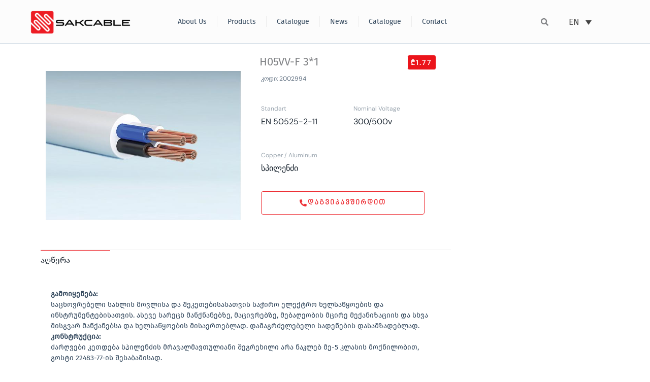

--- FILE ---
content_type: text/html; charset=UTF-8
request_url: https://www.sakcable.ge/en/sk-product/h05vv-f-31/
body_size: 41310
content:
<!DOCTYPE html>
<html lang="en-US">
<head><meta charset="UTF-8"><script>if(navigator.userAgent.match(/MSIE|Internet Explorer/i)||navigator.userAgent.match(/Trident\/7\..*?rv:11/i)){var href=document.location.href;if(!href.match(/[?&]nowprocket/)){if(href.indexOf("?")==-1){if(href.indexOf("#")==-1){document.location.href=href+"?nowprocket=1"}else{document.location.href=href.replace("#","?nowprocket=1#")}}else{if(href.indexOf("#")==-1){document.location.href=href+"&nowprocket=1"}else{document.location.href=href.replace("#","&nowprocket=1#")}}}}</script><script>(()=>{class RocketLazyLoadScripts{constructor(){this.v="2.0.4",this.userEvents=["keydown","keyup","mousedown","mouseup","mousemove","mouseover","mouseout","touchmove","touchstart","touchend","touchcancel","wheel","click","dblclick","input"],this.attributeEvents=["onblur","onclick","oncontextmenu","ondblclick","onfocus","onmousedown","onmouseenter","onmouseleave","onmousemove","onmouseout","onmouseover","onmouseup","onmousewheel","onscroll","onsubmit"]}async t(){this.i(),this.o(),/iP(ad|hone)/.test(navigator.userAgent)&&this.h(),this.u(),this.l(this),this.m(),this.k(this),this.p(this),this._(),await Promise.all([this.R(),this.L()]),this.lastBreath=Date.now(),this.S(this),this.P(),this.D(),this.O(),this.M(),await this.C(this.delayedScripts.normal),await this.C(this.delayedScripts.defer),await this.C(this.delayedScripts.async),await this.T(),await this.F(),await this.j(),await this.A(),window.dispatchEvent(new Event("rocket-allScriptsLoaded")),this.everythingLoaded=!0,this.lastTouchEnd&&await new Promise(t=>setTimeout(t,500-Date.now()+this.lastTouchEnd)),this.I(),this.H(),this.U(),this.W()}i(){this.CSPIssue=sessionStorage.getItem("rocketCSPIssue"),document.addEventListener("securitypolicyviolation",t=>{this.CSPIssue||"script-src-elem"!==t.violatedDirective||"data"!==t.blockedURI||(this.CSPIssue=!0,sessionStorage.setItem("rocketCSPIssue",!0))},{isRocket:!0})}o(){window.addEventListener("pageshow",t=>{this.persisted=t.persisted,this.realWindowLoadedFired=!0},{isRocket:!0}),window.addEventListener("pagehide",()=>{this.onFirstUserAction=null},{isRocket:!0})}h(){let t;function e(e){t=e}window.addEventListener("touchstart",e,{isRocket:!0}),window.addEventListener("touchend",function i(o){o.changedTouches[0]&&t.changedTouches[0]&&Math.abs(o.changedTouches[0].pageX-t.changedTouches[0].pageX)<10&&Math.abs(o.changedTouches[0].pageY-t.changedTouches[0].pageY)<10&&o.timeStamp-t.timeStamp<200&&(window.removeEventListener("touchstart",e,{isRocket:!0}),window.removeEventListener("touchend",i,{isRocket:!0}),"INPUT"===o.target.tagName&&"text"===o.target.type||(o.target.dispatchEvent(new TouchEvent("touchend",{target:o.target,bubbles:!0})),o.target.dispatchEvent(new MouseEvent("mouseover",{target:o.target,bubbles:!0})),o.target.dispatchEvent(new PointerEvent("click",{target:o.target,bubbles:!0,cancelable:!0,detail:1,clientX:o.changedTouches[0].clientX,clientY:o.changedTouches[0].clientY})),event.preventDefault()))},{isRocket:!0})}q(t){this.userActionTriggered||("mousemove"!==t.type||this.firstMousemoveIgnored?"keyup"===t.type||"mouseover"===t.type||"mouseout"===t.type||(this.userActionTriggered=!0,this.onFirstUserAction&&this.onFirstUserAction()):this.firstMousemoveIgnored=!0),"click"===t.type&&t.preventDefault(),t.stopPropagation(),t.stopImmediatePropagation(),"touchstart"===this.lastEvent&&"touchend"===t.type&&(this.lastTouchEnd=Date.now()),"click"===t.type&&(this.lastTouchEnd=0),this.lastEvent=t.type,t.composedPath&&t.composedPath()[0].getRootNode()instanceof ShadowRoot&&(t.rocketTarget=t.composedPath()[0]),this.savedUserEvents.push(t)}u(){this.savedUserEvents=[],this.userEventHandler=this.q.bind(this),this.userEvents.forEach(t=>window.addEventListener(t,this.userEventHandler,{passive:!1,isRocket:!0})),document.addEventListener("visibilitychange",this.userEventHandler,{isRocket:!0})}U(){this.userEvents.forEach(t=>window.removeEventListener(t,this.userEventHandler,{passive:!1,isRocket:!0})),document.removeEventListener("visibilitychange",this.userEventHandler,{isRocket:!0}),this.savedUserEvents.forEach(t=>{(t.rocketTarget||t.target).dispatchEvent(new window[t.constructor.name](t.type,t))})}m(){const t="return false",e=Array.from(this.attributeEvents,t=>"data-rocket-"+t),i="["+this.attributeEvents.join("],[")+"]",o="[data-rocket-"+this.attributeEvents.join("],[data-rocket-")+"]",s=(e,i,o)=>{o&&o!==t&&(e.setAttribute("data-rocket-"+i,o),e["rocket"+i]=new Function("event",o),e.setAttribute(i,t))};new MutationObserver(t=>{for(const n of t)"attributes"===n.type&&(n.attributeName.startsWith("data-rocket-")||this.everythingLoaded?n.attributeName.startsWith("data-rocket-")&&this.everythingLoaded&&this.N(n.target,n.attributeName.substring(12)):s(n.target,n.attributeName,n.target.getAttribute(n.attributeName))),"childList"===n.type&&n.addedNodes.forEach(t=>{if(t.nodeType===Node.ELEMENT_NODE)if(this.everythingLoaded)for(const i of[t,...t.querySelectorAll(o)])for(const t of i.getAttributeNames())e.includes(t)&&this.N(i,t.substring(12));else for(const e of[t,...t.querySelectorAll(i)])for(const t of e.getAttributeNames())this.attributeEvents.includes(t)&&s(e,t,e.getAttribute(t))})}).observe(document,{subtree:!0,childList:!0,attributeFilter:[...this.attributeEvents,...e]})}I(){this.attributeEvents.forEach(t=>{document.querySelectorAll("[data-rocket-"+t+"]").forEach(e=>{this.N(e,t)})})}N(t,e){const i=t.getAttribute("data-rocket-"+e);i&&(t.setAttribute(e,i),t.removeAttribute("data-rocket-"+e))}k(t){Object.defineProperty(HTMLElement.prototype,"onclick",{get(){return this.rocketonclick||null},set(e){this.rocketonclick=e,this.setAttribute(t.everythingLoaded?"onclick":"data-rocket-onclick","this.rocketonclick(event)")}})}S(t){function e(e,i){let o=e[i];e[i]=null,Object.defineProperty(e,i,{get:()=>o,set(s){t.everythingLoaded?o=s:e["rocket"+i]=o=s}})}e(document,"onreadystatechange"),e(window,"onload"),e(window,"onpageshow");try{Object.defineProperty(document,"readyState",{get:()=>t.rocketReadyState,set(e){t.rocketReadyState=e},configurable:!0}),document.readyState="loading"}catch(t){console.log("WPRocket DJE readyState conflict, bypassing")}}l(t){this.originalAddEventListener=EventTarget.prototype.addEventListener,this.originalRemoveEventListener=EventTarget.prototype.removeEventListener,this.savedEventListeners=[],EventTarget.prototype.addEventListener=function(e,i,o){o&&o.isRocket||!t.B(e,this)&&!t.userEvents.includes(e)||t.B(e,this)&&!t.userActionTriggered||e.startsWith("rocket-")||t.everythingLoaded?t.originalAddEventListener.call(this,e,i,o):(t.savedEventListeners.push({target:this,remove:!1,type:e,func:i,options:o}),"mouseenter"!==e&&"mouseleave"!==e||t.originalAddEventListener.call(this,e,t.savedUserEvents.push,o))},EventTarget.prototype.removeEventListener=function(e,i,o){o&&o.isRocket||!t.B(e,this)&&!t.userEvents.includes(e)||t.B(e,this)&&!t.userActionTriggered||e.startsWith("rocket-")||t.everythingLoaded?t.originalRemoveEventListener.call(this,e,i,o):t.savedEventListeners.push({target:this,remove:!0,type:e,func:i,options:o})}}J(t,e){this.savedEventListeners=this.savedEventListeners.filter(i=>{let o=i.type,s=i.target||window;return e!==o||t!==s||(this.B(o,s)&&(i.type="rocket-"+o),this.$(i),!1)})}H(){EventTarget.prototype.addEventListener=this.originalAddEventListener,EventTarget.prototype.removeEventListener=this.originalRemoveEventListener,this.savedEventListeners.forEach(t=>this.$(t))}$(t){t.remove?this.originalRemoveEventListener.call(t.target,t.type,t.func,t.options):this.originalAddEventListener.call(t.target,t.type,t.func,t.options)}p(t){let e;function i(e){return t.everythingLoaded?e:e.split(" ").map(t=>"load"===t||t.startsWith("load.")?"rocket-jquery-load":t).join(" ")}function o(o){function s(e){const s=o.fn[e];o.fn[e]=o.fn.init.prototype[e]=function(){return this[0]===window&&t.userActionTriggered&&("string"==typeof arguments[0]||arguments[0]instanceof String?arguments[0]=i(arguments[0]):"object"==typeof arguments[0]&&Object.keys(arguments[0]).forEach(t=>{const e=arguments[0][t];delete arguments[0][t],arguments[0][i(t)]=e})),s.apply(this,arguments),this}}if(o&&o.fn&&!t.allJQueries.includes(o)){const e={DOMContentLoaded:[],"rocket-DOMContentLoaded":[]};for(const t in e)document.addEventListener(t,()=>{e[t].forEach(t=>t())},{isRocket:!0});o.fn.ready=o.fn.init.prototype.ready=function(i){function s(){parseInt(o.fn.jquery)>2?setTimeout(()=>i.bind(document)(o)):i.bind(document)(o)}return"function"==typeof i&&(t.realDomReadyFired?!t.userActionTriggered||t.fauxDomReadyFired?s():e["rocket-DOMContentLoaded"].push(s):e.DOMContentLoaded.push(s)),o([])},s("on"),s("one"),s("off"),t.allJQueries.push(o)}e=o}t.allJQueries=[],o(window.jQuery),Object.defineProperty(window,"jQuery",{get:()=>e,set(t){o(t)}})}P(){const t=new Map;document.write=document.writeln=function(e){const i=document.currentScript,o=document.createRange(),s=i.parentElement;let n=t.get(i);void 0===n&&(n=i.nextSibling,t.set(i,n));const c=document.createDocumentFragment();o.setStart(c,0),c.appendChild(o.createContextualFragment(e)),s.insertBefore(c,n)}}async R(){return new Promise(t=>{this.userActionTriggered?t():this.onFirstUserAction=t})}async L(){return new Promise(t=>{document.addEventListener("DOMContentLoaded",()=>{this.realDomReadyFired=!0,t()},{isRocket:!0})})}async j(){return this.realWindowLoadedFired?Promise.resolve():new Promise(t=>{window.addEventListener("load",t,{isRocket:!0})})}M(){this.pendingScripts=[];this.scriptsMutationObserver=new MutationObserver(t=>{for(const e of t)e.addedNodes.forEach(t=>{"SCRIPT"!==t.tagName||t.noModule||t.isWPRocket||this.pendingScripts.push({script:t,promise:new Promise(e=>{const i=()=>{const i=this.pendingScripts.findIndex(e=>e.script===t);i>=0&&this.pendingScripts.splice(i,1),e()};t.addEventListener("load",i,{isRocket:!0}),t.addEventListener("error",i,{isRocket:!0}),setTimeout(i,1e3)})})})}),this.scriptsMutationObserver.observe(document,{childList:!0,subtree:!0})}async F(){await this.X(),this.pendingScripts.length?(await this.pendingScripts[0].promise,await this.F()):this.scriptsMutationObserver.disconnect()}D(){this.delayedScripts={normal:[],async:[],defer:[]},document.querySelectorAll("script[type$=rocketlazyloadscript]").forEach(t=>{t.hasAttribute("data-rocket-src")?t.hasAttribute("async")&&!1!==t.async?this.delayedScripts.async.push(t):t.hasAttribute("defer")&&!1!==t.defer||"module"===t.getAttribute("data-rocket-type")?this.delayedScripts.defer.push(t):this.delayedScripts.normal.push(t):this.delayedScripts.normal.push(t)})}async _(){await this.L();let t=[];document.querySelectorAll("script[type$=rocketlazyloadscript][data-rocket-src]").forEach(e=>{let i=e.getAttribute("data-rocket-src");if(i&&!i.startsWith("data:")){i.startsWith("//")&&(i=location.protocol+i);try{const o=new URL(i).origin;o!==location.origin&&t.push({src:o,crossOrigin:e.crossOrigin||"module"===e.getAttribute("data-rocket-type")})}catch(t){}}}),t=[...new Map(t.map(t=>[JSON.stringify(t),t])).values()],this.Y(t,"preconnect")}async G(t){if(await this.K(),!0!==t.noModule||!("noModule"in HTMLScriptElement.prototype))return new Promise(e=>{let i;function o(){(i||t).setAttribute("data-rocket-status","executed"),e()}try{if(navigator.userAgent.includes("Firefox/")||""===navigator.vendor||this.CSPIssue)i=document.createElement("script"),[...t.attributes].forEach(t=>{let e=t.nodeName;"type"!==e&&("data-rocket-type"===e&&(e="type"),"data-rocket-src"===e&&(e="src"),i.setAttribute(e,t.nodeValue))}),t.text&&(i.text=t.text),t.nonce&&(i.nonce=t.nonce),i.hasAttribute("src")?(i.addEventListener("load",o,{isRocket:!0}),i.addEventListener("error",()=>{i.setAttribute("data-rocket-status","failed-network"),e()},{isRocket:!0}),setTimeout(()=>{i.isConnected||e()},1)):(i.text=t.text,o()),i.isWPRocket=!0,t.parentNode.replaceChild(i,t);else{const i=t.getAttribute("data-rocket-type"),s=t.getAttribute("data-rocket-src");i?(t.type=i,t.removeAttribute("data-rocket-type")):t.removeAttribute("type"),t.addEventListener("load",o,{isRocket:!0}),t.addEventListener("error",i=>{this.CSPIssue&&i.target.src.startsWith("data:")?(console.log("WPRocket: CSP fallback activated"),t.removeAttribute("src"),this.G(t).then(e)):(t.setAttribute("data-rocket-status","failed-network"),e())},{isRocket:!0}),s?(t.fetchPriority="high",t.removeAttribute("data-rocket-src"),t.src=s):t.src="data:text/javascript;base64,"+window.btoa(unescape(encodeURIComponent(t.text)))}}catch(i){t.setAttribute("data-rocket-status","failed-transform"),e()}});t.setAttribute("data-rocket-status","skipped")}async C(t){const e=t.shift();return e?(e.isConnected&&await this.G(e),this.C(t)):Promise.resolve()}O(){this.Y([...this.delayedScripts.normal,...this.delayedScripts.defer,...this.delayedScripts.async],"preload")}Y(t,e){this.trash=this.trash||[];let i=!0;var o=document.createDocumentFragment();t.forEach(t=>{const s=t.getAttribute&&t.getAttribute("data-rocket-src")||t.src;if(s&&!s.startsWith("data:")){const n=document.createElement("link");n.href=s,n.rel=e,"preconnect"!==e&&(n.as="script",n.fetchPriority=i?"high":"low"),t.getAttribute&&"module"===t.getAttribute("data-rocket-type")&&(n.crossOrigin=!0),t.crossOrigin&&(n.crossOrigin=t.crossOrigin),t.integrity&&(n.integrity=t.integrity),t.nonce&&(n.nonce=t.nonce),o.appendChild(n),this.trash.push(n),i=!1}}),document.head.appendChild(o)}W(){this.trash.forEach(t=>t.remove())}async T(){try{document.readyState="interactive"}catch(t){}this.fauxDomReadyFired=!0;try{await this.K(),this.J(document,"readystatechange"),document.dispatchEvent(new Event("rocket-readystatechange")),await this.K(),document.rocketonreadystatechange&&document.rocketonreadystatechange(),await this.K(),this.J(document,"DOMContentLoaded"),document.dispatchEvent(new Event("rocket-DOMContentLoaded")),await this.K(),this.J(window,"DOMContentLoaded"),window.dispatchEvent(new Event("rocket-DOMContentLoaded"))}catch(t){console.error(t)}}async A(){try{document.readyState="complete"}catch(t){}try{await this.K(),this.J(document,"readystatechange"),document.dispatchEvent(new Event("rocket-readystatechange")),await this.K(),document.rocketonreadystatechange&&document.rocketonreadystatechange(),await this.K(),this.J(window,"load"),window.dispatchEvent(new Event("rocket-load")),await this.K(),window.rocketonload&&window.rocketonload(),await this.K(),this.allJQueries.forEach(t=>t(window).trigger("rocket-jquery-load")),await this.K(),this.J(window,"pageshow");const t=new Event("rocket-pageshow");t.persisted=this.persisted,window.dispatchEvent(t),await this.K(),window.rocketonpageshow&&window.rocketonpageshow({persisted:this.persisted})}catch(t){console.error(t)}}async K(){Date.now()-this.lastBreath>45&&(await this.X(),this.lastBreath=Date.now())}async X(){return document.hidden?new Promise(t=>setTimeout(t)):new Promise(t=>requestAnimationFrame(t))}B(t,e){return e===document&&"readystatechange"===t||(e===document&&"DOMContentLoaded"===t||(e===window&&"DOMContentLoaded"===t||(e===window&&"load"===t||e===window&&"pageshow"===t)))}static run(){(new RocketLazyLoadScripts).t()}}RocketLazyLoadScripts.run()})();</script>

<meta name="viewport" content="width=device-width, initial-scale=1">
	<link rel="profile" href="https://gmpg.org/xfn/11"> 
	<meta name='robots' content='index, follow, max-image-preview:large, max-snippet:-1, max-video-preview:-1' />
	<style>img:is([sizes="auto" i], [sizes^="auto," i]) { contain-intrinsic-size: 3000px 1500px }</style>
	
	<!-- This site is optimized with the Yoast SEO plugin v25.9 - https://yoast.com/wordpress/plugins/seo/ -->
	<title>H05VV-F 3*1 - სს საქკაბელი - JSC Sakcable</title>
	<link rel="canonical" href="https://www.sakcable.ge/sk-product/h05vv-f-31/" />
	<meta property="og:locale" content="en_US" />
	<meta property="og:type" content="article" />
	<meta property="og:title" content="H05VV-F 3*1 - სს საქკაბელი - JSC Sakcable" />
	<meta property="og:description" content="გამოიყენება:საცხოვრებელი სახლის მოვლისა და შეკეთებისასათვის საჭირო ელექტრო ხელსაწყოების და ინსტრუმენტებისათვის. ასევე სარეცხ მანქნანებზე, მაცივრებზე, მებაღეობის მცირე მექანიზაციის და სხვა მისგვარ მანქანებსა და ხელსაწყოების მისაერთებლად. დამაგრძელებელი სადენების დასამზადებლად.კონსტრუქცია:ძარღვები კეთდება სპილენძის მრავალმავთულიანი შეგრეხილი არა ნაკლებ მე-5 კლასის მოქნილობით, გოსტი 22483-77-ის შესაბამისად. დენგამტარი ძარღვის კვეთია 0,75:16მმ2 ძარღვების რიცხვი სადენში 2,3,4,5. შეფუთვა:ხის დოლზე ან ხვიებად („ბუხტა“)მარკირება:იარლიყით მიმაგრებული ხვიაზე („ბუხტა“) [&hellip;]" />
	<meta property="og:url" content="https://www.sakcable.ge/en/sk-product/h05vv-f-31/" />
	<meta property="og:site_name" content="სს საქკაბელი - JSC Sakcable" />
	<meta property="article:publisher" content="https://ka-ge.facebook.com/SAKCABLE/" />
	<meta property="article:modified_time" content="2026-01-07T16:31:59+00:00" />
	<meta property="og:image" content="https://www.sakcable.ge/wp-content/uploads/2022/08/H05VV-F.jpg" />
	<meta property="og:image:width" content="566" />
	<meta property="og:image:height" content="434" />
	<meta property="og:image:type" content="image/jpeg" />
	<meta name="twitter:card" content="summary_large_image" />
	<script type="application/ld+json" class="yoast-schema-graph">{"@context":"https://schema.org","@graph":[{"@type":"WebPage","@id":"https://www.sakcable.ge/en/sk-product/h05vv-f-31/","url":"https://www.sakcable.ge/en/sk-product/h05vv-f-31/","name":"H05VV-F 3*1 - სს საქკაბელი - JSC Sakcable","isPartOf":{"@id":"https://www.sakcable.ge/en/#website"},"primaryImageOfPage":{"@id":"https://www.sakcable.ge/en/sk-product/h05vv-f-31/#primaryimage"},"image":{"@id":"https://www.sakcable.ge/en/sk-product/h05vv-f-31/#primaryimage"},"thumbnailUrl":"https://www.sakcable.ge/wp-content/uploads/2022/08/H05VV-F.jpg","datePublished":"2022-08-18T21:07:16+00:00","dateModified":"2026-01-07T16:31:59+00:00","breadcrumb":{"@id":"https://www.sakcable.ge/en/sk-product/h05vv-f-31/#breadcrumb"},"inLanguage":"en-US","potentialAction":[{"@type":"ReadAction","target":["https://www.sakcable.ge/en/sk-product/h05vv-f-31/"]}]},{"@type":"ImageObject","inLanguage":"en-US","@id":"https://www.sakcable.ge/en/sk-product/h05vv-f-31/#primaryimage","url":"https://www.sakcable.ge/wp-content/uploads/2022/08/H05VV-F.jpg","contentUrl":"https://www.sakcable.ge/wp-content/uploads/2022/08/H05VV-F.jpg","width":566,"height":434,"caption":"H05VV-F 4*240"},{"@type":"BreadcrumbList","@id":"https://www.sakcable.ge/en/sk-product/h05vv-f-31/#breadcrumb","itemListElement":[{"@type":"ListItem","position":1,"name":"Home","item":"https://www.sakcable.ge/en/"},{"@type":"ListItem","position":2,"name":"Products","item":"https://www.sakcable.ge/en/sk-product/"},{"@type":"ListItem","position":3,"name":"H05VV-F 3*1"}]},{"@type":"WebSite","@id":"https://www.sakcable.ge/en/#website","url":"https://www.sakcable.ge/en/","name":"სს საქკაბელი - JSC Sakcable","description":"სს საქკაბელი - JSC Sakcable","publisher":{"@id":"https://www.sakcable.ge/en/#organization"},"potentialAction":[{"@type":"SearchAction","target":{"@type":"EntryPoint","urlTemplate":"https://www.sakcable.ge/en/?s={search_term_string}"},"query-input":{"@type":"PropertyValueSpecification","valueRequired":true,"valueName":"search_term_string"}}],"inLanguage":"en-US"},{"@type":"Organization","@id":"https://www.sakcable.ge/en/#organization","name":"სს საქკაბელი - JSC Sakcable","url":"https://www.sakcable.ge/en/","logo":{"@type":"ImageObject","inLanguage":"en-US","@id":"https://www.sakcable.ge/en/#/schema/logo/image/","url":"https://www.sakcable.ge/wp-content/uploads/2021/02/cropped-Sakcable-logo-NEW-33-mtx.png","contentUrl":"https://www.sakcable.ge/wp-content/uploads/2021/02/cropped-Sakcable-logo-NEW-33-mtx.png","width":4330,"height":1129,"caption":"სს საქკაბელი - JSC Sakcable"},"image":{"@id":"https://www.sakcable.ge/en/#/schema/logo/image/"},"sameAs":["https://ka-ge.facebook.com/SAKCABLE/"]}]}</script>
	<!-- / Yoast SEO plugin. -->



<link rel='stylesheet' id='astra-theme-css-css' href='https://www.sakcable.ge/wp-content/themes/astra/assets/css/minified/frontend.min.css?ver=4.11.11' media='all' />
<style id='astra-theme-css-inline-css'>
.ast-no-sidebar .entry-content .alignfull {margin-left: calc( -50vw + 50%);margin-right: calc( -50vw + 50%);max-width: 100vw;width: 100vw;}.ast-no-sidebar .entry-content .alignwide {margin-left: calc(-41vw + 50%);margin-right: calc(-41vw + 50%);max-width: unset;width: unset;}.ast-no-sidebar .entry-content .alignfull .alignfull,.ast-no-sidebar .entry-content .alignfull .alignwide,.ast-no-sidebar .entry-content .alignwide .alignfull,.ast-no-sidebar .entry-content .alignwide .alignwide,.ast-no-sidebar .entry-content .wp-block-column .alignfull,.ast-no-sidebar .entry-content .wp-block-column .alignwide{width: 100%;margin-left: auto;margin-right: auto;}.wp-block-gallery,.blocks-gallery-grid {margin: 0;}.wp-block-separator {max-width: 100px;}.wp-block-separator.is-style-wide,.wp-block-separator.is-style-dots {max-width: none;}.entry-content .has-2-columns .wp-block-column:first-child {padding-right: 10px;}.entry-content .has-2-columns .wp-block-column:last-child {padding-left: 10px;}@media (max-width: 782px) {.entry-content .wp-block-columns .wp-block-column {flex-basis: 100%;}.entry-content .has-2-columns .wp-block-column:first-child {padding-right: 0;}.entry-content .has-2-columns .wp-block-column:last-child {padding-left: 0;}}body .entry-content .wp-block-latest-posts {margin-left: 0;}body .entry-content .wp-block-latest-posts li {list-style: none;}.ast-no-sidebar .ast-container .entry-content .wp-block-latest-posts {margin-left: 0;}.ast-header-break-point .entry-content .alignwide {margin-left: auto;margin-right: auto;}.entry-content .blocks-gallery-item img {margin-bottom: auto;}.wp-block-pullquote {border-top: 4px solid #555d66;border-bottom: 4px solid #555d66;color: #40464d;}:root{--ast-post-nav-space:0;--ast-container-default-xlg-padding:6.67em;--ast-container-default-lg-padding:5.67em;--ast-container-default-slg-padding:4.34em;--ast-container-default-md-padding:3.34em;--ast-container-default-sm-padding:6.67em;--ast-container-default-xs-padding:2.4em;--ast-container-default-xxs-padding:1.4em;--ast-code-block-background:#EEEEEE;--ast-comment-inputs-background:#FAFAFA;--ast-normal-container-width:1200px;--ast-narrow-container-width:750px;--ast-blog-title-font-weight:normal;--ast-blog-meta-weight:inherit;--ast-global-color-primary:var(--ast-global-color-5);--ast-global-color-secondary:var(--ast-global-color-4);--ast-global-color-alternate-background:var(--ast-global-color-7);--ast-global-color-subtle-background:var(--ast-global-color-6);--ast-bg-style-guide:#F8FAFC;--ast-shadow-style-guide:0px 0px 4px 0 #00000057;--ast-global-dark-bg-style:#fff;--ast-global-dark-lfs:#fbfbfb;--ast-widget-bg-color:#fafafa;--ast-wc-container-head-bg-color:#fbfbfb;--ast-title-layout-bg:#eeeeee;--ast-search-border-color:#e7e7e7;--ast-lifter-hover-bg:#e6e6e6;--ast-gallery-block-color:#000;--srfm-color-input-label:var(--ast-global-color-2);}html{font-size:106.25%;}a,.page-title{color:var(--ast-global-color-2);}a:hover,a:focus{color:#000000;}body,button,input,select,textarea,.ast-button,.ast-custom-button{font-family:'Source Sans Pro',sans-serif;font-weight:400;font-size:17px;font-size:1rem;}blockquote{color:#000000;}p,.entry-content p{margin-bottom:1em;}h1,h2,h3,h4,h5,h6,.entry-content :where(h1,h2,h3,h4,h5,h6),.site-title,.site-title a{font-family:'Montserrat',sans-serif;font-weight:600;line-height:1.2em;}.site-title{font-size:35px;font-size:2.0588235294118rem;display:none;}header .custom-logo-link img{max-width:305px;width:305px;}.astra-logo-svg{width:305px;}.site-header .site-description{font-size:15px;font-size:0.88235294117647rem;display:none;}.entry-title{font-size:40px;font-size:2.3529411764706rem;}.archive .ast-article-post .ast-article-inner,.blog .ast-article-post .ast-article-inner,.archive .ast-article-post .ast-article-inner:hover,.blog .ast-article-post .ast-article-inner:hover{overflow:hidden;}h1,.entry-content :where(h1){font-size:64px;font-size:3.7647058823529rem;font-weight:700;font-family:'Rufina',serif;line-height:1.4em;}h2,.entry-content :where(h2){font-size:40px;font-size:2.3529411764706rem;font-weight:700;font-family:'Rufina',serif;line-height:1.3em;}h3,.entry-content :where(h3){font-size:32px;font-size:1.8823529411765rem;font-weight:700;font-family:'Rufina',serif;line-height:1.3em;}h4,.entry-content :where(h4){font-size:22px;font-size:1.2941176470588rem;line-height:1.2em;font-family:'Montserrat',sans-serif;}h5,.entry-content :where(h5){font-size:18px;font-size:1.0588235294118rem;line-height:1.2em;font-family:'Montserrat',sans-serif;}h6,.entry-content :where(h6){font-size:13px;font-size:0.76470588235294rem;line-height:1.25em;font-family:'Montserrat',sans-serif;}::selection{background-color:rgba(5,5,5,0.1);color:#050505;}body,h1,h2,h3,h4,h5,h6,.entry-title a,.entry-content :where(h1,h2,h3,h4,h5,h6){color:#1a2530;}.tagcloud a:hover,.tagcloud a:focus,.tagcloud a.current-item{color:#ffffff;border-color:var(--ast-global-color-2);background-color:var(--ast-global-color-2);}input:focus,input[type="text"]:focus,input[type="email"]:focus,input[type="url"]:focus,input[type="password"]:focus,input[type="reset"]:focus,input[type="search"]:focus,textarea:focus{border-color:var(--ast-global-color-2);}input[type="radio"]:checked,input[type=reset],input[type="checkbox"]:checked,input[type="checkbox"]:hover:checked,input[type="checkbox"]:focus:checked,input[type=range]::-webkit-slider-thumb{border-color:var(--ast-global-color-2);background-color:var(--ast-global-color-2);box-shadow:none;}.site-footer a:hover + .post-count,.site-footer a:focus + .post-count{background:var(--ast-global-color-2);border-color:var(--ast-global-color-2);}.single .nav-links .nav-previous,.single .nav-links .nav-next{color:var(--ast-global-color-2);}.entry-meta,.entry-meta *{line-height:1.45;color:var(--ast-global-color-2);}.entry-meta a:not(.ast-button):hover,.entry-meta a:not(.ast-button):hover *,.entry-meta a:not(.ast-button):focus,.entry-meta a:not(.ast-button):focus *,.page-links > .page-link,.page-links .page-link:hover,.post-navigation a:hover{color:#000000;}#cat option,.secondary .calendar_wrap thead a,.secondary .calendar_wrap thead a:visited{color:var(--ast-global-color-2);}.secondary .calendar_wrap #today,.ast-progress-val span{background:var(--ast-global-color-2);}.secondary a:hover + .post-count,.secondary a:focus + .post-count{background:var(--ast-global-color-2);border-color:var(--ast-global-color-2);}.calendar_wrap #today > a{color:#ffffff;}.page-links .page-link,.single .post-navigation a{color:var(--ast-global-color-2);}.ast-search-menu-icon .search-form button.search-submit{padding:0 4px;}.ast-search-menu-icon form.search-form{padding-right:0;}.ast-search-menu-icon.slide-search input.search-field{width:0;}.ast-header-search .ast-search-menu-icon.ast-dropdown-active .search-form,.ast-header-search .ast-search-menu-icon.ast-dropdown-active .search-field:focus{transition:all 0.2s;}.search-form input.search-field:focus{outline:none;}.widget-title,.widget .wp-block-heading{font-size:24px;font-size:1.4117647058824rem;color:#1a2530;}.single .ast-author-details .author-title{color:#000000;}.ast-search-menu-icon.slide-search a:focus-visible:focus-visible,.astra-search-icon:focus-visible,#close:focus-visible,a:focus-visible,.ast-menu-toggle:focus-visible,.site .skip-link:focus-visible,.wp-block-loginout input:focus-visible,.wp-block-search.wp-block-search__button-inside .wp-block-search__inside-wrapper,.ast-header-navigation-arrow:focus-visible,.ast-orders-table__row .ast-orders-table__cell:focus-visible,a#ast-apply-coupon:focus-visible,#ast-apply-coupon:focus-visible,#close:focus-visible,.button.search-submit:focus-visible,#search_submit:focus,.normal-search:focus-visible,.ast-header-account-wrap:focus-visible,.astra-cart-drawer-close:focus,.ast-single-variation:focus,.ast-button:focus{outline-style:dotted;outline-color:inherit;outline-width:thin;}input:focus,input[type="text"]:focus,input[type="email"]:focus,input[type="url"]:focus,input[type="password"]:focus,input[type="reset"]:focus,input[type="search"]:focus,input[type="number"]:focus,textarea:focus,.wp-block-search__input:focus,[data-section="section-header-mobile-trigger"] .ast-button-wrap .ast-mobile-menu-trigger-minimal:focus,.ast-mobile-popup-drawer.active .menu-toggle-close:focus,#ast-scroll-top:focus,#coupon_code:focus,#ast-coupon-code:focus{border-style:dotted;border-color:inherit;border-width:thin;}input{outline:none;}.ast-logo-title-inline .site-logo-img{padding-right:1em;}.site-logo-img img{ transition:all 0.2s linear;}body .ast-oembed-container *{position:absolute;top:0;width:100%;height:100%;left:0;}body .wp-block-embed-pocket-casts .ast-oembed-container *{position:unset;}.ast-single-post-featured-section + article {margin-top: 2em;}.site-content .ast-single-post-featured-section img {width: 100%;overflow: hidden;object-fit: cover;}.ast-separate-container .site-content .ast-single-post-featured-section + article {margin-top: -80px;z-index: 9;position: relative;border-radius: 4px;}@media (min-width: 922px) {.ast-no-sidebar .site-content .ast-article-image-container--wide {margin-left: -120px;margin-right: -120px;max-width: unset;width: unset;}.ast-left-sidebar .site-content .ast-article-image-container--wide,.ast-right-sidebar .site-content .ast-article-image-container--wide {margin-left: -10px;margin-right: -10px;}.site-content .ast-article-image-container--full {margin-left: calc( -50vw + 50%);margin-right: calc( -50vw + 50%);max-width: 100vw;width: 100vw;}.ast-left-sidebar .site-content .ast-article-image-container--full,.ast-right-sidebar .site-content .ast-article-image-container--full {margin-left: -10px;margin-right: -10px;max-width: inherit;width: auto;}}.site > .ast-single-related-posts-container {margin-top: 0;}@media (min-width: 922px) {.ast-desktop .ast-container--narrow {max-width: var(--ast-narrow-container-width);margin: 0 auto;}}.ast-page-builder-template .hentry {margin: 0;}.ast-page-builder-template .site-content > .ast-container {max-width: 100%;padding: 0;}.ast-page-builder-template .site .site-content #primary {padding: 0;margin: 0;}.ast-page-builder-template .no-results {text-align: center;margin: 4em auto;}.ast-page-builder-template .ast-pagination {padding: 2em;}.ast-page-builder-template .entry-header.ast-no-title.ast-no-thumbnail {margin-top: 0;}.ast-page-builder-template .entry-header.ast-header-without-markup {margin-top: 0;margin-bottom: 0;}.ast-page-builder-template .entry-header.ast-no-title.ast-no-meta {margin-bottom: 0;}.ast-page-builder-template.single .post-navigation {padding-bottom: 2em;}.ast-page-builder-template.single-post .site-content > .ast-container {max-width: 100%;}.ast-page-builder-template .entry-header {margin-top: 4em;margin-left: auto;margin-right: auto;padding-left: 20px;padding-right: 20px;}.single.ast-page-builder-template .entry-header {padding-left: 20px;padding-right: 20px;}.ast-page-builder-template .ast-archive-description {margin: 4em auto 0;padding-left: 20px;padding-right: 20px;}.ast-page-builder-template.ast-no-sidebar .entry-content .alignwide {margin-left: 0;margin-right: 0;}@media (max-width:921.9px){#ast-desktop-header{display:none;}}@media (min-width:922px){#ast-mobile-header{display:none;}}@media( max-width: 420px ) {.single .nav-links .nav-previous,.single .nav-links .nav-next {width: 100%;text-align: center;}}.wp-block-buttons.aligncenter{justify-content:center;}@media (max-width:921px){.ast-theme-transparent-header #primary,.ast-theme-transparent-header #secondary{padding:0;}}@media (max-width:921px){.ast-plain-container.ast-no-sidebar #primary{padding:0;}}.ast-plain-container.ast-no-sidebar #primary{margin-top:0;margin-bottom:0;}@media (min-width:1200px){.wp-block-group .has-background{padding:20px;}}@media (min-width:1200px){.ast-no-sidebar.ast-separate-container .entry-content .wp-block-group.alignwide,.ast-no-sidebar.ast-separate-container .entry-content .wp-block-cover.alignwide{margin-left:-20px;margin-right:-20px;padding-left:20px;padding-right:20px;}.ast-no-sidebar.ast-separate-container .entry-content .wp-block-cover.alignfull,.ast-no-sidebar.ast-separate-container .entry-content .wp-block-group.alignfull{margin-left:-6.67em;margin-right:-6.67em;padding-left:6.67em;padding-right:6.67em;}}@media (min-width:1200px){.wp-block-cover-image.alignwide .wp-block-cover__inner-container,.wp-block-cover.alignwide .wp-block-cover__inner-container,.wp-block-cover-image.alignfull .wp-block-cover__inner-container,.wp-block-cover.alignfull .wp-block-cover__inner-container{width:100%;}}.wp-block-columns{margin-bottom:unset;}.wp-block-image.size-full{margin:2rem 0;}.wp-block-separator.has-background{padding:0;}.wp-block-gallery{margin-bottom:1.6em;}.wp-block-group{padding-top:4em;padding-bottom:4em;}.wp-block-group__inner-container .wp-block-columns:last-child,.wp-block-group__inner-container :last-child,.wp-block-table table{margin-bottom:0;}.blocks-gallery-grid{width:100%;}.wp-block-navigation-link__content{padding:5px 0;}.wp-block-group .wp-block-group .has-text-align-center,.wp-block-group .wp-block-column .has-text-align-center{max-width:100%;}.has-text-align-center{margin:0 auto;}@media (min-width:1200px){.wp-block-cover__inner-container,.alignwide .wp-block-group__inner-container,.alignfull .wp-block-group__inner-container{max-width:1200px;margin:0 auto;}.wp-block-group.alignnone,.wp-block-group.aligncenter,.wp-block-group.alignleft,.wp-block-group.alignright,.wp-block-group.alignwide,.wp-block-columns.alignwide{margin:2rem 0 1rem 0;}}@media (max-width:1200px){.wp-block-group{padding:3em;}.wp-block-group .wp-block-group{padding:1.5em;}.wp-block-columns,.wp-block-column{margin:1rem 0;}}@media (min-width:921px){.wp-block-columns .wp-block-group{padding:2em;}}@media (max-width:544px){.wp-block-cover-image .wp-block-cover__inner-container,.wp-block-cover .wp-block-cover__inner-container{width:unset;}.wp-block-cover,.wp-block-cover-image{padding:2em 0;}.wp-block-group,.wp-block-cover{padding:2em;}.wp-block-media-text__media img,.wp-block-media-text__media video{width:unset;max-width:100%;}.wp-block-media-text.has-background .wp-block-media-text__content{padding:1em;}}.wp-block-image.aligncenter{margin-left:auto;margin-right:auto;}.wp-block-table.aligncenter{margin-left:auto;margin-right:auto;}@media (min-width:544px){.entry-content .wp-block-media-text.has-media-on-the-right .wp-block-media-text__content{padding:0 8% 0 0;}.entry-content .wp-block-media-text .wp-block-media-text__content{padding:0 0 0 8%;}.ast-plain-container .site-content .entry-content .has-custom-content-position.is-position-bottom-left > *,.ast-plain-container .site-content .entry-content .has-custom-content-position.is-position-bottom-right > *,.ast-plain-container .site-content .entry-content .has-custom-content-position.is-position-top-left > *,.ast-plain-container .site-content .entry-content .has-custom-content-position.is-position-top-right > *,.ast-plain-container .site-content .entry-content .has-custom-content-position.is-position-center-right > *,.ast-plain-container .site-content .entry-content .has-custom-content-position.is-position-center-left > *{margin:0;}}@media (max-width:544px){.entry-content .wp-block-media-text .wp-block-media-text__content{padding:8% 0;}.wp-block-media-text .wp-block-media-text__media img{width:auto;max-width:100%;}}.wp-block-buttons .wp-block-button.is-style-outline .wp-block-button__link.wp-element-button,.ast-outline-button,.wp-block-uagb-buttons-child .uagb-buttons-repeater.ast-outline-button{border-top-width:2px;border-right-width:2px;border-bottom-width:2px;border-left-width:2px;font-family:inherit;font-weight:inherit;line-height:1em;border-top-left-radius:4px;border-top-right-radius:4px;border-bottom-right-radius:4px;border-bottom-left-radius:4px;}.wp-block-button .wp-block-button__link.wp-element-button.is-style-outline:not(.has-background),.wp-block-button.is-style-outline>.wp-block-button__link.wp-element-button:not(.has-background),.ast-outline-button{background-color:transparent;}.entry-content[data-ast-blocks-layout] > figure{margin-bottom:1em;}.elementor-widget-container .elementor-loop-container .e-loop-item[data-elementor-type="loop-item"]{width:100%;}@media (max-width:921px){.ast-separate-container #primary,.ast-separate-container #secondary{padding:1.5em 0;}#primary,#secondary{padding:1.5em 0;margin:0;}.ast-left-sidebar #content > .ast-container{display:flex;flex-direction:column-reverse;width:100%;}.ast-separate-container .ast-article-post,.ast-separate-container .ast-article-single{padding:1.5em 2.14em;}.ast-author-box img.avatar{margin:20px 0 0 0;}}@media (min-width:922px){.ast-separate-container.ast-right-sidebar #primary,.ast-separate-container.ast-left-sidebar #primary{border:0;}.search-no-results.ast-separate-container #primary{margin-bottom:4em;}}.elementor-widget-button .elementor-button{border-style:solid;text-decoration:none;border-top-width:1px;border-right-width:1px;border-left-width:1px;border-bottom-width:1px;}body .elementor-button.elementor-size-sm,body .elementor-button.elementor-size-xs,body .elementor-button.elementor-size-md,body .elementor-button.elementor-size-lg,body .elementor-button.elementor-size-xl,body .elementor-button{border-top-left-radius:4px;border-top-right-radius:4px;border-bottom-right-radius:4px;border-bottom-left-radius:4px;padding-top:14px;padding-right:24px;padding-bottom:14px;padding-left:24px;}@media (max-width:921px){.elementor-widget-button .elementor-button.elementor-size-sm,.elementor-widget-button .elementor-button.elementor-size-xs,.elementor-widget-button .elementor-button.elementor-size-md,.elementor-widget-button .elementor-button.elementor-size-lg,.elementor-widget-button .elementor-button.elementor-size-xl,.elementor-widget-button .elementor-button{padding-top:13px;padding-right:21px;padding-bottom:13px;padding-left:21px;}}@media (max-width:544px){.elementor-widget-button .elementor-button.elementor-size-sm,.elementor-widget-button .elementor-button.elementor-size-xs,.elementor-widget-button .elementor-button.elementor-size-md,.elementor-widget-button .elementor-button.elementor-size-lg,.elementor-widget-button .elementor-button.elementor-size-xl,.elementor-widget-button .elementor-button{padding-top:11px;padding-right:19px;padding-bottom:11px;padding-left:19px;}}.elementor-widget-button .elementor-button{border-color:var(--ast-global-color-5);background-color:rgba(0,0,0,0);}.elementor-widget-button .elementor-button:hover,.elementor-widget-button .elementor-button:focus{color:var(--ast-global-color-0);background-color:var(--ast-global-color-5);border-color:var(--ast-global-color-5);}.wp-block-button .wp-block-button__link ,.elementor-widget-button .elementor-button{color:var(--ast-global-color-5);}.elementor-widget-button .elementor-button{font-weight:600;font-size:15px;font-size:0.88235294117647rem;line-height:1em;text-transform:uppercase;letter-spacing:2px;}body .elementor-button.elementor-size-sm,body .elementor-button.elementor-size-xs,body .elementor-button.elementor-size-md,body .elementor-button.elementor-size-lg,body .elementor-button.elementor-size-xl,body .elementor-button{font-size:15px;font-size:0.88235294117647rem;}.wp-block-button .wp-block-button__link:hover,.wp-block-button .wp-block-button__link:focus{color:var(--ast-global-color-0);background-color:var(--ast-global-color-5);border-color:var(--ast-global-color-5);}.elementor-widget-heading h1.elementor-heading-title{line-height:1.4em;}.elementor-widget-heading h2.elementor-heading-title{line-height:1.3em;}.elementor-widget-heading h3.elementor-heading-title{line-height:1.3em;}.elementor-widget-heading h4.elementor-heading-title{line-height:1.2em;}.elementor-widget-heading h5.elementor-heading-title{line-height:1.2em;}.elementor-widget-heading h6.elementor-heading-title{line-height:1.25em;}.wp-block-button .wp-block-button__link{border-style:solid;border-top-width:1px;border-right-width:1px;border-left-width:1px;border-bottom-width:1px;border-color:var(--ast-global-color-5);background-color:rgba(0,0,0,0);color:var(--ast-global-color-5);font-family:inherit;font-weight:600;line-height:1em;text-transform:uppercase;letter-spacing:2px;font-size:15px;font-size:0.88235294117647rem;border-top-left-radius:4px;border-top-right-radius:4px;border-bottom-right-radius:4px;border-bottom-left-radius:4px;padding-top:14px;padding-right:24px;padding-bottom:14px;padding-left:24px;}@media (max-width:921px){.wp-block-button .wp-block-button__link{font-size:12px;font-size:0.70588235294118rem;padding-top:13px;padding-right:21px;padding-bottom:13px;padding-left:21px;}}@media (max-width:544px){.wp-block-button .wp-block-button__link{font-size:11px;font-size:0.64705882352941rem;padding-top:11px;padding-right:19px;padding-bottom:11px;padding-left:19px;}}.menu-toggle,button,.ast-button,.ast-custom-button,.button,input#submit,input[type="button"],input[type="submit"],input[type="reset"]{border-style:solid;border-top-width:1px;border-right-width:1px;border-left-width:1px;border-bottom-width:1px;color:var(--ast-global-color-5);border-color:var(--ast-global-color-5);background-color:rgba(0,0,0,0);padding-top:14px;padding-right:24px;padding-bottom:14px;padding-left:24px;font-family:inherit;font-weight:600;font-size:15px;font-size:0.88235294117647rem;line-height:1em;text-transform:uppercase;letter-spacing:2px;border-top-left-radius:4px;border-top-right-radius:4px;border-bottom-right-radius:4px;border-bottom-left-radius:4px;}button:focus,.menu-toggle:hover,button:hover,.ast-button:hover,.ast-custom-button:hover .button:hover,.ast-custom-button:hover ,input[type=reset]:hover,input[type=reset]:focus,input#submit:hover,input#submit:focus,input[type="button"]:hover,input[type="button"]:focus,input[type="submit"]:hover,input[type="submit"]:focus{color:var(--ast-global-color-0);background-color:var(--ast-global-color-5);border-color:var(--ast-global-color-5);}@media (max-width:921px){.menu-toggle,button,.ast-button,.ast-custom-button,.button,input#submit,input[type="button"],input[type="submit"],input[type="reset"]{padding-top:13px;padding-right:21px;padding-bottom:13px;padding-left:21px;font-size:12px;font-size:0.70588235294118rem;}}@media (max-width:544px){.menu-toggle,button,.ast-button,.ast-custom-button,.button,input#submit,input[type="button"],input[type="submit"],input[type="reset"]{padding-top:11px;padding-right:19px;padding-bottom:11px;padding-left:19px;font-size:11px;font-size:0.64705882352941rem;}}@media (max-width:921px){.menu-toggle,button,.ast-button,.button,input#submit,input[type="button"],input[type="submit"],input[type="reset"]{font-size:12px;font-size:0.70588235294118rem;}.ast-mobile-header-stack .main-header-bar .ast-search-menu-icon{display:inline-block;}.ast-header-break-point.ast-header-custom-item-outside .ast-mobile-header-stack .main-header-bar .ast-search-icon{margin:0;}.ast-comment-avatar-wrap img{max-width:2.5em;}.ast-comment-meta{padding:0 1.8888em 1.3333em;}.ast-separate-container .ast-comment-list li.depth-1{padding:1.5em 2.14em;}.ast-separate-container .comment-respond{padding:2em 2.14em;}}@media (min-width:544px){.ast-container{max-width:100%;}}@media (max-width:544px){.ast-separate-container .ast-article-post,.ast-separate-container .ast-article-single,.ast-separate-container .comments-title,.ast-separate-container .ast-archive-description{padding:1.5em 1em;}.ast-separate-container #content .ast-container{padding-left:0.54em;padding-right:0.54em;}.ast-separate-container .ast-comment-list .bypostauthor{padding:.5em;}.ast-search-menu-icon.ast-dropdown-active .search-field{width:170px;}.menu-toggle,button,.ast-button,.button,input#submit,input[type="button"],input[type="submit"],input[type="reset"]{font-size:11px;font-size:0.64705882352941rem;}} #ast-mobile-header .ast-site-header-cart-li a{pointer-events:none;}body,.ast-separate-container{background-color:#ffffff;background-image:none;}.ast-no-sidebar.ast-separate-container .entry-content .alignfull {margin-left: -6.67em;margin-right: -6.67em;width: auto;}@media (max-width: 1200px) {.ast-no-sidebar.ast-separate-container .entry-content .alignfull {margin-left: -2.4em;margin-right: -2.4em;}}@media (max-width: 768px) {.ast-no-sidebar.ast-separate-container .entry-content .alignfull {margin-left: -2.14em;margin-right: -2.14em;}}@media (max-width: 544px) {.ast-no-sidebar.ast-separate-container .entry-content .alignfull {margin-left: -1em;margin-right: -1em;}}.ast-no-sidebar.ast-separate-container .entry-content .alignwide {margin-left: -20px;margin-right: -20px;}.ast-no-sidebar.ast-separate-container .entry-content .wp-block-column .alignfull,.ast-no-sidebar.ast-separate-container .entry-content .wp-block-column .alignwide {margin-left: auto;margin-right: auto;width: 100%;}@media (max-width:921px){.widget-title{font-size:22px;font-size:1.375rem;}body,button,input,select,textarea,.ast-button,.ast-custom-button{font-size:16px;font-size:0.94117647058824rem;}#secondary,#secondary button,#secondary input,#secondary select,#secondary textarea{font-size:16px;font-size:0.94117647058824rem;}.site-title{display:none;}.site-header .site-description{display:none;}h1,.entry-content :where(h1){font-size:48px;}h2,.entry-content :where(h2){font-size:36px;}h3,.entry-content :where(h3){font-size:28px;}h4,.entry-content :where(h4){font-size:20px;font-size:1.1764705882353rem;}h5,.entry-content :where(h5){font-size:17px;font-size:1rem;}.astra-logo-svg{width:120px;}header .custom-logo-link img,.ast-header-break-point .site-logo-img .custom-mobile-logo-link img{max-width:120px;width:120px;}}@media (max-width:544px){.widget-title{font-size:21px;font-size:1.4rem;}body,button,input,select,textarea,.ast-button,.ast-custom-button{font-size:15px;font-size:0.88235294117647rem;}#secondary,#secondary button,#secondary input,#secondary select,#secondary textarea{font-size:15px;font-size:0.88235294117647rem;}.site-title{display:none;}.site-header .site-description{display:none;}h1,.entry-content :where(h1){font-size:40px;}h2,.entry-content :where(h2){font-size:32px;}h3,.entry-content :where(h3){font-size:24px;}h4,.entry-content :where(h4){font-size:18px;font-size:1.0588235294118rem;}h5,.entry-content :where(h5){font-size:16px;font-size:0.94117647058824rem;}h6,.entry-content :where(h6){font-size:12px;font-size:0.70588235294118rem;}header .custom-logo-link img,.ast-header-break-point .site-branding img,.ast-header-break-point .custom-logo-link img{max-width:120px;width:120px;}.astra-logo-svg{width:120px;}.ast-header-break-point .site-logo-img .custom-mobile-logo-link img{max-width:120px;}}@media (max-width:544px){html{font-size:106.25%;}}@media (min-width:922px){.ast-container{max-width:1240px;}}@media (min-width:922px){.main-header-menu .sub-menu .menu-item.ast-left-align-sub-menu:hover > .sub-menu,.main-header-menu .sub-menu .menu-item.ast-left-align-sub-menu.focus > .sub-menu{margin-left:-0px;}}.site .comments-area{padding-bottom:3em;}.footer-widget-area[data-section^="section-fb-html-"] .ast-builder-html-element{text-align:center;}.astra-icon-down_arrow::after {content: "\e900";font-family: Astra;}.astra-icon-close::after {content: "\e5cd";font-family: Astra;}.astra-icon-drag_handle::after {content: "\e25d";font-family: Astra;}.astra-icon-format_align_justify::after {content: "\e235";font-family: Astra;}.astra-icon-menu::after {content: "\e5d2";font-family: Astra;}.astra-icon-reorder::after {content: "\e8fe";font-family: Astra;}.astra-icon-search::after {content: "\e8b6";font-family: Astra;}.astra-icon-zoom_in::after {content: "\e56b";font-family: Astra;}.astra-icon-check-circle::after {content: "\e901";font-family: Astra;}.astra-icon-shopping-cart::after {content: "\f07a";font-family: Astra;}.astra-icon-shopping-bag::after {content: "\f290";font-family: Astra;}.astra-icon-shopping-basket::after {content: "\f291";font-family: Astra;}.astra-icon-circle-o::after {content: "\e903";font-family: Astra;}.astra-icon-certificate::after {content: "\e902";font-family: Astra;}blockquote {padding: 1.2em;}:root .has-ast-global-color-0-color{color:var(--ast-global-color-0);}:root .has-ast-global-color-0-background-color{background-color:var(--ast-global-color-0);}:root .wp-block-button .has-ast-global-color-0-color{color:var(--ast-global-color-0);}:root .wp-block-button .has-ast-global-color-0-background-color{background-color:var(--ast-global-color-0);}:root .has-ast-global-color-1-color{color:var(--ast-global-color-1);}:root .has-ast-global-color-1-background-color{background-color:var(--ast-global-color-1);}:root .wp-block-button .has-ast-global-color-1-color{color:var(--ast-global-color-1);}:root .wp-block-button .has-ast-global-color-1-background-color{background-color:var(--ast-global-color-1);}:root .has-ast-global-color-2-color{color:var(--ast-global-color-2);}:root .has-ast-global-color-2-background-color{background-color:var(--ast-global-color-2);}:root .wp-block-button .has-ast-global-color-2-color{color:var(--ast-global-color-2);}:root .wp-block-button .has-ast-global-color-2-background-color{background-color:var(--ast-global-color-2);}:root .has-ast-global-color-3-color{color:var(--ast-global-color-3);}:root .has-ast-global-color-3-background-color{background-color:var(--ast-global-color-3);}:root .wp-block-button .has-ast-global-color-3-color{color:var(--ast-global-color-3);}:root .wp-block-button .has-ast-global-color-3-background-color{background-color:var(--ast-global-color-3);}:root .has-ast-global-color-4-color{color:var(--ast-global-color-4);}:root .has-ast-global-color-4-background-color{background-color:var(--ast-global-color-4);}:root .wp-block-button .has-ast-global-color-4-color{color:var(--ast-global-color-4);}:root .wp-block-button .has-ast-global-color-4-background-color{background-color:var(--ast-global-color-4);}:root .has-ast-global-color-5-color{color:var(--ast-global-color-5);}:root .has-ast-global-color-5-background-color{background-color:var(--ast-global-color-5);}:root .wp-block-button .has-ast-global-color-5-color{color:var(--ast-global-color-5);}:root .wp-block-button .has-ast-global-color-5-background-color{background-color:var(--ast-global-color-5);}:root .has-ast-global-color-6-color{color:var(--ast-global-color-6);}:root .has-ast-global-color-6-background-color{background-color:var(--ast-global-color-6);}:root .wp-block-button .has-ast-global-color-6-color{color:var(--ast-global-color-6);}:root .wp-block-button .has-ast-global-color-6-background-color{background-color:var(--ast-global-color-6);}:root .has-ast-global-color-7-color{color:var(--ast-global-color-7);}:root .has-ast-global-color-7-background-color{background-color:var(--ast-global-color-7);}:root .wp-block-button .has-ast-global-color-7-color{color:var(--ast-global-color-7);}:root .wp-block-button .has-ast-global-color-7-background-color{background-color:var(--ast-global-color-7);}:root .has-ast-global-color-8-color{color:var(--ast-global-color-8);}:root .has-ast-global-color-8-background-color{background-color:var(--ast-global-color-8);}:root .wp-block-button .has-ast-global-color-8-color{color:var(--ast-global-color-8);}:root .wp-block-button .has-ast-global-color-8-background-color{background-color:var(--ast-global-color-8);}:root{--ast-global-color-0:#03a07a;--ast-global-color-1:#028262;--ast-global-color-2:#1b1f29;--ast-global-color-3:#434856;--ast-global-color-4:#e9e9e9;--ast-global-color-5:#ffffff;--ast-global-color-6:#f1f1f1;--ast-global-color-7:#424242;--ast-global-color-8:#000000;}:root {--ast-border-color : #dddddd;}.ast-single-entry-banner {-js-display: flex;display: flex;flex-direction: column;justify-content: center;text-align: center;position: relative;background: var(--ast-title-layout-bg);}.ast-single-entry-banner[data-banner-layout="layout-1"] {max-width: 1200px;background: inherit;padding: 20px 0;}.ast-single-entry-banner[data-banner-width-type="custom"] {margin: 0 auto;width: 100%;}.ast-single-entry-banner + .site-content .entry-header {margin-bottom: 0;}.site .ast-author-avatar {--ast-author-avatar-size: ;}a.ast-underline-text {text-decoration: underline;}.ast-container > .ast-terms-link {position: relative;display: block;}a.ast-button.ast-badge-tax {padding: 4px 8px;border-radius: 3px;font-size: inherit;}header.entry-header{text-align:left;}header.entry-header .entry-title{font-size:30px;font-size:1.7647058823529rem;}header.entry-header > *:not(:last-child){margin-bottom:10px;}header.entry-header .post-thumb img,.ast-single-post-featured-section.post-thumb img{aspect-ratio:16/9;}@media (max-width:921px){header.entry-header{text-align:left;}}@media (max-width:544px){header.entry-header{text-align:left;}}.ast-archive-entry-banner {-js-display: flex;display: flex;flex-direction: column;justify-content: center;text-align: center;position: relative;background: var(--ast-title-layout-bg);}.ast-archive-entry-banner[data-banner-width-type="custom"] {margin: 0 auto;width: 100%;}.ast-archive-entry-banner[data-banner-layout="layout-1"] {background: inherit;padding: 20px 0;text-align: left;}body.archive .ast-archive-description{max-width:1200px;width:100%;text-align:left;padding-top:3em;padding-right:3em;padding-bottom:3em;padding-left:3em;}body.archive .ast-archive-description .ast-archive-title,body.archive .ast-archive-description .ast-archive-title *{font-size:40px;font-size:2.3529411764706rem;}body.archive .ast-archive-description > *:not(:last-child){margin-bottom:10px;}@media (max-width:921px){body.archive .ast-archive-description{text-align:left;}}@media (max-width:544px){body.archive .ast-archive-description{text-align:left;}}.ast-breadcrumbs .trail-browse,.ast-breadcrumbs .trail-items,.ast-breadcrumbs .trail-items li{display:inline-block;margin:0;padding:0;border:none;background:inherit;text-indent:0;text-decoration:none;}.ast-breadcrumbs .trail-browse{font-size:inherit;font-style:inherit;font-weight:inherit;color:inherit;}.ast-breadcrumbs .trail-items{list-style:none;}.trail-items li::after{padding:0 0.3em;content:"\00bb";}.trail-items li:last-of-type::after{display:none;}h1,h2,h3,h4,h5,h6,.entry-content :where(h1,h2,h3,h4,h5,h6){color:var(--ast-global-color-2);}@media (max-width:921px){.ast-builder-grid-row-container.ast-builder-grid-row-tablet-3-firstrow .ast-builder-grid-row > *:first-child,.ast-builder-grid-row-container.ast-builder-grid-row-tablet-3-lastrow .ast-builder-grid-row > *:last-child{grid-column:1 / -1;}}@media (max-width:544px){.ast-builder-grid-row-container.ast-builder-grid-row-mobile-3-firstrow .ast-builder-grid-row > *:first-child,.ast-builder-grid-row-container.ast-builder-grid-row-mobile-3-lastrow .ast-builder-grid-row > *:last-child{grid-column:1 / -1;}}@media (max-width:921px){.ast-builder-layout-element .ast-site-identity{margin-left:8px;}}@media (max-width:544px){.ast-builder-layout-element .ast-site-identity{margin-left:4px;}}.ast-builder-layout-element[data-section="title_tagline"]{display:flex;}@media (max-width:921px){.ast-header-break-point .ast-builder-layout-element[data-section="title_tagline"]{display:flex;}}@media (max-width:544px){.ast-header-break-point .ast-builder-layout-element[data-section="title_tagline"]{display:flex;}}.ast-builder-menu-1{font-family:'Source Sans Pro',sans-serif;font-weight:400;}.ast-builder-menu-1 .menu-item > .menu-link{font-size:17px;font-size:1rem;color:#34495e;padding-right:24px;}.ast-builder-menu-1 .menu-item > .ast-menu-toggle{color:#34495e;}.ast-builder-menu-1 .menu-item.current-menu-item > .menu-link,.ast-builder-menu-1 .inline-on-mobile .menu-item.current-menu-item > .ast-menu-toggle,.ast-builder-menu-1 .current-menu-ancestor > .menu-link{color:#1a2530;}.ast-builder-menu-1 .menu-item.current-menu-item > .ast-menu-toggle{color:#1a2530;}.ast-builder-menu-1 .sub-menu,.ast-builder-menu-1 .inline-on-mobile .sub-menu{border-top-width:2px;border-bottom-width:2px;border-right-width:2px;border-left-width:2px;border-color:rgba(5,5,5,0.1);border-style:solid;}.ast-builder-menu-1 .sub-menu .sub-menu{top:-2px;}.ast-builder-menu-1 .main-header-menu > .menu-item > .sub-menu,.ast-builder-menu-1 .main-header-menu > .menu-item > .astra-full-megamenu-wrapper{margin-top:0px;}.ast-desktop .ast-builder-menu-1 .main-header-menu > .menu-item > .sub-menu:before,.ast-desktop .ast-builder-menu-1 .main-header-menu > .menu-item > .astra-full-megamenu-wrapper:before{height:calc( 0px + 2px + 5px );}.ast-builder-menu-1 .menu-item.menu-item-has-children > .ast-menu-toggle{right:calc( 24px - 0.907em );}.ast-desktop .ast-builder-menu-1 .menu-item .sub-menu .menu-link,.ast-header-break-point .main-navigation ul .menu-item .menu-link{border-bottom-width:1px;border-color:#211919;border-style:solid;}.ast-desktop .ast-builder-menu-1 .menu-item .sub-menu:last-child > .menu-item > .menu-link,.ast-header-break-point .main-navigation ul .menu-item .menu-link{border-bottom-width:1px;}.ast-desktop .ast-builder-menu-1 .menu-item:last-child > .menu-item > .menu-link{border-bottom-width:0;}@media (max-width:921px){.ast-header-break-point .ast-builder-menu-1 .menu-item > .menu-link{font-size:16px;font-size:0.94117647058824rem;}.ast-header-break-point .ast-builder-menu-1 .menu-item.menu-item-has-children > .ast-menu-toggle{top:0;}.ast-builder-menu-1 .inline-on-mobile .menu-item.menu-item-has-children > .ast-menu-toggle{right:-15px;}.ast-builder-menu-1 .menu-item-has-children > .menu-link:after{content:unset;}.ast-builder-menu-1 .main-header-menu > .menu-item > .sub-menu,.ast-builder-menu-1 .main-header-menu > .menu-item > .astra-full-megamenu-wrapper{margin-top:0;}}@media (max-width:544px){.ast-header-break-point .ast-builder-menu-1 .menu-item > .menu-link{font-size:15px;font-size:0.88235294117647rem;}.ast-header-break-point .ast-builder-menu-1 .menu-item.menu-item-has-children > .ast-menu-toggle{top:0;}.ast-builder-menu-1 .main-header-menu > .menu-item > .sub-menu,.ast-builder-menu-1 .main-header-menu > .menu-item > .astra-full-megamenu-wrapper{margin-top:0;}}.ast-builder-menu-1{display:flex;}@media (max-width:921px){.ast-header-break-point .ast-builder-menu-1{display:flex;}}@media (max-width:544px){.ast-header-break-point .ast-builder-menu-1{display:flex;}}.ast-desktop .ast-menu-hover-style-underline > .menu-item > .menu-link:before,.ast-desktop .ast-menu-hover-style-overline > .menu-item > .menu-link:before {content: "";position: absolute;width: 100%;right: 50%;height: 1px;background-color: transparent;transform: scale(0,0) translate(-50%,0);transition: transform .3s ease-in-out,color .0s ease-in-out;}.ast-desktop .ast-menu-hover-style-underline > .menu-item:hover > .menu-link:before,.ast-desktop .ast-menu-hover-style-overline > .menu-item:hover > .menu-link:before {width: calc(100% - 1.2em);background-color: currentColor;transform: scale(1,1) translate(50%,0);}.ast-desktop .ast-menu-hover-style-underline > .menu-item > .menu-link:before {bottom: 0;}.ast-desktop .ast-menu-hover-style-overline > .menu-item > .menu-link:before {top: 0;}.ast-desktop .ast-menu-hover-style-zoom > .menu-item > .menu-link:hover {transition: all .3s ease;transform: scale(1.2);}.main-header-bar .main-header-bar-navigation .ast-search-icon {display: block;z-index: 4;position: relative;}.ast-search-icon .ast-icon {z-index: 4;}.ast-search-icon {z-index: 4;position: relative;line-height: normal;}.main-header-bar .ast-search-menu-icon .search-form {background-color: #ffffff;}.ast-search-menu-icon.ast-dropdown-active.slide-search .search-form {visibility: visible;opacity: 1;}.ast-search-menu-icon .search-form {border: 1px solid var(--ast-search-border-color);line-height: normal;padding: 0 3em 0 0;border-radius: 2px;display: inline-block;-webkit-backface-visibility: hidden;backface-visibility: hidden;position: relative;color: inherit;background-color: #fff;}.ast-search-menu-icon .astra-search-icon {-js-display: flex;display: flex;line-height: normal;}.ast-search-menu-icon .astra-search-icon:focus {outline: none;}.ast-search-menu-icon .search-field {border: none;background-color: transparent;transition: all .3s;border-radius: inherit;color: inherit;font-size: inherit;width: 0;color: #757575;}.ast-search-menu-icon .search-submit {display: none;background: none;border: none;font-size: 1.3em;color: #757575;}.ast-search-menu-icon.ast-dropdown-active {visibility: visible;opacity: 1;position: relative;}.ast-search-menu-icon.ast-dropdown-active .search-field,.ast-dropdown-active.ast-search-menu-icon.slide-search input.search-field {width: 235px;}.ast-header-search .ast-search-menu-icon.slide-search .search-form,.ast-header-search .ast-search-menu-icon.ast-inline-search .search-form {-js-display: flex;display: flex;align-items: center;}.ast-search-menu-icon.ast-inline-search .search-field {width : 100%;padding : 0.60em;padding-right : 5.5em;transition: all 0.2s;}.site-header-section-left .ast-search-menu-icon.slide-search .search-form {padding-left: 2em;padding-right: unset;left: -1em;right: unset;}.site-header-section-left .ast-search-menu-icon.slide-search .search-form .search-field {margin-right: unset;}.ast-search-menu-icon.slide-search .search-form {-webkit-backface-visibility: visible;backface-visibility: visible;visibility: hidden;opacity: 0;transition: all .2s;position: absolute;z-index: 3;right: -1em;top: 50%;transform: translateY(-50%);}.ast-header-search .ast-search-menu-icon .search-form .search-field:-ms-input-placeholder,.ast-header-search .ast-search-menu-icon .search-form .search-field:-ms-input-placeholder{opacity:0.5;}.ast-header-search .ast-search-menu-icon.slide-search .search-form,.ast-header-search .ast-search-menu-icon.ast-inline-search .search-form{-js-display:flex;display:flex;align-items:center;}.ast-builder-layout-element.ast-header-search{height:auto;}.ast-header-search .astra-search-icon{font-size:18px;}@media (max-width:921px){.ast-header-search .astra-search-icon{font-size:18px;}}@media (max-width:544px){.ast-header-search .astra-search-icon{font-size:18px;}}.ast-header-search{display:flex;}@media (max-width:921px){.ast-header-break-point .ast-header-search{display:flex;}}@media (max-width:544px){.ast-header-break-point .ast-header-search{display:flex;}}.header-widget-area[data-section="sidebar-widgets-header-widget-1"]{display:block;}@media (max-width:921px){.ast-header-break-point .header-widget-area[data-section="sidebar-widgets-header-widget-1"]{display:block;}}@media (max-width:544px){.ast-header-break-point .header-widget-area[data-section="sidebar-widgets-header-widget-1"]{display:block;}}.site-below-footer-wrap{padding-top:20px;padding-bottom:20px;}.site-below-footer-wrap[data-section="section-below-footer-builder"]{background-color:var(--ast-global-color-5);background-image:none;min-height:80px;}.site-below-footer-wrap[data-section="section-below-footer-builder"] .ast-builder-grid-row{max-width:1200px;min-height:80px;margin-left:auto;margin-right:auto;}.site-below-footer-wrap[data-section="section-below-footer-builder"] .ast-builder-grid-row,.site-below-footer-wrap[data-section="section-below-footer-builder"] .site-footer-section{align-items:flex-start;}.site-below-footer-wrap[data-section="section-below-footer-builder"].ast-footer-row-inline .site-footer-section{display:flex;margin-bottom:0;}.ast-builder-grid-row-3-equal .ast-builder-grid-row{grid-template-columns:repeat( 3,1fr );}@media (max-width:921px){.site-below-footer-wrap[data-section="section-below-footer-builder"].ast-footer-row-tablet-inline .site-footer-section{display:flex;margin-bottom:0;}.site-below-footer-wrap[data-section="section-below-footer-builder"].ast-footer-row-tablet-stack .site-footer-section{display:block;margin-bottom:10px;}.ast-builder-grid-row-container.ast-builder-grid-row-tablet-3-equal .ast-builder-grid-row{grid-template-columns:repeat( 3,1fr );}}@media (max-width:544px){.site-below-footer-wrap[data-section="section-below-footer-builder"].ast-footer-row-mobile-inline .site-footer-section{display:flex;margin-bottom:0;}.site-below-footer-wrap[data-section="section-below-footer-builder"].ast-footer-row-mobile-stack .site-footer-section{display:block;margin-bottom:10px;}.ast-builder-grid-row-container.ast-builder-grid-row-mobile-full .ast-builder-grid-row{grid-template-columns:1fr;}}.site-below-footer-wrap[data-section="section-below-footer-builder"]{padding-top:40px;padding-bottom:40px;padding-left:40px;padding-right:40px;}@media (max-width:921px){.site-below-footer-wrap[data-section="section-below-footer-builder"]{padding-top:32px;padding-bottom:32px;padding-left:32px;padding-right:32px;}}.site-below-footer-wrap[data-section="section-below-footer-builder"]{display:grid;}@media (max-width:921px){.ast-header-break-point .site-below-footer-wrap[data-section="section-below-footer-builder"]{display:grid;}}@media (max-width:544px){.ast-header-break-point .site-below-footer-wrap[data-section="section-below-footer-builder"]{display:grid;}}.ast-builder-html-element img.alignnone{display:inline-block;}.ast-builder-html-element p:first-child{margin-top:0;}.ast-builder-html-element p:last-child{margin-bottom:0;}.ast-header-break-point .main-header-bar .ast-builder-html-element{line-height:1.85714285714286;}.footer-widget-area[data-section="section-fb-html-1"] .ast-builder-html-element{color:var(--ast-global-color-3);font-size:15px;font-size:0.88235294117647rem;}@media (max-width:921px){.footer-widget-area[data-section="section-fb-html-1"]{margin-top:0px;margin-bottom:0px;margin-left:0px;margin-right:0px;}}.footer-widget-area[data-section="section-fb-html-1"]{font-size:15px;font-size:0.88235294117647rem;}.footer-widget-area[data-section="section-fb-html-1"]{display:block;}@media (max-width:921px){.ast-header-break-point .footer-widget-area[data-section="section-fb-html-1"]{display:block;}}@media (max-width:544px){.ast-header-break-point .footer-widget-area[data-section="section-fb-html-1"]{display:block;}}.footer-widget-area[data-section="section-fb-html-2"] .ast-builder-html-element{color:var(--ast-global-color-3);font-size:16px;font-size:0.94117647058824rem;}.footer-widget-area[data-section="section-fb-html-2"]{font-size:16px;font-size:0.94117647058824rem;}.footer-widget-area[data-section="section-fb-html-2"]{display:block;}@media (max-width:921px){.ast-header-break-point .footer-widget-area[data-section="section-fb-html-2"]{display:block;}}@media (max-width:544px){.ast-header-break-point .footer-widget-area[data-section="section-fb-html-2"]{display:block;}}.footer-widget-area[data-section="section-fb-html-1"] .ast-builder-html-element{text-align:right;}@media (max-width:921px){.footer-widget-area[data-section="section-fb-html-1"] .ast-builder-html-element{text-align:right;}}@media (max-width:544px){.footer-widget-area[data-section="section-fb-html-1"] .ast-builder-html-element{text-align:center;}}.footer-widget-area[data-section="section-fb-html-2"] .ast-builder-html-element{text-align:left;}@media (max-width:921px){.footer-widget-area[data-section="section-fb-html-2"] .ast-builder-html-element{text-align:left;}}@media (max-width:544px){.footer-widget-area[data-section="section-fb-html-2"] .ast-builder-html-element{text-align:center;}}.ast-footer-copyright{text-align:left;}.ast-footer-copyright.site-footer-focus-item {color:var(--ast-global-color-3);}@media (max-width:921px){.ast-footer-copyright{text-align:left;}.ast-footer-copyright.site-footer-focus-item {margin-top:0px;margin-bottom:0px;margin-left:0px;margin-right:0px;}}@media (max-width:544px){.ast-footer-copyright{text-align:center;}}.ast-footer-copyright.site-footer-focus-item {font-size:15px;font-size:0.88235294117647rem;}.ast-footer-copyright.ast-builder-layout-element{display:flex;}@media (max-width:921px){.ast-header-break-point .ast-footer-copyright.ast-builder-layout-element{display:flex;}}@media (max-width:544px){.ast-header-break-point .ast-footer-copyright.ast-builder-layout-element{display:flex;}}.ast-social-stack-desktop .ast-builder-social-element,.ast-social-stack-tablet .ast-builder-social-element,.ast-social-stack-mobile .ast-builder-social-element {margin-top: 6px;margin-bottom: 6px;}.social-show-label-true .ast-builder-social-element {width: auto;padding: 0 0.4em;}[data-section^="section-fb-social-icons-"] .footer-social-inner-wrap {text-align: center;}.ast-footer-social-wrap {width: 100%;}.ast-footer-social-wrap .ast-builder-social-element:first-child {margin-left: 0;}.ast-footer-social-wrap .ast-builder-social-element:last-child {margin-right: 0;}.ast-header-social-wrap .ast-builder-social-element:first-child {margin-left: 0;}.ast-header-social-wrap .ast-builder-social-element:last-child {margin-right: 0;}.ast-builder-social-element {line-height: 1;color: var(--ast-global-color-2);background: transparent;vertical-align: middle;transition: all 0.01s;margin-left: 6px;margin-right: 6px;justify-content: center;align-items: center;}.ast-builder-social-element .social-item-label {padding-left: 6px;}.ast-footer-social-1-wrap .ast-builder-social-element,.ast-footer-social-1-wrap .social-show-label-true .ast-builder-social-element{margin-left:12px;margin-right:12px;}.ast-footer-social-1-wrap .ast-builder-social-element svg{width:18px;height:18px;}.ast-footer-social-1-wrap .ast-social-color-type-custom svg{fill:var(--ast-global-color-3);}.ast-footer-social-1-wrap .ast-social-color-type-custom .ast-builder-social-element:hover{color:var(--ast-global-color-0);}.ast-footer-social-1-wrap .ast-social-color-type-custom .ast-builder-social-element:hover svg{fill:var(--ast-global-color-0);}.ast-footer-social-1-wrap .ast-social-color-type-custom .social-item-label{color:var(--ast-global-color-3);}.ast-footer-social-1-wrap .ast-builder-social-element:hover .social-item-label{color:var(--ast-global-color-0);}[data-section="section-fb-social-icons-1"] .footer-social-inner-wrap{text-align:center;}@media (max-width:921px){.ast-footer-social-1-wrap{margin-top:0px;margin-bottom:0px;margin-left:0px;margin-right:0px;}[data-section="section-fb-social-icons-1"] .footer-social-inner-wrap{text-align:center;}}@media (max-width:544px){.ast-footer-social-1-wrap{margin-top:10px;margin-bottom:10px;}[data-section="section-fb-social-icons-1"] .footer-social-inner-wrap{text-align:center;}}.ast-builder-layout-element[data-section="section-fb-social-icons-1"]{display:flex;}@media (max-width:921px){.ast-header-break-point .ast-builder-layout-element[data-section="section-fb-social-icons-1"]{display:flex;}}@media (max-width:544px){.ast-header-break-point .ast-builder-layout-element[data-section="section-fb-social-icons-1"]{display:flex;}}.site-primary-footer-wrap{padding-top:45px;padding-bottom:45px;}.site-primary-footer-wrap[data-section="section-primary-footer-builder"]{background-color:var(--ast-global-color-5);background-image:none;}.site-primary-footer-wrap[data-section="section-primary-footer-builder"] .ast-builder-grid-row{max-width:1200px;margin-left:auto;margin-right:auto;}.site-primary-footer-wrap[data-section="section-primary-footer-builder"] .ast-builder-grid-row,.site-primary-footer-wrap[data-section="section-primary-footer-builder"] .site-footer-section{align-items:flex-start;}.site-primary-footer-wrap[data-section="section-primary-footer-builder"].ast-footer-row-inline .site-footer-section{display:flex;margin-bottom:0;}.ast-builder-grid-row-4-equal .ast-builder-grid-row{grid-template-columns:repeat( 4,1fr );}@media (max-width:921px){.site-primary-footer-wrap[data-section="section-primary-footer-builder"].ast-footer-row-tablet-inline .site-footer-section{display:flex;margin-bottom:0;}.site-primary-footer-wrap[data-section="section-primary-footer-builder"].ast-footer-row-tablet-stack .site-footer-section{display:block;margin-bottom:10px;}.ast-builder-grid-row-container.ast-builder-grid-row-tablet-2-equal .ast-builder-grid-row{grid-template-columns:repeat( 2,1fr );}}@media (max-width:544px){.site-primary-footer-wrap[data-section="section-primary-footer-builder"].ast-footer-row-mobile-inline .site-footer-section{display:flex;margin-bottom:0;}.site-primary-footer-wrap[data-section="section-primary-footer-builder"].ast-footer-row-mobile-stack .site-footer-section{display:block;margin-bottom:10px;}.ast-builder-grid-row-container.ast-builder-grid-row-mobile-full .ast-builder-grid-row{grid-template-columns:1fr;}}.site-primary-footer-wrap[data-section="section-primary-footer-builder"]{padding-top:104px;padding-bottom:80px;padding-left:40px;padding-right:40px;}@media (max-width:544px){.site-primary-footer-wrap[data-section="section-primary-footer-builder"]{padding-top:64px;padding-bottom:48px;padding-left:24px;padding-right:24px;}}.site-primary-footer-wrap[data-section="section-primary-footer-builder"]{display:grid;}@media (max-width:921px){.ast-header-break-point .site-primary-footer-wrap[data-section="section-primary-footer-builder"]{display:grid;}}@media (max-width:544px){.ast-header-break-point .site-primary-footer-wrap[data-section="section-primary-footer-builder"]{display:grid;}}.footer-widget-area[data-section="sidebar-widgets-footer-widget-1"] .footer-widget-area-inner{text-align:left;}@media (max-width:921px){.footer-widget-area[data-section="sidebar-widgets-footer-widget-1"] .footer-widget-area-inner{text-align:left;}}@media (max-width:544px){.footer-widget-area[data-section="sidebar-widgets-footer-widget-1"] .footer-widget-area-inner{text-align:center;}}.footer-widget-area[data-section="sidebar-widgets-footer-widget-2"] .footer-widget-area-inner{text-align:left;}@media (max-width:921px){.footer-widget-area[data-section="sidebar-widgets-footer-widget-2"] .footer-widget-area-inner{text-align:left;}}@media (max-width:544px){.footer-widget-area[data-section="sidebar-widgets-footer-widget-2"] .footer-widget-area-inner{text-align:center;}}.footer-widget-area[data-section="sidebar-widgets-footer-widget-3"] .footer-widget-area-inner{text-align:left;}@media (max-width:921px){.footer-widget-area[data-section="sidebar-widgets-footer-widget-3"] .footer-widget-area-inner{text-align:left;}}@media (max-width:544px){.footer-widget-area[data-section="sidebar-widgets-footer-widget-3"] .footer-widget-area-inner{text-align:center;}}.footer-widget-area[data-section="sidebar-widgets-footer-widget-1"] .footer-widget-area-inner{color:var(--ast-global-color-3);font-size:16px;font-size:0.94117647058824rem;}.footer-widget-area[data-section="sidebar-widgets-footer-widget-1"] .footer-widget-area-inner a{color:var(--ast-global-color-3);}.footer-widget-area[data-section="sidebar-widgets-footer-widget-1"] .footer-widget-area-inner a:hover{color:var(--ast-global-color-0);}.footer-widget-area[data-section="sidebar-widgets-footer-widget-1"] .widget-title,.footer-widget-area[data-section="sidebar-widgets-footer-widget-1"] h1,.footer-widget-area[data-section="sidebar-widgets-footer-widget-1"] .widget-area h1,.footer-widget-area[data-section="sidebar-widgets-footer-widget-1"] h2,.footer-widget-area[data-section="sidebar-widgets-footer-widget-1"] .widget-area h2,.footer-widget-area[data-section="sidebar-widgets-footer-widget-1"] h3,.footer-widget-area[data-section="sidebar-widgets-footer-widget-1"] .widget-area h3,.footer-widget-area[data-section="sidebar-widgets-footer-widget-1"] h4,.footer-widget-area[data-section="sidebar-widgets-footer-widget-1"] .widget-area h4,.footer-widget-area[data-section="sidebar-widgets-footer-widget-1"] h5,.footer-widget-area[data-section="sidebar-widgets-footer-widget-1"] .widget-area h5,.footer-widget-area[data-section="sidebar-widgets-footer-widget-1"] h6,.footer-widget-area[data-section="sidebar-widgets-footer-widget-1"] .widget-area h6{color:var(--ast-global-color-2);}.footer-widget-area[data-section="sidebar-widgets-footer-widget-1"]{display:block;}@media (max-width:921px){.ast-header-break-point .footer-widget-area[data-section="sidebar-widgets-footer-widget-1"]{display:block;}}@media (max-width:544px){.ast-header-break-point .footer-widget-area[data-section="sidebar-widgets-footer-widget-1"]{display:block;}}.footer-widget-area[data-section="sidebar-widgets-footer-widget-2"] .footer-widget-area-inner{color:var(--ast-global-color-3);font-size:16px;font-size:0.94117647058824rem;}.footer-widget-area[data-section="sidebar-widgets-footer-widget-2"] .footer-widget-area-inner a{color:var(--ast-global-color-3);}.footer-widget-area[data-section="sidebar-widgets-footer-widget-2"] .footer-widget-area-inner a:hover{color:var(--ast-global-color-0);}.footer-widget-area[data-section="sidebar-widgets-footer-widget-2"] .widget-title,.footer-widget-area[data-section="sidebar-widgets-footer-widget-2"] h1,.footer-widget-area[data-section="sidebar-widgets-footer-widget-2"] .widget-area h1,.footer-widget-area[data-section="sidebar-widgets-footer-widget-2"] h2,.footer-widget-area[data-section="sidebar-widgets-footer-widget-2"] .widget-area h2,.footer-widget-area[data-section="sidebar-widgets-footer-widget-2"] h3,.footer-widget-area[data-section="sidebar-widgets-footer-widget-2"] .widget-area h3,.footer-widget-area[data-section="sidebar-widgets-footer-widget-2"] h4,.footer-widget-area[data-section="sidebar-widgets-footer-widget-2"] .widget-area h4,.footer-widget-area[data-section="sidebar-widgets-footer-widget-2"] h5,.footer-widget-area[data-section="sidebar-widgets-footer-widget-2"] .widget-area h5,.footer-widget-area[data-section="sidebar-widgets-footer-widget-2"] h6,.footer-widget-area[data-section="sidebar-widgets-footer-widget-2"] .widget-area h6{color:var(--ast-global-color-2);}.footer-widget-area[data-section="sidebar-widgets-footer-widget-2"]{display:block;}@media (max-width:921px){.ast-header-break-point .footer-widget-area[data-section="sidebar-widgets-footer-widget-2"]{display:block;}}@media (max-width:544px){.ast-header-break-point .footer-widget-area[data-section="sidebar-widgets-footer-widget-2"]{display:block;}}.footer-widget-area[data-section="sidebar-widgets-footer-widget-3"] .footer-widget-area-inner{color:var(--ast-global-color-3);font-size:16px;font-size:0.94117647058824rem;}.footer-widget-area[data-section="sidebar-widgets-footer-widget-3"] .footer-widget-area-inner a{color:var(--ast-global-color-3);}.footer-widget-area[data-section="sidebar-widgets-footer-widget-3"] .footer-widget-area-inner a:hover{color:var(--ast-global-color-0);}.footer-widget-area[data-section="sidebar-widgets-footer-widget-3"] .widget-title,.footer-widget-area[data-section="sidebar-widgets-footer-widget-3"] h1,.footer-widget-area[data-section="sidebar-widgets-footer-widget-3"] .widget-area h1,.footer-widget-area[data-section="sidebar-widgets-footer-widget-3"] h2,.footer-widget-area[data-section="sidebar-widgets-footer-widget-3"] .widget-area h2,.footer-widget-area[data-section="sidebar-widgets-footer-widget-3"] h3,.footer-widget-area[data-section="sidebar-widgets-footer-widget-3"] .widget-area h3,.footer-widget-area[data-section="sidebar-widgets-footer-widget-3"] h4,.footer-widget-area[data-section="sidebar-widgets-footer-widget-3"] .widget-area h4,.footer-widget-area[data-section="sidebar-widgets-footer-widget-3"] h5,.footer-widget-area[data-section="sidebar-widgets-footer-widget-3"] .widget-area h5,.footer-widget-area[data-section="sidebar-widgets-footer-widget-3"] h6,.footer-widget-area[data-section="sidebar-widgets-footer-widget-3"] .widget-area h6{color:var(--ast-global-color-2);}.footer-widget-area[data-section="sidebar-widgets-footer-widget-3"]{display:block;}@media (max-width:921px){.ast-header-break-point .footer-widget-area[data-section="sidebar-widgets-footer-widget-3"]{display:block;}}@media (max-width:544px){.ast-header-break-point .footer-widget-area[data-section="sidebar-widgets-footer-widget-3"]{display:block;}}.elementor-posts-container [CLASS*="ast-width-"]{width:100%;}.elementor-template-full-width .ast-container{display:block;}.elementor-screen-only,.screen-reader-text,.screen-reader-text span,.ui-helper-hidden-accessible{top:0 !important;}@media (max-width:544px){.elementor-element .elementor-wc-products .woocommerce[class*="columns-"] ul.products li.product{width:auto;margin:0;}.elementor-element .woocommerce .woocommerce-result-count{float:none;}}.ast-desktop .ast-mega-menu-enabled .ast-builder-menu-1 div:not( .astra-full-megamenu-wrapper) .sub-menu,.ast-builder-menu-1 .inline-on-mobile .sub-menu,.ast-desktop .ast-builder-menu-1 .astra-full-megamenu-wrapper,.ast-desktop .ast-builder-menu-1 .menu-item .sub-menu{box-shadow:0px 4px 10px -2px rgba(0,0,0,0.1);}.ast-desktop .ast-mobile-popup-drawer.active .ast-mobile-popup-inner{max-width:35%;}@media (max-width:921px){#ast-mobile-popup-wrapper .ast-mobile-popup-drawer .ast-mobile-popup-inner{width:90%;}.ast-mobile-popup-drawer.active .ast-mobile-popup-inner{max-width:90%;}}@media (max-width:544px){#ast-mobile-popup-wrapper .ast-mobile-popup-drawer .ast-mobile-popup-inner{width:90%;}.ast-mobile-popup-drawer.active .ast-mobile-popup-inner{max-width:90%;}}.ast-header-break-point .main-header-bar{border-bottom-width:1px;}@media (min-width:922px){.main-header-bar{border-bottom-width:1px;}}.main-header-menu .menu-item,#astra-footer-menu .menu-item,.main-header-bar .ast-masthead-custom-menu-items{-js-display:flex;display:flex;-webkit-box-pack:center;-webkit-justify-content:center;-moz-box-pack:center;-ms-flex-pack:center;justify-content:center;-webkit-box-orient:vertical;-webkit-box-direction:normal;-webkit-flex-direction:column;-moz-box-orient:vertical;-moz-box-direction:normal;-ms-flex-direction:column;flex-direction:column;}.main-header-menu > .menu-item > .menu-link,#astra-footer-menu > .menu-item > .menu-link{height:100%;-webkit-box-align:center;-webkit-align-items:center;-moz-box-align:center;-ms-flex-align:center;align-items:center;-js-display:flex;display:flex;}.main-header-menu .sub-menu .menu-item.menu-item-has-children > .menu-link:after{position:absolute;right:1em;top:50%;transform:translate(0,-50%) rotate(270deg);}.ast-header-break-point .main-header-bar .main-header-bar-navigation .page_item_has_children > .ast-menu-toggle::before,.ast-header-break-point .main-header-bar .main-header-bar-navigation .menu-item-has-children > .ast-menu-toggle::before,.ast-mobile-popup-drawer .main-header-bar-navigation .menu-item-has-children>.ast-menu-toggle::before,.ast-header-break-point .ast-mobile-header-wrap .main-header-bar-navigation .menu-item-has-children > .ast-menu-toggle::before{font-weight:bold;content:"\e900";font-family:Astra;text-decoration:inherit;display:inline-block;}.ast-header-break-point .main-navigation ul.sub-menu .menu-item .menu-link:before{content:"\e900";font-family:Astra;font-size:.65em;text-decoration:inherit;display:inline-block;transform:translate(0,-2px) rotateZ(270deg);margin-right:5px;}.widget_search .search-form:after{font-family:Astra;font-size:1.2em;font-weight:normal;content:"\e8b6";position:absolute;top:50%;right:15px;transform:translate(0,-50%);}.astra-search-icon::before{content:"\e8b6";font-family:Astra;font-style:normal;font-weight:normal;text-decoration:inherit;text-align:center;-webkit-font-smoothing:antialiased;-moz-osx-font-smoothing:grayscale;z-index:3;}.main-header-bar .main-header-bar-navigation .page_item_has_children > a:after,.main-header-bar .main-header-bar-navigation .menu-item-has-children > a:after,.menu-item-has-children .ast-header-navigation-arrow:after{content:"\e900";display:inline-block;font-family:Astra;font-size:.6rem;font-weight:bold;text-rendering:auto;-webkit-font-smoothing:antialiased;-moz-osx-font-smoothing:grayscale;margin-left:10px;line-height:normal;}.menu-item-has-children .sub-menu .ast-header-navigation-arrow:after{margin-left:0;}.ast-mobile-popup-drawer .main-header-bar-navigation .ast-submenu-expanded>.ast-menu-toggle::before{transform:rotateX(180deg);}.ast-header-break-point .main-header-bar-navigation .menu-item-has-children > .menu-link:after{display:none;}@media (min-width:922px){.ast-builder-menu .main-navigation > ul > li:last-child a{margin-right:0;}}.ast-separate-container .ast-article-inner{background-color:transparent;background-image:none;}.ast-separate-container .ast-article-post{background-color:var(--ast-global-color-5);background-image:none;}@media (max-width:921px){.ast-separate-container .ast-article-post{background-color:var(--ast-global-color-5);background-image:none;}}@media (max-width:544px){.ast-separate-container .ast-article-post{background-color:var(--ast-global-color-5);background-image:none;}}.ast-separate-container .ast-article-single:not(.ast-related-post),.ast-separate-container .error-404,.ast-separate-container .no-results,.single.ast-separate-container.ast-author-meta,.ast-separate-container .related-posts-title-wrapper,.ast-separate-container .comments-count-wrapper,.ast-box-layout.ast-plain-container .site-content,.ast-padded-layout.ast-plain-container .site-content,.ast-separate-container .ast-archive-description,.ast-separate-container .comments-area .comment-respond,.ast-separate-container .comments-area .ast-comment-list li,.ast-separate-container .comments-area .comments-title{background-color:var(--ast-global-color-5);background-image:none;}@media (max-width:921px){.ast-separate-container .ast-article-single:not(.ast-related-post),.ast-separate-container .error-404,.ast-separate-container .no-results,.single.ast-separate-container.ast-author-meta,.ast-separate-container .related-posts-title-wrapper,.ast-separate-container .comments-count-wrapper,.ast-box-layout.ast-plain-container .site-content,.ast-padded-layout.ast-plain-container .site-content,.ast-separate-container .ast-archive-description{background-color:var(--ast-global-color-5);background-image:none;}}@media (max-width:544px){.ast-separate-container .ast-article-single:not(.ast-related-post),.ast-separate-container .error-404,.ast-separate-container .no-results,.single.ast-separate-container.ast-author-meta,.ast-separate-container .related-posts-title-wrapper,.ast-separate-container .comments-count-wrapper,.ast-box-layout.ast-plain-container .site-content,.ast-padded-layout.ast-plain-container .site-content,.ast-separate-container .ast-archive-description{background-color:var(--ast-global-color-5);background-image:none;}}.ast-separate-container.ast-two-container #secondary .widget{background-color:var(--ast-global-color-5);background-image:none;}@media (max-width:921px){.ast-separate-container.ast-two-container #secondary .widget{background-color:var(--ast-global-color-5);background-image:none;}}@media (max-width:544px){.ast-separate-container.ast-two-container #secondary .widget{background-color:var(--ast-global-color-5);background-image:none;}}.ast-off-canvas-active body.ast-main-header-nav-open {overflow: hidden;}.ast-mobile-popup-drawer .ast-mobile-popup-overlay {background-color: rgba(0,0,0,0.4);position: fixed;top: 0;right: 0;bottom: 0;left: 0;visibility: hidden;opacity: 0;transition: opacity 0.2s ease-in-out;}.ast-mobile-popup-drawer .ast-mobile-popup-header {-js-display: flex;display: flex;justify-content: flex-end;min-height: calc( 1.2em + 24px);}.ast-mobile-popup-drawer .ast-mobile-popup-header .menu-toggle-close {background: transparent;border: 0;font-size: 24px;line-height: 1;padding: .6em;color: inherit;-js-display: flex;display: flex;box-shadow: none;}.ast-mobile-popup-drawer.ast-mobile-popup-full-width .ast-mobile-popup-inner {max-width: none;transition: transform 0s ease-in,opacity 0.2s ease-in;}.ast-mobile-popup-drawer.active {left: 0;opacity: 1;right: 0;z-index: 100000;transition: opacity 0.25s ease-out;}.ast-mobile-popup-drawer.active .ast-mobile-popup-overlay {opacity: 1;cursor: pointer;visibility: visible;}body.admin-bar .ast-mobile-popup-drawer,body.admin-bar .ast-mobile-popup-drawer .ast-mobile-popup-inner {top: 32px;}body.admin-bar.ast-primary-sticky-header-active .ast-mobile-popup-drawer,body.admin-bar.ast-primary-sticky-header-active .ast-mobile-popup-drawer .ast-mobile-popup-inner{top: 0px;}@media (max-width: 782px) {body.admin-bar .ast-mobile-popup-drawer,body.admin-bar .ast-mobile-popup-drawer .ast-mobile-popup-inner {top: 46px;}}.ast-mobile-popup-content > *,.ast-desktop-popup-content > *{padding: 10px 0;height: auto;}.ast-mobile-popup-content > *:first-child,.ast-desktop-popup-content > *:first-child{padding-top: 10px;}.ast-mobile-popup-content > .ast-builder-menu,.ast-desktop-popup-content > .ast-builder-menu{padding-top: 0;}.ast-mobile-popup-content > *:last-child,.ast-desktop-popup-content > *:last-child {padding-bottom: 0;}.ast-mobile-popup-drawer .ast-mobile-popup-content .ast-search-icon,.ast-mobile-popup-drawer .main-header-bar-navigation .menu-item-has-children .sub-menu,.ast-mobile-popup-drawer .ast-desktop-popup-content .ast-search-icon {display: none;}.ast-mobile-popup-drawer .ast-mobile-popup-content .ast-search-menu-icon.ast-inline-search label,.ast-mobile-popup-drawer .ast-desktop-popup-content .ast-search-menu-icon.ast-inline-search label {width: 100%;}.ast-mobile-popup-content .ast-builder-menu-mobile .main-header-menu,.ast-mobile-popup-content .ast-builder-menu-mobile .main-header-menu .sub-menu {background-color: transparent;}.ast-mobile-popup-content .ast-icon svg {height: .85em;width: .95em;margin-top: 15px;}.ast-mobile-popup-content .ast-icon.icon-search svg {margin-top: 0;}.ast-desktop .ast-desktop-popup-content .astra-menu-animation-slide-up > .menu-item > .sub-menu,.ast-desktop .ast-desktop-popup-content .astra-menu-animation-slide-up > .menu-item .menu-item > .sub-menu,.ast-desktop .ast-desktop-popup-content .astra-menu-animation-slide-down > .menu-item > .sub-menu,.ast-desktop .ast-desktop-popup-content .astra-menu-animation-slide-down > .menu-item .menu-item > .sub-menu,.ast-desktop .ast-desktop-popup-content .astra-menu-animation-fade > .menu-item > .sub-menu,.ast-mobile-popup-drawer.show,.ast-desktop .ast-desktop-popup-content .astra-menu-animation-fade > .menu-item .menu-item > .sub-menu{opacity: 1;visibility: visible;}.ast-mobile-popup-drawer {position: fixed;top: 0;bottom: 0;left: -99999rem;right: 99999rem;transition: opacity 0.25s ease-in,left 0s 0.25s,right 0s 0.25s;opacity: 0;visibility: hidden;}.ast-mobile-popup-drawer .ast-mobile-popup-inner {width: 100%;transform: translateX(100%);max-width: 90%;right: 0;top: 0;background: #fafafa;color: #3a3a3a;bottom: 0;opacity: 0;position: fixed;box-shadow: 0 0 2rem 0 rgba(0,0,0,0.1);-js-display: flex;display: flex;flex-direction: column;transition: transform 0.2s ease-in,opacity 0.2s ease-in;overflow-y:auto;overflow-x:hidden;}.ast-mobile-popup-drawer.ast-mobile-popup-left .ast-mobile-popup-inner {transform: translateX(-100%);right: auto;left: 0;}.ast-hfb-header.ast-default-menu-enable.ast-header-break-point .ast-mobile-popup-drawer .main-header-bar-navigation ul .menu-item .sub-menu .menu-link {padding-left: 30px;}.ast-hfb-header.ast-default-menu-enable.ast-header-break-point .ast-mobile-popup-drawer .main-header-bar-navigation .sub-menu .menu-item .menu-item .menu-link {padding-left: 40px;}.ast-mobile-popup-drawer .main-header-bar-navigation .menu-item-has-children > .ast-menu-toggle {right: calc( 20px - 0.907em);}.ast-mobile-popup-drawer.content-align-flex-end .main-header-bar-navigation .menu-item-has-children > .ast-menu-toggle {left: calc( 20px - 0.907em);width: fit-content;}.ast-mobile-popup-drawer .ast-mobile-popup-content .ast-search-menu-icon,.ast-mobile-popup-drawer .ast-mobile-popup-content .ast-search-menu-icon.slide-search,.ast-mobile-popup-drawer .ast-desktop-popup-content .ast-search-menu-icon,.ast-mobile-popup-drawer .ast-desktop-popup-content .ast-search-menu-icon.slide-search {width: 100%;position: relative;display: block;right: auto;transform: none;}.ast-mobile-popup-drawer .ast-mobile-popup-content .ast-search-menu-icon.slide-search .search-form,.ast-mobile-popup-drawer .ast-mobile-popup-content .ast-search-menu-icon .search-form,.ast-mobile-popup-drawer .ast-desktop-popup-content .ast-search-menu-icon.slide-search .search-form,.ast-mobile-popup-drawer .ast-desktop-popup-content .ast-search-menu-icon .search-form {right: 0;visibility: visible;opacity: 1;position: relative;top: auto;transform: none;padding: 0;display: block;overflow: hidden;}.ast-mobile-popup-drawer .ast-mobile-popup-content .ast-search-menu-icon.ast-inline-search .search-field,.ast-mobile-popup-drawer .ast-mobile-popup-content .ast-search-menu-icon .search-field,.ast-mobile-popup-drawer .ast-desktop-popup-content .ast-search-menu-icon.ast-inline-search .search-field,.ast-mobile-popup-drawer .ast-desktop-popup-content .ast-search-menu-icon .search-field {width: 100%;padding-right: 5.5em;}.ast-mobile-popup-drawer .ast-mobile-popup-content .ast-search-menu-icon .search-submit,.ast-mobile-popup-drawer .ast-desktop-popup-content .ast-search-menu-icon .search-submit {display: block;position: absolute;height: 100%;top: 0;right: 0;padding: 0 1em;border-radius: 0;}.ast-mobile-popup-drawer.active .ast-mobile-popup-inner {opacity: 1;visibility: visible;transform: translateX(0%);}.ast-mobile-popup-drawer.active .ast-mobile-popup-inner{background-color:var(--ast-global-color-5);;}.ast-mobile-header-wrap .ast-mobile-header-content,.ast-desktop-header-content{background-color:var(--ast-global-color-5);;}.ast-mobile-popup-content > *,.ast-mobile-header-content > *,.ast-desktop-popup-content > *,.ast-desktop-header-content > *{padding-top:0px;padding-bottom:0px;}.content-align-flex-start .ast-builder-layout-element{justify-content:flex-start;}.content-align-flex-start .main-header-menu{text-align:left;}.ast-mobile-popup-drawer.active .menu-toggle-close{color:var(--ast-global-color-2);}@media (max-width:544px){.ast-mobile-popup-drawer.active .ast-desktop-popup-content,.ast-mobile-popup-drawer.active .ast-mobile-popup-content{padding-top:0px;padding-bottom:0px;padding-left:0px;padding-right:0px;}}.ast-mobile-header-wrap .ast-primary-header-bar,.ast-primary-header-bar .site-primary-header-wrap{min-height:70px;}.ast-desktop .ast-primary-header-bar .main-header-menu > .menu-item{line-height:70px;}.ast-header-break-point #masthead .ast-mobile-header-wrap .ast-primary-header-bar,.ast-header-break-point #masthead .ast-mobile-header-wrap .ast-below-header-bar,.ast-header-break-point #masthead .ast-mobile-header-wrap .ast-above-header-bar{padding-left:20px;padding-right:20px;}.ast-header-break-point .ast-primary-header-bar{border-bottom-width:1px;border-bottom-color:#eaeaea;border-bottom-style:solid;}@media (min-width:922px){.ast-primary-header-bar{border-bottom-width:1px;border-bottom-color:#eaeaea;border-bottom-style:solid;}}.ast-primary-header-bar{background-image:none;}.ast-primary-header-bar{display:block;}@media (max-width:921px){.ast-header-break-point .ast-primary-header-bar{display:grid;}}@media (max-width:544px){.ast-header-break-point .ast-primary-header-bar{display:grid;}}[data-section="section-header-mobile-trigger"] .ast-button-wrap .ast-mobile-menu-trigger-fill{color:var(--ast-global-color-2);border:none;background:var(--ast-global-color-5);border-top-left-radius:2px;border-top-right-radius:2px;border-bottom-right-radius:2px;border-bottom-left-radius:2px;}[data-section="section-header-mobile-trigger"] .ast-button-wrap .mobile-menu-toggle-icon .ast-mobile-svg{width:20px;height:20px;fill:var(--ast-global-color-2);}[data-section="section-header-mobile-trigger"] .ast-button-wrap .mobile-menu-wrap .mobile-menu{color:var(--ast-global-color-2);}.ast-builder-menu-mobile .main-navigation .menu-item.menu-item-has-children > .ast-menu-toggle{top:0;}.ast-builder-menu-mobile .main-navigation .menu-item-has-children > .menu-link:after{content:unset;}.ast-hfb-header .ast-builder-menu-mobile .main-header-menu,.ast-hfb-header .ast-builder-menu-mobile .main-navigation .menu-item .menu-link,.ast-hfb-header .ast-builder-menu-mobile .main-navigation .menu-item .sub-menu .menu-link{border-style:none;}.ast-builder-menu-mobile .main-navigation .menu-item.menu-item-has-children > .ast-menu-toggle{top:0;}@media (max-width:921px){.ast-builder-menu-mobile .main-navigation{font-size:20px;font-size:1.1764705882353rem;}.ast-builder-menu-mobile .main-navigation .main-header-menu .menu-item > .menu-link{color:var(--ast-global-color-3);}.ast-builder-menu-mobile .main-navigation .main-header-menu .menu-item > .ast-menu-toggle{color:var(--ast-global-color-3);}.ast-builder-menu-mobile .main-navigation .main-header-menu .menu-item:hover > .menu-link,.ast-builder-menu-mobile .main-navigation .inline-on-mobile .menu-item:hover > .ast-menu-toggle{color:var(--ast-global-color-2);}.ast-builder-menu-mobile .main-navigation .menu-item:hover > .ast-menu-toggle{color:var(--ast-global-color-2);}.ast-builder-menu-mobile .main-navigation .menu-item.current-menu-item > .menu-link,.ast-builder-menu-mobile .main-navigation .inline-on-mobile .menu-item.current-menu-item > .ast-menu-toggle,.ast-builder-menu-mobile .main-navigation .menu-item.current-menu-ancestor > .menu-link,.ast-builder-menu-mobile .main-navigation .menu-item.current-menu-ancestor > .ast-menu-toggle{color:var(--ast-global-color-2);}.ast-builder-menu-mobile .main-navigation .menu-item.current-menu-item > .ast-menu-toggle{color:var(--ast-global-color-2);}.ast-builder-menu-mobile .main-navigation .menu-item.menu-item-has-children > .ast-menu-toggle{top:0;}.ast-builder-menu-mobile .main-navigation .menu-item-has-children > .menu-link:after{content:unset;}.ast-builder-menu-mobile .main-header-menu,.ast-header-break-point .ast-builder-menu-mobile .main-header-menu{margin-top:0px;margin-bottom:0px;margin-left:0px;margin-right:0px;}}@media (max-width:544px){.ast-builder-menu-mobile .main-navigation{font-size:17px;font-size:1rem;}.ast-builder-menu-mobile .main-navigation .menu-item.menu-item-has-children > .ast-menu-toggle{top:0;}.ast-builder-menu-mobile .main-header-menu,.ast-header-break-point .ast-builder-menu-mobile .main-header-menu{margin-top:0px;margin-bottom:0px;margin-left:0px;margin-right:0px;}}.ast-builder-menu-mobile .main-navigation{display:block;}@media (max-width:921px){.ast-header-break-point .ast-builder-menu-mobile .main-navigation{display:block;}}@media (max-width:544px){.ast-header-break-point .ast-builder-menu-mobile .main-navigation{display:block;}}:root{--e-global-color-astglobalcolor0:#03a07a;--e-global-color-astglobalcolor1:#028262;--e-global-color-astglobalcolor2:#1b1f29;--e-global-color-astglobalcolor3:#434856;--e-global-color-astglobalcolor4:#e9e9e9;--e-global-color-astglobalcolor5:#ffffff;--e-global-color-astglobalcolor6:#f1f1f1;--e-global-color-astglobalcolor7:#424242;--e-global-color-astglobalcolor8:#000000;}.ast-desktop .astra-menu-animation-slide-up>.menu-item>.astra-full-megamenu-wrapper,.ast-desktop .astra-menu-animation-slide-up>.menu-item>.sub-menu,.ast-desktop .astra-menu-animation-slide-up>.menu-item>.sub-menu .sub-menu{opacity:0;visibility:hidden;transform:translateY(.5em);transition:visibility .2s ease,transform .2s ease}.ast-desktop .astra-menu-animation-slide-up>.menu-item .menu-item.focus>.sub-menu,.ast-desktop .astra-menu-animation-slide-up>.menu-item .menu-item:hover>.sub-menu,.ast-desktop .astra-menu-animation-slide-up>.menu-item.focus>.astra-full-megamenu-wrapper,.ast-desktop .astra-menu-animation-slide-up>.menu-item.focus>.sub-menu,.ast-desktop .astra-menu-animation-slide-up>.menu-item:hover>.astra-full-megamenu-wrapper,.ast-desktop .astra-menu-animation-slide-up>.menu-item:hover>.sub-menu{opacity:1;visibility:visible;transform:translateY(0);transition:opacity .2s ease,visibility .2s ease,transform .2s ease}.ast-desktop .astra-menu-animation-slide-up>.full-width-mega.menu-item.focus>.astra-full-megamenu-wrapper,.ast-desktop .astra-menu-animation-slide-up>.full-width-mega.menu-item:hover>.astra-full-megamenu-wrapper{-js-display:flex;display:flex}.ast-desktop .astra-menu-animation-slide-down>.menu-item>.astra-full-megamenu-wrapper,.ast-desktop .astra-menu-animation-slide-down>.menu-item>.sub-menu,.ast-desktop .astra-menu-animation-slide-down>.menu-item>.sub-menu .sub-menu{opacity:0;visibility:hidden;transform:translateY(-.5em);transition:visibility .2s ease,transform .2s ease}.ast-desktop .astra-menu-animation-slide-down>.menu-item .menu-item.focus>.sub-menu,.ast-desktop .astra-menu-animation-slide-down>.menu-item .menu-item:hover>.sub-menu,.ast-desktop .astra-menu-animation-slide-down>.menu-item.focus>.astra-full-megamenu-wrapper,.ast-desktop .astra-menu-animation-slide-down>.menu-item.focus>.sub-menu,.ast-desktop .astra-menu-animation-slide-down>.menu-item:hover>.astra-full-megamenu-wrapper,.ast-desktop .astra-menu-animation-slide-down>.menu-item:hover>.sub-menu{opacity:1;visibility:visible;transform:translateY(0);transition:opacity .2s ease,visibility .2s ease,transform .2s ease}.ast-desktop .astra-menu-animation-slide-down>.full-width-mega.menu-item.focus>.astra-full-megamenu-wrapper,.ast-desktop .astra-menu-animation-slide-down>.full-width-mega.menu-item:hover>.astra-full-megamenu-wrapper{-js-display:flex;display:flex}.ast-desktop .astra-menu-animation-fade>.menu-item>.astra-full-megamenu-wrapper,.ast-desktop .astra-menu-animation-fade>.menu-item>.sub-menu,.ast-desktop .astra-menu-animation-fade>.menu-item>.sub-menu .sub-menu{opacity:0;visibility:hidden;transition:opacity ease-in-out .3s}.ast-desktop .astra-menu-animation-fade>.menu-item .menu-item.focus>.sub-menu,.ast-desktop .astra-menu-animation-fade>.menu-item .menu-item:hover>.sub-menu,.ast-desktop .astra-menu-animation-fade>.menu-item.focus>.astra-full-megamenu-wrapper,.ast-desktop .astra-menu-animation-fade>.menu-item.focus>.sub-menu,.ast-desktop .astra-menu-animation-fade>.menu-item:hover>.astra-full-megamenu-wrapper,.ast-desktop .astra-menu-animation-fade>.menu-item:hover>.sub-menu{opacity:1;visibility:visible;transition:opacity ease-in-out .3s}.ast-desktop .astra-menu-animation-fade>.full-width-mega.menu-item.focus>.astra-full-megamenu-wrapper,.ast-desktop .astra-menu-animation-fade>.full-width-mega.menu-item:hover>.astra-full-megamenu-wrapper{-js-display:flex;display:flex}.ast-desktop .menu-item.ast-menu-hover>.sub-menu.toggled-on{opacity:1;visibility:visible}
</style>
<link data-minify="1" rel='stylesheet' id='hfe-widgets-style-css' href='https://www.sakcable.ge/wp-content/cache/min/1/wp-content/plugins/header-footer-elementor/inc/widgets-css/frontend.css?ver=1762850143' media='all' />
<style id='wp-emoji-styles-inline-css'>

	img.wp-smiley, img.emoji {
		display: inline !important;
		border: none !important;
		box-shadow: none !important;
		height: 1em !important;
		width: 1em !important;
		margin: 0 0.07em !important;
		vertical-align: -0.1em !important;
		background: none !important;
		padding: 0 !important;
	}
</style>
<link rel='stylesheet' id='wp-block-library-css' href='https://www.sakcable.ge/wp-includes/css/dist/block-library/style.min.css?ver=6.8.2' media='all' />
<style id='global-styles-inline-css'>
:root{--wp--preset--aspect-ratio--square: 1;--wp--preset--aspect-ratio--4-3: 4/3;--wp--preset--aspect-ratio--3-4: 3/4;--wp--preset--aspect-ratio--3-2: 3/2;--wp--preset--aspect-ratio--2-3: 2/3;--wp--preset--aspect-ratio--16-9: 16/9;--wp--preset--aspect-ratio--9-16: 9/16;--wp--preset--color--black: #000000;--wp--preset--color--cyan-bluish-gray: #abb8c3;--wp--preset--color--white: #ffffff;--wp--preset--color--pale-pink: #f78da7;--wp--preset--color--vivid-red: #cf2e2e;--wp--preset--color--luminous-vivid-orange: #ff6900;--wp--preset--color--luminous-vivid-amber: #fcb900;--wp--preset--color--light-green-cyan: #7bdcb5;--wp--preset--color--vivid-green-cyan: #00d084;--wp--preset--color--pale-cyan-blue: #8ed1fc;--wp--preset--color--vivid-cyan-blue: #0693e3;--wp--preset--color--vivid-purple: #9b51e0;--wp--preset--color--ast-global-color-0: var(--ast-global-color-0);--wp--preset--color--ast-global-color-1: var(--ast-global-color-1);--wp--preset--color--ast-global-color-2: var(--ast-global-color-2);--wp--preset--color--ast-global-color-3: var(--ast-global-color-3);--wp--preset--color--ast-global-color-4: var(--ast-global-color-4);--wp--preset--color--ast-global-color-5: var(--ast-global-color-5);--wp--preset--color--ast-global-color-6: var(--ast-global-color-6);--wp--preset--color--ast-global-color-7: var(--ast-global-color-7);--wp--preset--color--ast-global-color-8: var(--ast-global-color-8);--wp--preset--gradient--vivid-cyan-blue-to-vivid-purple: linear-gradient(135deg,rgba(6,147,227,1) 0%,rgb(155,81,224) 100%);--wp--preset--gradient--light-green-cyan-to-vivid-green-cyan: linear-gradient(135deg,rgb(122,220,180) 0%,rgb(0,208,130) 100%);--wp--preset--gradient--luminous-vivid-amber-to-luminous-vivid-orange: linear-gradient(135deg,rgba(252,185,0,1) 0%,rgba(255,105,0,1) 100%);--wp--preset--gradient--luminous-vivid-orange-to-vivid-red: linear-gradient(135deg,rgba(255,105,0,1) 0%,rgb(207,46,46) 100%);--wp--preset--gradient--very-light-gray-to-cyan-bluish-gray: linear-gradient(135deg,rgb(238,238,238) 0%,rgb(169,184,195) 100%);--wp--preset--gradient--cool-to-warm-spectrum: linear-gradient(135deg,rgb(74,234,220) 0%,rgb(151,120,209) 20%,rgb(207,42,186) 40%,rgb(238,44,130) 60%,rgb(251,105,98) 80%,rgb(254,248,76) 100%);--wp--preset--gradient--blush-light-purple: linear-gradient(135deg,rgb(255,206,236) 0%,rgb(152,150,240) 100%);--wp--preset--gradient--blush-bordeaux: linear-gradient(135deg,rgb(254,205,165) 0%,rgb(254,45,45) 50%,rgb(107,0,62) 100%);--wp--preset--gradient--luminous-dusk: linear-gradient(135deg,rgb(255,203,112) 0%,rgb(199,81,192) 50%,rgb(65,88,208) 100%);--wp--preset--gradient--pale-ocean: linear-gradient(135deg,rgb(255,245,203) 0%,rgb(182,227,212) 50%,rgb(51,167,181) 100%);--wp--preset--gradient--electric-grass: linear-gradient(135deg,rgb(202,248,128) 0%,rgb(113,206,126) 100%);--wp--preset--gradient--midnight: linear-gradient(135deg,rgb(2,3,129) 0%,rgb(40,116,252) 100%);--wp--preset--font-size--small: 13px;--wp--preset--font-size--medium: 20px;--wp--preset--font-size--large: 36px;--wp--preset--font-size--x-large: 42px;--wp--preset--spacing--20: 0.44rem;--wp--preset--spacing--30: 0.67rem;--wp--preset--spacing--40: 1rem;--wp--preset--spacing--50: 1.5rem;--wp--preset--spacing--60: 2.25rem;--wp--preset--spacing--70: 3.38rem;--wp--preset--spacing--80: 5.06rem;--wp--preset--shadow--natural: 6px 6px 9px rgba(0, 0, 0, 0.2);--wp--preset--shadow--deep: 12px 12px 50px rgba(0, 0, 0, 0.4);--wp--preset--shadow--sharp: 6px 6px 0px rgba(0, 0, 0, 0.2);--wp--preset--shadow--outlined: 6px 6px 0px -3px rgba(255, 255, 255, 1), 6px 6px rgba(0, 0, 0, 1);--wp--preset--shadow--crisp: 6px 6px 0px rgba(0, 0, 0, 1);}:root { --wp--style--global--content-size: var(--wp--custom--ast-content-width-size);--wp--style--global--wide-size: var(--wp--custom--ast-wide-width-size); }:where(body) { margin: 0; }.wp-site-blocks > .alignleft { float: left; margin-right: 2em; }.wp-site-blocks > .alignright { float: right; margin-left: 2em; }.wp-site-blocks > .aligncenter { justify-content: center; margin-left: auto; margin-right: auto; }:where(.wp-site-blocks) > * { margin-block-start: 24px; margin-block-end: 0; }:where(.wp-site-blocks) > :first-child { margin-block-start: 0; }:where(.wp-site-blocks) > :last-child { margin-block-end: 0; }:root { --wp--style--block-gap: 24px; }:root :where(.is-layout-flow) > :first-child{margin-block-start: 0;}:root :where(.is-layout-flow) > :last-child{margin-block-end: 0;}:root :where(.is-layout-flow) > *{margin-block-start: 24px;margin-block-end: 0;}:root :where(.is-layout-constrained) > :first-child{margin-block-start: 0;}:root :where(.is-layout-constrained) > :last-child{margin-block-end: 0;}:root :where(.is-layout-constrained) > *{margin-block-start: 24px;margin-block-end: 0;}:root :where(.is-layout-flex){gap: 24px;}:root :where(.is-layout-grid){gap: 24px;}.is-layout-flow > .alignleft{float: left;margin-inline-start: 0;margin-inline-end: 2em;}.is-layout-flow > .alignright{float: right;margin-inline-start: 2em;margin-inline-end: 0;}.is-layout-flow > .aligncenter{margin-left: auto !important;margin-right: auto !important;}.is-layout-constrained > .alignleft{float: left;margin-inline-start: 0;margin-inline-end: 2em;}.is-layout-constrained > .alignright{float: right;margin-inline-start: 2em;margin-inline-end: 0;}.is-layout-constrained > .aligncenter{margin-left: auto !important;margin-right: auto !important;}.is-layout-constrained > :where(:not(.alignleft):not(.alignright):not(.alignfull)){max-width: var(--wp--style--global--content-size);margin-left: auto !important;margin-right: auto !important;}.is-layout-constrained > .alignwide{max-width: var(--wp--style--global--wide-size);}body .is-layout-flex{display: flex;}.is-layout-flex{flex-wrap: wrap;align-items: center;}.is-layout-flex > :is(*, div){margin: 0;}body .is-layout-grid{display: grid;}.is-layout-grid > :is(*, div){margin: 0;}body{padding-top: 0px;padding-right: 0px;padding-bottom: 0px;padding-left: 0px;}a:where(:not(.wp-element-button)){text-decoration: none;}:root :where(.wp-element-button, .wp-block-button__link){background-color: #32373c;border-width: 0;color: #fff;font-family: inherit;font-size: inherit;line-height: inherit;padding: calc(0.667em + 2px) calc(1.333em + 2px);text-decoration: none;}.has-black-color{color: var(--wp--preset--color--black) !important;}.has-cyan-bluish-gray-color{color: var(--wp--preset--color--cyan-bluish-gray) !important;}.has-white-color{color: var(--wp--preset--color--white) !important;}.has-pale-pink-color{color: var(--wp--preset--color--pale-pink) !important;}.has-vivid-red-color{color: var(--wp--preset--color--vivid-red) !important;}.has-luminous-vivid-orange-color{color: var(--wp--preset--color--luminous-vivid-orange) !important;}.has-luminous-vivid-amber-color{color: var(--wp--preset--color--luminous-vivid-amber) !important;}.has-light-green-cyan-color{color: var(--wp--preset--color--light-green-cyan) !important;}.has-vivid-green-cyan-color{color: var(--wp--preset--color--vivid-green-cyan) !important;}.has-pale-cyan-blue-color{color: var(--wp--preset--color--pale-cyan-blue) !important;}.has-vivid-cyan-blue-color{color: var(--wp--preset--color--vivid-cyan-blue) !important;}.has-vivid-purple-color{color: var(--wp--preset--color--vivid-purple) !important;}.has-ast-global-color-0-color{color: var(--wp--preset--color--ast-global-color-0) !important;}.has-ast-global-color-1-color{color: var(--wp--preset--color--ast-global-color-1) !important;}.has-ast-global-color-2-color{color: var(--wp--preset--color--ast-global-color-2) !important;}.has-ast-global-color-3-color{color: var(--wp--preset--color--ast-global-color-3) !important;}.has-ast-global-color-4-color{color: var(--wp--preset--color--ast-global-color-4) !important;}.has-ast-global-color-5-color{color: var(--wp--preset--color--ast-global-color-5) !important;}.has-ast-global-color-6-color{color: var(--wp--preset--color--ast-global-color-6) !important;}.has-ast-global-color-7-color{color: var(--wp--preset--color--ast-global-color-7) !important;}.has-ast-global-color-8-color{color: var(--wp--preset--color--ast-global-color-8) !important;}.has-black-background-color{background-color: var(--wp--preset--color--black) !important;}.has-cyan-bluish-gray-background-color{background-color: var(--wp--preset--color--cyan-bluish-gray) !important;}.has-white-background-color{background-color: var(--wp--preset--color--white) !important;}.has-pale-pink-background-color{background-color: var(--wp--preset--color--pale-pink) !important;}.has-vivid-red-background-color{background-color: var(--wp--preset--color--vivid-red) !important;}.has-luminous-vivid-orange-background-color{background-color: var(--wp--preset--color--luminous-vivid-orange) !important;}.has-luminous-vivid-amber-background-color{background-color: var(--wp--preset--color--luminous-vivid-amber) !important;}.has-light-green-cyan-background-color{background-color: var(--wp--preset--color--light-green-cyan) !important;}.has-vivid-green-cyan-background-color{background-color: var(--wp--preset--color--vivid-green-cyan) !important;}.has-pale-cyan-blue-background-color{background-color: var(--wp--preset--color--pale-cyan-blue) !important;}.has-vivid-cyan-blue-background-color{background-color: var(--wp--preset--color--vivid-cyan-blue) !important;}.has-vivid-purple-background-color{background-color: var(--wp--preset--color--vivid-purple) !important;}.has-ast-global-color-0-background-color{background-color: var(--wp--preset--color--ast-global-color-0) !important;}.has-ast-global-color-1-background-color{background-color: var(--wp--preset--color--ast-global-color-1) !important;}.has-ast-global-color-2-background-color{background-color: var(--wp--preset--color--ast-global-color-2) !important;}.has-ast-global-color-3-background-color{background-color: var(--wp--preset--color--ast-global-color-3) !important;}.has-ast-global-color-4-background-color{background-color: var(--wp--preset--color--ast-global-color-4) !important;}.has-ast-global-color-5-background-color{background-color: var(--wp--preset--color--ast-global-color-5) !important;}.has-ast-global-color-6-background-color{background-color: var(--wp--preset--color--ast-global-color-6) !important;}.has-ast-global-color-7-background-color{background-color: var(--wp--preset--color--ast-global-color-7) !important;}.has-ast-global-color-8-background-color{background-color: var(--wp--preset--color--ast-global-color-8) !important;}.has-black-border-color{border-color: var(--wp--preset--color--black) !important;}.has-cyan-bluish-gray-border-color{border-color: var(--wp--preset--color--cyan-bluish-gray) !important;}.has-white-border-color{border-color: var(--wp--preset--color--white) !important;}.has-pale-pink-border-color{border-color: var(--wp--preset--color--pale-pink) !important;}.has-vivid-red-border-color{border-color: var(--wp--preset--color--vivid-red) !important;}.has-luminous-vivid-orange-border-color{border-color: var(--wp--preset--color--luminous-vivid-orange) !important;}.has-luminous-vivid-amber-border-color{border-color: var(--wp--preset--color--luminous-vivid-amber) !important;}.has-light-green-cyan-border-color{border-color: var(--wp--preset--color--light-green-cyan) !important;}.has-vivid-green-cyan-border-color{border-color: var(--wp--preset--color--vivid-green-cyan) !important;}.has-pale-cyan-blue-border-color{border-color: var(--wp--preset--color--pale-cyan-blue) !important;}.has-vivid-cyan-blue-border-color{border-color: var(--wp--preset--color--vivid-cyan-blue) !important;}.has-vivid-purple-border-color{border-color: var(--wp--preset--color--vivid-purple) !important;}.has-ast-global-color-0-border-color{border-color: var(--wp--preset--color--ast-global-color-0) !important;}.has-ast-global-color-1-border-color{border-color: var(--wp--preset--color--ast-global-color-1) !important;}.has-ast-global-color-2-border-color{border-color: var(--wp--preset--color--ast-global-color-2) !important;}.has-ast-global-color-3-border-color{border-color: var(--wp--preset--color--ast-global-color-3) !important;}.has-ast-global-color-4-border-color{border-color: var(--wp--preset--color--ast-global-color-4) !important;}.has-ast-global-color-5-border-color{border-color: var(--wp--preset--color--ast-global-color-5) !important;}.has-ast-global-color-6-border-color{border-color: var(--wp--preset--color--ast-global-color-6) !important;}.has-ast-global-color-7-border-color{border-color: var(--wp--preset--color--ast-global-color-7) !important;}.has-ast-global-color-8-border-color{border-color: var(--wp--preset--color--ast-global-color-8) !important;}.has-vivid-cyan-blue-to-vivid-purple-gradient-background{background: var(--wp--preset--gradient--vivid-cyan-blue-to-vivid-purple) !important;}.has-light-green-cyan-to-vivid-green-cyan-gradient-background{background: var(--wp--preset--gradient--light-green-cyan-to-vivid-green-cyan) !important;}.has-luminous-vivid-amber-to-luminous-vivid-orange-gradient-background{background: var(--wp--preset--gradient--luminous-vivid-amber-to-luminous-vivid-orange) !important;}.has-luminous-vivid-orange-to-vivid-red-gradient-background{background: var(--wp--preset--gradient--luminous-vivid-orange-to-vivid-red) !important;}.has-very-light-gray-to-cyan-bluish-gray-gradient-background{background: var(--wp--preset--gradient--very-light-gray-to-cyan-bluish-gray) !important;}.has-cool-to-warm-spectrum-gradient-background{background: var(--wp--preset--gradient--cool-to-warm-spectrum) !important;}.has-blush-light-purple-gradient-background{background: var(--wp--preset--gradient--blush-light-purple) !important;}.has-blush-bordeaux-gradient-background{background: var(--wp--preset--gradient--blush-bordeaux) !important;}.has-luminous-dusk-gradient-background{background: var(--wp--preset--gradient--luminous-dusk) !important;}.has-pale-ocean-gradient-background{background: var(--wp--preset--gradient--pale-ocean) !important;}.has-electric-grass-gradient-background{background: var(--wp--preset--gradient--electric-grass) !important;}.has-midnight-gradient-background{background: var(--wp--preset--gradient--midnight) !important;}.has-small-font-size{font-size: var(--wp--preset--font-size--small) !important;}.has-medium-font-size{font-size: var(--wp--preset--font-size--medium) !important;}.has-large-font-size{font-size: var(--wp--preset--font-size--large) !important;}.has-x-large-font-size{font-size: var(--wp--preset--font-size--x-large) !important;}
:root :where(.wp-block-pullquote){font-size: 1.5em;line-height: 1.6;}
</style>
<link data-minify="1" rel='stylesheet' id='wpsm_tabs_r-font-awesome-front-css' href='https://www.sakcable.ge/wp-content/cache/min/1/wp-content/plugins/tabs-responsive/assets/css/font-awesome/css/font-awesome.min.css?ver=1762850143' media='all' />
<link data-minify="1" rel='stylesheet' id='wpsm_tabs_r_bootstrap-front-css' href='https://www.sakcable.ge/wp-content/cache/min/1/wp-content/plugins/tabs-responsive/assets/css/bootstrap-front.css?ver=1762850143' media='all' />
<link data-minify="1" rel='stylesheet' id='wpsm_tabs_r_animate-css' href='https://www.sakcable.ge/wp-content/cache/min/1/wp-content/plugins/tabs-responsive/assets/css/animate.css?ver=1762850143' media='all' />
<link rel='stylesheet' id='wpml-legacy-dropdown-click-0-css' href='https://www.sakcable.ge/wp-content/plugins/sitepress-multilingual-cms/templates/language-switchers/legacy-dropdown-click/style.min.css?ver=1' media='all' />
<style id='wpml-legacy-dropdown-click-0-inline-css'>
.wpml-ls-statics-shortcode_actions{background-color:#ffffff;}.wpml-ls-statics-shortcode_actions, .wpml-ls-statics-shortcode_actions .wpml-ls-sub-menu, .wpml-ls-statics-shortcode_actions a {border-color:#ffffff;}
</style>
<link data-minify="1" rel='stylesheet' id='hfe-style-css' href='https://www.sakcable.ge/wp-content/cache/min/1/wp-content/plugins/header-footer-elementor/assets/css/header-footer-elementor.css?ver=1762850143' media='all' />
<link data-minify="1" rel='stylesheet' id='elementor-icons-css' href='https://www.sakcable.ge/wp-content/cache/min/1/wp-content/plugins/elementor/assets/lib/eicons/css/elementor-icons.min.css?ver=1762850143' media='all' />
<link rel='stylesheet' id='elementor-frontend-css' href='https://www.sakcable.ge/wp-content/plugins/elementor/assets/css/frontend.min.css?ver=3.32.0' media='all' />
<link rel='stylesheet' id='elementor-post-5-css' href='https://www.sakcable.ge/wp-content/uploads/elementor/css/post-5.css?ver=1760507744' media='all' />
<link data-minify="1" rel='stylesheet' id='dashicons-css' href='https://www.sakcable.ge/wp-content/cache/min/1/wp-includes/css/dashicons.min.css?ver=1762850143' media='all' />
<link rel='stylesheet' id='uael-frontend-css' href='https://www.sakcable.ge/wp-content/plugins/ultimate-elementor/assets/min-css/uael-frontend.min.css?ver=1.40.4' media='all' />
<link rel='stylesheet' id='uael-teammember-social-icons-css' href='https://www.sakcable.ge/wp-content/plugins/elementor/assets/css/widget-social-icons.min.css?ver=3.24.0' media='all' />
<link data-minify="1" rel='stylesheet' id='uael-social-share-icons-brands-css' href='https://www.sakcable.ge/wp-content/cache/min/1/wp-content/plugins/elementor/assets/lib/font-awesome/css/brands.css?ver=1762850143' media='all' />
<link data-minify="1" rel='stylesheet' id='uael-social-share-icons-fontawesome-css' href='https://www.sakcable.ge/wp-content/cache/min/1/wp-content/plugins/elementor/assets/lib/font-awesome/css/fontawesome.css?ver=1762850143' media='all' />
<link data-minify="1" rel='stylesheet' id='uael-nav-menu-icons-css' href='https://www.sakcable.ge/wp-content/cache/min/1/wp-content/plugins/elementor/assets/lib/font-awesome/css/solid.css?ver=1762850143' media='all' />
<link rel='stylesheet' id='search-filter-plugin-styles-css' href='https://www.sakcable.ge/wp-content/plugins/search-filter-pro/public/assets/css/search-filter.min.css?ver=2.5.21' media='all' />
<link data-minify="1" rel='stylesheet' id='astra-addon-css-css' href='https://www.sakcable.ge/wp-content/cache/min/1/wp-content/uploads/astra-addon/astra-addon-68c807343962a9-39617768.css?ver=1762850143' media='all' />
<style id='astra-addon-css-inline-css'>
.ast-header-search .ast-search-menu-icon .search-field{border-radius:2px;}.ast-header-search .ast-search-menu-icon .search-submit{border-radius:2px;}.ast-header-search .ast-search-menu-icon .search-form{border-top-width:1px;border-bottom-width:1px;border-left-width:1px;border-right-width:1px;border-color:#ddd;border-radius:2px;}[CLASS*="-sticky-header-active"] .ast-header-sticked [data-section="section-header-mobile-trigger"] .ast-button-wrap .mobile-menu-toggle-icon .ast-mobile-svg{fill:#ffffff;}[CLASS*="-sticky-header-active"] .ast-header-sticked [data-section="section-header-mobile-trigger"] .ast-button-wrap .mobile-menu-wrap .mobile-menu{color:#ffffff;}[CLASS*="-sticky-header-active"] .ast-header-sticked [data-section="section-header-mobile-trigger"] .ast-button-wrap .ast-mobile-menu-trigger-fill{background:rgba(5,5,5,0.1);}[CLASS*="-sticky-header-active"] .ast-header-sticked [data-section="section-header-mobile-trigger"] .ast-button-wrap .ast-mobile-menu-trigger-fill,[CLASS*="-sticky-header-active"] .ast-header-sticked [data-section="section-header-mobile-trigger"] .ast-button-wrap .ast-mobile-menu-trigger-minimal{color:#ffffff;border:none;}.ast-desktop .ast-mm-widget-content .ast-mm-widget-item{padding:0;}.ast-desktop .ast-mega-menu-enabled.main-header-menu > .menu-item-has-children > .menu-link .sub-arrow:after,.ast-desktop .ast-mega-menu-enabled.ast-below-header-menu > .menu-item-has-children > .menu-link .sub-arrow:after,.ast-desktop .ast-mega-menu-enabled.ast-above-header-menu > .menu-item-has-children > .menu-link .sub-arrow:after{content:"\e900";display:inline-block;font-family:Astra;font-size:.6rem;font-weight:bold;text-rendering:auto;-webkit-font-smoothing:antialiased;-moz-osx-font-smoothing:grayscale;margin-left:10px;line-height:normal;}.ast-search-box.header-cover #close::before,.ast-search-box.full-screen #close::before{font-family:Astra;content:"\e5cd";display:inline-block;transition:transform .3s ease-in-out;}#masthead .site-logo-img .astra-logo-svg,.ast-header-break-point #ast-fixed-header .site-logo-img .custom-logo-link img {max-width:305px;}@media (max-width:921px){#masthead .site-logo-img .astra-logo-svg,.ast-header-break-point #ast-fixed-header .site-logo-img .custom-logo-link img {max-width:120px;}}@media (max-width:543px){#masthead .site-logo-img .astra-logo-svg,.ast-header-break-point #ast-fixed-header .site-logo-img .custom-logo-link img {max-width:120px;}}[CLASS*="-sticky-header-active"].ast-desktop .ast-builder-menu-1 .main-header-menu.ast-mega-menu-enabled .sub-menu .menu-item.menu-item-heading > .menu-link{background:transparent;}[CLASS*="-sticky-header-active"].ast-desktop .ast-builder-menu-1 .main-header-menu.ast-mega-menu-enabled .sub-menu .menu-item.menu-item-heading:hover > .menu-link,[CLASS*="-sticky-header-active"].ast-desktop .ast-builder-menu-1 .main-header-menu.ast-mega-menu-enabled .sub-menu .menu-item.menu-item-heading > .menu-link:hover{background:transparent;}[CLASS*="-sticky-header-active"] .ast-builder-menu-1 .main-header-menu > .menu-item > .menu-link{color:#1a2530;}@media (max-width:921px){.ast-primary-sticky-header-active.ast-main-header-nav-open nav{overflow-y:auto;max-height:calc(100vh - 100px);}}[CLASS*="-sticky-header-active"].ast-desktop .ast-builder-menu-2 .main-header-menu.ast-mega-menu-enabled .sub-menu .menu-item.menu-item-heading > .menu-link{background:transparent;}[CLASS*="-sticky-header-active"].ast-desktop .ast-builder-menu-2 .main-header-menu.ast-mega-menu-enabled .sub-menu .menu-item.menu-item-heading:hover > .menu-link,[CLASS*="-sticky-header-active"].ast-desktop .ast-builder-menu-2 .main-header-menu.ast-mega-menu-enabled .sub-menu .menu-item.menu-item-heading > .menu-link:hover{background:transparent;}@media (max-width:921px){.ast-primary-sticky-header-active.ast-main-header-nav-open nav{overflow-y:auto;max-height:calc(100vh - 100px);}}.ast-transparent-header.ast-primary-sticky-header-active .main-header-bar-wrap .main-header-bar,.ast-primary-sticky-header-active .main-header-bar-wrap .main-header-bar,.ast-primary-sticky-header-active.ast-header-break-point .main-header-bar-wrap .main-header-bar,.ast-transparent-header.ast-primary-sticky-enabled .ast-main-header-wrap .main-header-bar.ast-header-sticked,.ast-primary-sticky-enabled .ast-main-header-wrap .main-header-bar.ast-header-sticked,.ast-primary-sticky-header-ast-primary-sticky-enabled .ast-main-header-wrap .main-header-bar.ast-header-sticked{backdrop-filter:unset;-webkit-backdrop-filter:unset;}
</style>
<link rel='stylesheet' id='widget-nav-menu-css' href='https://www.sakcable.ge/wp-content/plugins/elementor-pro/assets/css/widget-nav-menu.min.css?ver=3.32.0' media='all' />
<link rel='stylesheet' id='e-sticky-css' href='https://www.sakcable.ge/wp-content/plugins/elementor-pro/assets/css/modules/sticky.min.css?ver=3.32.0' media='all' />
<link rel='stylesheet' id='widget-search-form-css' href='https://www.sakcable.ge/wp-content/plugins/elementor-pro/assets/css/widget-search-form.min.css?ver=3.32.0' media='all' />
<link rel='stylesheet' id='elementor-icons-shared-0-css' href='https://www.sakcable.ge/wp-content/plugins/elementor/assets/lib/font-awesome/css/fontawesome.min.css?ver=5.15.3' media='all' />
<link data-minify="1" rel='stylesheet' id='elementor-icons-fa-solid-css' href='https://www.sakcable.ge/wp-content/cache/min/1/wp-content/plugins/elementor/assets/lib/font-awesome/css/solid.min.css?ver=1762850143' media='all' />
<link rel='stylesheet' id='widget-icon-list-css' href='https://www.sakcable.ge/wp-content/plugins/elementor/assets/css/widget-icon-list.min.css?ver=3.32.0' media='all' />
<link rel='stylesheet' id='widget-heading-css' href='https://www.sakcable.ge/wp-content/plugins/elementor/assets/css/widget-heading.min.css?ver=3.32.0' media='all' />
<link rel='stylesheet' id='widget-social-icons-css' href='https://www.sakcable.ge/wp-content/plugins/elementor/assets/css/widget-social-icons.min.css?ver=3.32.0' media='all' />
<link rel='stylesheet' id='e-apple-webkit-css' href='https://www.sakcable.ge/wp-content/plugins/elementor/assets/css/conditionals/apple-webkit.min.css?ver=3.32.0' media='all' />
<link rel='stylesheet' id='dce-style-css' href='https://www.sakcable.ge/wp-content/plugins/dynamic-content-for-elementor/assets/css/style.min.css?ver=3.3.13' media='all' />
<link rel='stylesheet' id='dce-list-css' href='https://www.sakcable.ge/wp-content/plugins/dynamic-content-for-elementor/assets/css/taxonomy-terms-list.min.css?ver=3.3.13' media='all' />
<link rel='stylesheet' id='e-animation-grow-rotate-css' href='https://www.sakcable.ge/wp-content/plugins/elementor/assets/lib/animations/styles/e-animation-grow-rotate.min.css?ver=3.32.0' media='all' />
<link rel='stylesheet' id='widget-image-css' href='https://www.sakcable.ge/wp-content/plugins/elementor/assets/css/widget-image.min.css?ver=3.32.0' media='all' />
<link rel='stylesheet' id='dce-dynamic-posts-css' href='https://www.sakcable.ge/wp-content/plugins/dynamic-content-for-elementor/assets/css/dynamic-posts.min.css?ver=3.3.13' media='all' />
<link rel='stylesheet' id='dce-dynamicPosts-carousel-css' href='https://www.sakcable.ge/wp-content/plugins/dynamic-content-for-elementor/assets/css/dynamic-posts-skin-carousel.min.css?ver=3.3.13' media='all' />
<link data-minify="1" rel='stylesheet' id='swiper-css' href='https://www.sakcable.ge/wp-content/cache/min/1/wp-content/plugins/elementor/assets/lib/swiper/v8/css/swiper.min.css?ver=1762850143' media='all' />
<link rel='stylesheet' id='elementor-post-10878-css' href='https://www.sakcable.ge/wp-content/uploads/elementor/css/post-10878.css?ver=1760507744' media='all' />
<link rel='stylesheet' id='elementor-post-10713-css' href='https://www.sakcable.ge/wp-content/uploads/elementor/css/post-10713.css?ver=1760507744' media='all' />
<link rel='stylesheet' id='elementor-post-1142-css' href='https://www.sakcable.ge/wp-content/uploads/elementor/css/post-1142.css?ver=1760507901' media='all' />
<link rel='stylesheet' id='webintelligence-theme-css-css' href='https://www.sakcable.ge/wp-content/themes/webintelligence/style.css?ver=1.0.0' media='all' />
<link data-minify="1" rel='stylesheet' id='hfe-elementor-icons-css' href='https://www.sakcable.ge/wp-content/cache/min/1/wp-content/plugins/elementor/assets/lib/eicons/css/elementor-icons.min.css?ver=1762850143' media='all' />
<link rel='stylesheet' id='hfe-icons-list-css' href='https://www.sakcable.ge/wp-content/plugins/elementor/assets/css/widget-icon-list.min.css?ver=3.24.3' media='all' />
<link rel='stylesheet' id='hfe-social-icons-css' href='https://www.sakcable.ge/wp-content/plugins/elementor/assets/css/widget-social-icons.min.css?ver=3.24.0' media='all' />
<link data-minify="1" rel='stylesheet' id='hfe-social-share-icons-brands-css' href='https://www.sakcable.ge/wp-content/cache/min/1/wp-content/plugins/elementor/assets/lib/font-awesome/css/brands.css?ver=1762850143' media='all' />
<link data-minify="1" rel='stylesheet' id='hfe-social-share-icons-fontawesome-css' href='https://www.sakcable.ge/wp-content/cache/min/1/wp-content/plugins/elementor/assets/lib/font-awesome/css/fontawesome.css?ver=1762850143' media='all' />
<link data-minify="1" rel='stylesheet' id='hfe-nav-menu-icons-css' href='https://www.sakcable.ge/wp-content/cache/min/1/wp-content/plugins/elementor/assets/lib/font-awesome/css/solid.css?ver=1762850143' media='all' />
<link rel='stylesheet' id='hfe-widget-blockquote-css' href='https://www.sakcable.ge/wp-content/plugins/elementor-pro/assets/css/widget-blockquote.min.css?ver=3.25.0' media='all' />
<link rel='stylesheet' id='hfe-mega-menu-css' href='https://www.sakcable.ge/wp-content/plugins/elementor-pro/assets/css/widget-mega-menu.min.css?ver=3.26.2' media='all' />
<link rel='stylesheet' id='hfe-nav-menu-widget-css' href='https://www.sakcable.ge/wp-content/plugins/elementor-pro/assets/css/widget-nav-menu.min.css?ver=3.26.0' media='all' />
<style id='rocket-lazyload-inline-css'>
.rll-youtube-player{position:relative;padding-bottom:56.23%;height:0;overflow:hidden;max-width:100%;}.rll-youtube-player:focus-within{outline: 2px solid currentColor;outline-offset: 5px;}.rll-youtube-player iframe{position:absolute;top:0;left:0;width:100%;height:100%;z-index:100;background:0 0}.rll-youtube-player img{bottom:0;display:block;left:0;margin:auto;max-width:100%;width:100%;position:absolute;right:0;top:0;border:none;height:auto;-webkit-transition:.4s all;-moz-transition:.4s all;transition:.4s all}.rll-youtube-player img:hover{-webkit-filter:brightness(75%)}.rll-youtube-player .play{height:100%;width:100%;left:0;top:0;position:absolute;background:url(https://www.sakcable.ge/wp-content/plugins/wp-rocket/assets/img/youtube.png) no-repeat center;background-color: transparent !important;cursor:pointer;border:none;}
</style>
<link data-minify="1" rel='stylesheet' id='elementor-gf-local-roboto-css' href='https://www.sakcable.ge/wp-content/cache/min/1/wp-content/uploads/elementor/google-fonts/css/roboto.css?ver=1762850143' media='all' />
<link data-minify="1" rel='stylesheet' id='elementor-gf-local-robotoslab-css' href='https://www.sakcable.ge/wp-content/cache/min/1/wp-content/uploads/elementor/google-fonts/css/robotoslab.css?ver=1762850143' media='all' />
<link data-minify="1" rel='stylesheet' id='elementor-gf-local-dmsans-css' href='https://www.sakcable.ge/wp-content/cache/min/1/wp-content/uploads/elementor/google-fonts/css/dmsans.css?ver=1762850143' media='all' />
<link data-minify="1" rel='stylesheet' id='elementor-icons-fa-regular-css' href='https://www.sakcable.ge/wp-content/cache/min/1/wp-content/plugins/elementor/assets/lib/font-awesome/css/regular.min.css?ver=1762850143' media='all' />
<link data-minify="1" rel='stylesheet' id='elementor-icons-fa-brands-css' href='https://www.sakcable.ge/wp-content/cache/min/1/wp-content/plugins/elementor/assets/lib/font-awesome/css/brands.min.css?ver=1762850143' media='all' />
<script type="rocketlazyloadscript" data-rocket-src="https://www.sakcable.ge/wp-includes/js/jquery/jquery.min.js?ver=3.7.1" id="jquery-core-js" data-rocket-defer defer></script>
<script type="rocketlazyloadscript" data-rocket-src="https://www.sakcable.ge/wp-includes/js/jquery/jquery-migrate.min.js?ver=3.4.1" id="jquery-migrate-js" data-rocket-defer defer></script>
<script type="rocketlazyloadscript" id="jquery-js-after">window.addEventListener('DOMContentLoaded', function() {
!function($){"use strict";$(document).ready(function(){$(this).scrollTop()>100&&$(".hfe-scroll-to-top-wrap").removeClass("hfe-scroll-to-top-hide"),$(window).scroll(function(){$(this).scrollTop()<100?$(".hfe-scroll-to-top-wrap").fadeOut(300):$(".hfe-scroll-to-top-wrap").fadeIn(300)}),$(".hfe-scroll-to-top-wrap").on("click",function(){$("html, body").animate({scrollTop:0},300);return!1})})}(jQuery);
!function($){'use strict';$(document).ready(function(){var bar=$('.hfe-reading-progress-bar');if(!bar.length)return;$(window).on('scroll',function(){var s=$(window).scrollTop(),d=$(document).height()-$(window).height(),p=d? s/d*100:0;bar.css('width',p+'%')});});}(jQuery);
});</script>
<script id="wpml-cookie-js-extra">
var wpml_cookies = {"wp-wpml_current_language":{"value":"en","expires":1,"path":"\/"}};
var wpml_cookies = {"wp-wpml_current_language":{"value":"en","expires":1,"path":"\/"}};
</script>
<script type="rocketlazyloadscript" data-minify="1" data-rocket-src="https://www.sakcable.ge/wp-content/cache/min/1/wp-content/plugins/sitepress-multilingual-cms/res/js/cookies/language-cookie.js?ver=1762850143" id="wpml-cookie-js" defer data-wp-strategy="defer"></script>
<!--[if IE]>
<script src="https://www.sakcable.ge/wp-content/themes/astra/assets/js/minified/flexibility.min.js?ver=4.11.11" id="astra-flexibility-js"></script>
<script id="astra-flexibility-js-after">
flexibility(document.documentElement);</script>
<![endif]-->
<script type="rocketlazyloadscript" data-rocket-src="https://www.sakcable.ge/wp-content/plugins/sitepress-multilingual-cms/templates/language-switchers/legacy-dropdown-click/script.min.js?ver=1" id="wpml-legacy-dropdown-click-0-js" data-rocket-defer defer></script>
<script id="search-filter-plugin-build-js-extra">
var SF_LDATA = {"ajax_url":"https:\/\/www.sakcable.ge\/wp-admin\/admin-ajax.php","home_url":"https:\/\/www.sakcable.ge\/en\/","extensions":[]};
</script>
<script type="rocketlazyloadscript" data-rocket-src="https://www.sakcable.ge/wp-content/plugins/search-filter-pro/public/assets/js/search-filter-build.min.js?ver=2.5.21" id="search-filter-plugin-build-js" data-rocket-defer defer></script>
<script type="rocketlazyloadscript" data-rocket-src="https://www.sakcable.ge/wp-content/plugins/search-filter-pro/public/assets/js/chosen.jquery.min.js?ver=2.5.21" id="search-filter-plugin-chosen-js" data-rocket-defer defer></script>
<link rel="https://api.w.org/" href="https://www.sakcable.ge/en/wp-json/" /><link rel="alternate" title="JSON" type="application/json" href="https://www.sakcable.ge/en/wp-json/wp/v2/sk-product/6201" /><link rel="alternate" title="oEmbed (JSON)" type="application/json+oembed" href="https://www.sakcable.ge/en/wp-json/oembed/1.0/embed?url=https%3A%2F%2Fwww.sakcable.ge%2Fen%2Fsk-product%2Fh05vv-f-31%2F" />
<link rel="alternate" title="oEmbed (XML)" type="text/xml+oembed" href="https://www.sakcable.ge/en/wp-json/oembed/1.0/embed?url=https%3A%2F%2Fwww.sakcable.ge%2Fen%2Fsk-product%2Fh05vv-f-31%2F&#038;format=xml" />
<meta name="generator" content="WPML ver:4.7.6 stt:1,66;" />
<!-- Global site tag (gtag.js) - Google Analytics -->
<script type="rocketlazyloadscript" async data-rocket-src="https://www.googletagmanager.com/gtag/js?id=UA-206909501-1"></script>
<script type="rocketlazyloadscript">
  window.dataLayer = window.dataLayer || [];
  function gtag(){dataLayer.push(arguments);}
  gtag('js', new Date());

  gtag('config', 'UA-206909501-1');
</script>

<style>
	@media only screen and (max-width: 768px) {
/* 		wpml language swticher */
		.lan-switcher .wpml-ls-statics-shortcode_actions .js-wpml-ls-sub-menu {
			width: 58px;
			background: #fff;
			border-top: 1px solid #1A253082;
		}
/* 		footer social icons */
		.elementor-widget-social-icons .elementor-social-icons-wrapper.elementor-grid {
			grid-template-columns: repeat(4,1fr);
		}
	}
</style>
<!-- Meta Pixel Code -->

<script type="rocketlazyloadscript">

!function(f,b,e,v,n,t,s)

{if(f.fbq)return;n=f.fbq=function(){n.callMethod?

n.callMethod.apply(n,arguments):n.queue.push(arguments)};

if(!f._fbq)f._fbq=n;n.push=n;n.loaded=!0;n.version='2.0';

n.queue=[];t=b.createElement(e);t.async=!0;

t.src=v;s=b.getElementsByTagName(e)[0];

s.parentNode.insertBefore(t,s)}(window, document,'script',

'https://connect.facebook.net/en_US/fbevents.js');

fbq('init', '2103609443463441');

fbq('track', 'PageView');

</script>

<noscript><img height="1" width="1" style="display:none"

src="https://www.facebook.com/tr?id=2103609443463441&ev=PageView&noscript=1"

/></noscript>

<!-- End Meta Pixel Code -->
<meta name="facebook-domain-verification" content="u0l74sfrfevkcvlh5w34yiiw2ngyk2" />
			<style>
				.e-con.e-parent:nth-of-type(n+4):not(.e-lazyloaded):not(.e-no-lazyload),
				.e-con.e-parent:nth-of-type(n+4):not(.e-lazyloaded):not(.e-no-lazyload) * {
					background-image: none !important;
				}
				@media screen and (max-height: 1024px) {
					.e-con.e-parent:nth-of-type(n+3):not(.e-lazyloaded):not(.e-no-lazyload),
					.e-con.e-parent:nth-of-type(n+3):not(.e-lazyloaded):not(.e-no-lazyload) * {
						background-image: none !important;
					}
				}
				@media screen and (max-height: 640px) {
					.e-con.e-parent:nth-of-type(n+2):not(.e-lazyloaded):not(.e-no-lazyload),
					.e-con.e-parent:nth-of-type(n+2):not(.e-lazyloaded):not(.e-no-lazyload) * {
						background-image: none !important;
					}
				}
			</style>
			<style type="text/css">.broken_link, a.broken_link {
	text-decoration: line-through;
}</style><link rel="icon" href="https://www.sakcable.ge/wp-content/uploads/2024/05/cropped-logo1-32x32.png" sizes="32x32" />
<link rel="icon" href="https://www.sakcable.ge/wp-content/uploads/2024/05/cropped-logo1-192x192.png" sizes="192x192" />
<link rel="apple-touch-icon" href="https://www.sakcable.ge/wp-content/uploads/2024/05/cropped-logo1-180x180.png" />
<meta name="msapplication-TileImage" content="https://www.sakcable.ge/wp-content/uploads/2024/05/cropped-logo1-270x270.png" />
<noscript><style id="rocket-lazyload-nojs-css">.rll-youtube-player, [data-lazy-src]{display:none !important;}</style></noscript><meta name="generator" content="WP Rocket 3.19.4" data-wpr-features="wpr_delay_js wpr_defer_js wpr_minify_js wpr_lazyload_images wpr_lazyload_iframes wpr_minify_css wpr_preload_links wpr_desktop" /></head>

<body itemtype='https://schema.org/Blog' itemscope='itemscope' class="wp-singular sk-product-template-default single single-sk-product postid-6201 wp-custom-logo wp-theme-astra wp-child-theme-webintelligence ehf-template-astra ehf-stylesheet-webintelligence ast-desktop ast-page-builder-template ast-no-sidebar astra-4.11.11 group-blog ast-blog-single-style-1 ast-custom-post-type ast-single-post ast-mobile-inherit-site-logo ast-replace-site-logo-transparent ast-inherit-site-logo-transparent ast-hfb-header ast-sticky-main-shrink ast-sticky-header-shrink ast-inherit-site-logo-sticky ast-primary-sticky-enabled uae-sticky-header-enabled elementor-page-1142 ast-normal-title-enabled elementor-default elementor-kit-5 astra-addon-4.11.9">

<a
	class="skip-link screen-reader-text"
	href="#content"
	title="Skip to content">
		Skip to content</a>

<div
class="hfeed site" id="page">
			<header data-rocket-location-hash="36d54ff90cbf0b2163509e7e1c8cdf4f" data-elementor-type="header" data-elementor-id="10878" class="elementor elementor-10878 elementor-1272 elementor-location-header" data-elementor-post-type="elementor_library">
					<section data-rocket-location-hash="80d7ed75353a525818ce32f2e493c921" data-dce-background-color="#FCFCFC" class="elementor-section elementor-top-section elementor-element elementor-element-1125f1a elementor-section-full_width elementor-section-height-min-height elementor-section-content-middle header19 elementor-hidden-tablet elementor-hidden-mobile elementor-section-height-default elementor-section-items-middle" data-id="1125f1a" data-element_type="section" data-settings="{&quot;background_background&quot;:&quot;classic&quot;,&quot;sticky&quot;:&quot;top&quot;,&quot;sticky_on&quot;:[&quot;desktop&quot;,&quot;tablet&quot;,&quot;mobile&quot;],&quot;sticky_offset&quot;:0,&quot;sticky_effects_offset&quot;:0,&quot;sticky_anchor_link_offset&quot;:0}">
						<div class="elementor-container elementor-column-gap-default">
					<div class="elementor-column elementor-col-25 elementor-top-column elementor-element elementor-element-ef6b0f3" data-id="ef6b0f3" data-element_type="column">
			<div class="elementor-widget-wrap elementor-element-populated">
						<div class="elementor-element elementor-element-4f1b48a elementor-widget elementor-widget-site-logo" data-id="4f1b48a" data-element_type="widget" data-settings="{&quot;width&quot;:{&quot;unit&quot;:&quot;px&quot;,&quot;size&quot;:200,&quot;sizes&quot;:[]},&quot;width_tablet&quot;:{&quot;unit&quot;:&quot;px&quot;,&quot;size&quot;:&quot;&quot;,&quot;sizes&quot;:[]},&quot;width_mobile&quot;:{&quot;unit&quot;:&quot;px&quot;,&quot;size&quot;:&quot;&quot;,&quot;sizes&quot;:[]},&quot;align&quot;:&quot;center&quot;,&quot;space&quot;:{&quot;unit&quot;:&quot;%&quot;,&quot;size&quot;:&quot;&quot;,&quot;sizes&quot;:[]},&quot;space_tablet&quot;:{&quot;unit&quot;:&quot;%&quot;,&quot;size&quot;:&quot;&quot;,&quot;sizes&quot;:[]},&quot;space_mobile&quot;:{&quot;unit&quot;:&quot;%&quot;,&quot;size&quot;:&quot;&quot;,&quot;sizes&quot;:[]},&quot;image_border_radius&quot;:{&quot;unit&quot;:&quot;px&quot;,&quot;top&quot;:&quot;&quot;,&quot;right&quot;:&quot;&quot;,&quot;bottom&quot;:&quot;&quot;,&quot;left&quot;:&quot;&quot;,&quot;isLinked&quot;:true},&quot;image_border_radius_tablet&quot;:{&quot;unit&quot;:&quot;px&quot;,&quot;top&quot;:&quot;&quot;,&quot;right&quot;:&quot;&quot;,&quot;bottom&quot;:&quot;&quot;,&quot;left&quot;:&quot;&quot;,&quot;isLinked&quot;:true},&quot;image_border_radius_mobile&quot;:{&quot;unit&quot;:&quot;px&quot;,&quot;top&quot;:&quot;&quot;,&quot;right&quot;:&quot;&quot;,&quot;bottom&quot;:&quot;&quot;,&quot;left&quot;:&quot;&quot;,&quot;isLinked&quot;:true},&quot;caption_padding&quot;:{&quot;unit&quot;:&quot;px&quot;,&quot;top&quot;:&quot;&quot;,&quot;right&quot;:&quot;&quot;,&quot;bottom&quot;:&quot;&quot;,&quot;left&quot;:&quot;&quot;,&quot;isLinked&quot;:true},&quot;caption_padding_tablet&quot;:{&quot;unit&quot;:&quot;px&quot;,&quot;top&quot;:&quot;&quot;,&quot;right&quot;:&quot;&quot;,&quot;bottom&quot;:&quot;&quot;,&quot;left&quot;:&quot;&quot;,&quot;isLinked&quot;:true},&quot;caption_padding_mobile&quot;:{&quot;unit&quot;:&quot;px&quot;,&quot;top&quot;:&quot;&quot;,&quot;right&quot;:&quot;&quot;,&quot;bottom&quot;:&quot;&quot;,&quot;left&quot;:&quot;&quot;,&quot;isLinked&quot;:true},&quot;caption_space&quot;:{&quot;unit&quot;:&quot;px&quot;,&quot;size&quot;:0,&quot;sizes&quot;:[]},&quot;caption_space_tablet&quot;:{&quot;unit&quot;:&quot;px&quot;,&quot;size&quot;:&quot;&quot;,&quot;sizes&quot;:[]},&quot;caption_space_mobile&quot;:{&quot;unit&quot;:&quot;px&quot;,&quot;size&quot;:&quot;&quot;,&quot;sizes&quot;:[]}}" data-widget_type="site-logo.default">
				<div class="elementor-widget-container">
							<div class="hfe-site-logo">
													<a data-elementor-open-lightbox=""  class='elementor-clickable' href="https://www.sakcable.ge/en/">
							<div class="hfe-site-logo-set">           
				<div class="hfe-site-logo-container">
									<img class="hfe-site-logo-img elementor-animation-"  src="data:image/svg+xml,%3Csvg%20xmlns='http://www.w3.org/2000/svg'%20viewBox='0%200%200%200'%3E%3C/svg%3E" alt="Sakcable-logo-NEW-33-mtx-eng-300x75" data-lazy-src="https://www.sakcable.ge/wp-content/uploads/2022/09/Sakcable-logo-NEW-33-mtx-eng-300x75-1.png"/><noscript><img class="hfe-site-logo-img elementor-animation-"  src="https://www.sakcable.ge/wp-content/uploads/2022/09/Sakcable-logo-NEW-33-mtx-eng-300x75-1.png" alt="Sakcable-logo-NEW-33-mtx-eng-300x75"/></noscript>
				</div>
			</div>
							</a>
						</div>  
							</div>
				</div>
					</div>
		</div>
				<div class="elementor-column elementor-col-25 elementor-top-column elementor-element elementor-element-77ee72b" data-id="77ee72b" data-element_type="column">
			<div class="elementor-widget-wrap elementor-element-populated">
						<div class="elementor-element elementor-element-b6e6940 elementor-nav-menu--dropdown-none wi-sub-menu elementor-widget elementor-widget-nav-menu" data-id="b6e6940" data-element_type="widget" data-settings="{&quot;layout&quot;:&quot;horizontal&quot;,&quot;submenu_icon&quot;:{&quot;value&quot;:&quot;&lt;i class=\&quot;fas fa-caret-down\&quot; aria-hidden=\&quot;true\&quot;&gt;&lt;\/i&gt;&quot;,&quot;library&quot;:&quot;fa-solid&quot;}}" data-widget_type="nav-menu.default">
				<div class="elementor-widget-container">
								<nav aria-label="Menu" class="elementor-nav-menu--main elementor-nav-menu__container elementor-nav-menu--layout-horizontal e--pointer-underline e--animation-grow">
				<ul id="menu-1-b6e6940" class="elementor-nav-menu"><li class="menu-item menu-item-type-post_type menu-item-object-page menu-item-8884"><a href="https://www.sakcable.ge/en/%e1%83%a9%e1%83%95%e1%83%94%e1%83%9c-%e1%83%a8%e1%83%94%e1%83%a1%e1%83%90%e1%83%ae%e1%83%94%e1%83%91/" class="elementor-item menu-link">About Us</a></li>
<li class="menu-item menu-item-type-custom menu-item-object-custom menu-item-8885"><a href="https://www.sakcable.ge/en/sk-product/" class="elementor-item menu-link">Products</a></li>
<li class="menu-item menu-item-type-custom menu-item-object-custom menu-item-8886"><a target="_blank" href="https://www.sakcable.ge/wp-content/uploads/2025/03/Catalog2025EN.pdf" class="elementor-item menu-link">Catalogue</a></li>
<li class="menu-item menu-item-type-custom menu-item-object-custom menu-item-has-children menu-item-21234"><a aria-expanded="false" href="#" class="elementor-item elementor-item-anchor menu-link">News</a>
<ul class="sub-menu elementor-nav-menu--dropdown">
	<li class="menu-item menu-item-type-taxonomy menu-item-object-category menu-item-21230"><a href="https://www.sakcable.ge/en/category/news/company-news/" class="elementor-sub-item menu-link">Company News</a></li>
	<li class="menu-item menu-item-type-taxonomy menu-item-object-category menu-item-16326"><a href="https://www.sakcable.ge/en/category/news/completed-projects/" class="elementor-sub-item menu-link">Completed projects</a></li>
	<li class="menu-item menu-item-type-taxonomy menu-item-object-category menu-item-20189"><a href="https://www.sakcable.ge/en/category/news/%d1%81orporate-%d1%81ulture/" class="elementor-sub-item menu-link">Сorporate Сulture</a></li>
	<li class="menu-item menu-item-type-taxonomy menu-item-object-category menu-item-16325"><a href="https://www.sakcable.ge/en/category/news/blog/" class="elementor-sub-item menu-link">Blog</a></li>
	<li class="menu-item menu-item-type-taxonomy menu-item-object-category menu-item-20305"><a href="https://www.sakcable.ge/en/category/news/sales/" class="elementor-sub-item menu-link">Sales</a></li>
</ul>
</li>
<li class="menu-item menu-item-type-custom menu-item-object-custom menu-item-16725"><a href="https://www.sakcable.ge/wp-content/uploads/2025/03/Catalog2025EN.pdf" class="elementor-item menu-link">Catalogue</a></li>
<li class="menu-item menu-item-type-post_type menu-item-object-page menu-item-20982"><a href="https://www.sakcable.ge/en/contact-sakcable-adress/" class="elementor-item menu-link">Contact</a></li>
</ul>			</nav>
						<nav class="elementor-nav-menu--dropdown elementor-nav-menu__container" aria-hidden="true">
				<ul id="menu-2-b6e6940" class="elementor-nav-menu"><li class="menu-item menu-item-type-post_type menu-item-object-page menu-item-8884"><a href="https://www.sakcable.ge/en/%e1%83%a9%e1%83%95%e1%83%94%e1%83%9c-%e1%83%a8%e1%83%94%e1%83%a1%e1%83%90%e1%83%ae%e1%83%94%e1%83%91/" class="elementor-item menu-link" tabindex="-1">About Us</a></li>
<li class="menu-item menu-item-type-custom menu-item-object-custom menu-item-8885"><a href="https://www.sakcable.ge/en/sk-product/" class="elementor-item menu-link" tabindex="-1">Products</a></li>
<li class="menu-item menu-item-type-custom menu-item-object-custom menu-item-8886"><a target="_blank" href="https://www.sakcable.ge/wp-content/uploads/2025/03/Catalog2025EN.pdf" class="elementor-item menu-link" tabindex="-1">Catalogue</a></li>
<li class="menu-item menu-item-type-custom menu-item-object-custom menu-item-has-children menu-item-21234"><a aria-expanded="false" href="#" class="elementor-item elementor-item-anchor menu-link" tabindex="-1">News</a>
<ul class="sub-menu elementor-nav-menu--dropdown">
	<li class="menu-item menu-item-type-taxonomy menu-item-object-category menu-item-21230"><a href="https://www.sakcable.ge/en/category/news/company-news/" class="elementor-sub-item menu-link" tabindex="-1">Company News</a></li>
	<li class="menu-item menu-item-type-taxonomy menu-item-object-category menu-item-16326"><a href="https://www.sakcable.ge/en/category/news/completed-projects/" class="elementor-sub-item menu-link" tabindex="-1">Completed projects</a></li>
	<li class="menu-item menu-item-type-taxonomy menu-item-object-category menu-item-20189"><a href="https://www.sakcable.ge/en/category/news/%d1%81orporate-%d1%81ulture/" class="elementor-sub-item menu-link" tabindex="-1">Сorporate Сulture</a></li>
	<li class="menu-item menu-item-type-taxonomy menu-item-object-category menu-item-16325"><a href="https://www.sakcable.ge/en/category/news/blog/" class="elementor-sub-item menu-link" tabindex="-1">Blog</a></li>
	<li class="menu-item menu-item-type-taxonomy menu-item-object-category menu-item-20305"><a href="https://www.sakcable.ge/en/category/news/sales/" class="elementor-sub-item menu-link" tabindex="-1">Sales</a></li>
</ul>
</li>
<li class="menu-item menu-item-type-custom menu-item-object-custom menu-item-16725"><a href="https://www.sakcable.ge/wp-content/uploads/2025/03/Catalog2025EN.pdf" class="elementor-item menu-link" tabindex="-1">Catalogue</a></li>
<li class="menu-item menu-item-type-post_type menu-item-object-page menu-item-20982"><a href="https://www.sakcable.ge/en/contact-sakcable-adress/" class="elementor-item menu-link" tabindex="-1">Contact</a></li>
</ul>			</nav>
						</div>
				</div>
					</div>
		</div>
				<div class="elementor-column elementor-col-25 elementor-top-column elementor-element elementor-element-7de9057" data-id="7de9057" data-element_type="column">
			<div class="elementor-widget-wrap elementor-element-populated">
						<div class="elementor-element elementor-element-a456a2d hfe-search-layout-icon elementor-widget elementor-widget-hfe-search-button" data-id="a456a2d" data-element_type="widget" data-settings="{&quot;input_icon_size&quot;:{&quot;unit&quot;:&quot;px&quot;,&quot;size&quot;:250,&quot;sizes&quot;:[]},&quot;input_icon_size_tablet&quot;:{&quot;unit&quot;:&quot;px&quot;,&quot;size&quot;:&quot;&quot;,&quot;sizes&quot;:[]},&quot;input_icon_size_mobile&quot;:{&quot;unit&quot;:&quot;px&quot;,&quot;size&quot;:&quot;&quot;,&quot;sizes&quot;:[]},&quot;toggle_icon_size&quot;:{&quot;unit&quot;:&quot;px&quot;,&quot;size&quot;:15,&quot;sizes&quot;:[]},&quot;toggle_icon_size_tablet&quot;:{&quot;unit&quot;:&quot;px&quot;,&quot;size&quot;:&quot;&quot;,&quot;sizes&quot;:[]},&quot;toggle_icon_size_mobile&quot;:{&quot;unit&quot;:&quot;px&quot;,&quot;size&quot;:&quot;&quot;,&quot;sizes&quot;:[]}}" data-widget_type="hfe-search-button.default">
				<div class="elementor-widget-container">
							<form class="hfe-search-button-wrapper" role="search" action="https://www.sakcable.ge/en/" method="get">

						<div class = "hfe-search-icon-toggle">
				<input placeholder="" class="hfe-search-form__input" type="search" name="s" title="Search" value="">
				<i class="fas fa-search" aria-hidden="true"></i>
			</div>
					</form>
						</div>
				</div>
					</div>
		</div>
				<div class="elementor-column elementor-col-25 elementor-top-column elementor-element elementor-element-c2c95e3" data-id="c2c95e3" data-element_type="column">
			<div class="elementor-widget-wrap elementor-element-populated">
						<div class="elementor-element elementor-element-037802c lan-switcher elementor-widget elementor-widget-shortcode" data-id="037802c" data-element_type="widget" data-widget_type="shortcode.default">
				<div class="elementor-widget-container">
							<div class="elementor-shortcode">
<div class="wpml-ls-statics-shortcode_actions wpml-ls wpml-ls-legacy-dropdown-click js-wpml-ls-legacy-dropdown-click">
	<ul>

		<li class="wpml-ls-slot-shortcode_actions wpml-ls-item wpml-ls-item-en wpml-ls-current-language wpml-ls-first-item wpml-ls-item-legacy-dropdown-click">

			<a href="#" class="js-wpml-ls-item-toggle wpml-ls-item-toggle">
                <span class="wpml-ls-native">EN</span></a>

			<ul class="js-wpml-ls-sub-menu wpml-ls-sub-menu">
				
					<li class="wpml-ls-slot-shortcode_actions wpml-ls-item wpml-ls-item-ka-ge wpml-ls-last-item">
						<a href="https://www.sakcable.ge/sk-product/h05vv-f-31/" class="wpml-ls-link">
                            <span class="wpml-ls-display">GE</span></a>
					</li>

							</ul>

		</li>

	</ul>
</div>
</div>
						</div>
				</div>
					</div>
		</div>
					</div>
		</section>
				<section data-rocket-location-hash="6a291fc2f2fd6ecfc43aa973141d3b2e" data-dce-background-color="#FCFCFC" class="elementor-section elementor-top-section elementor-element elementor-element-b28641f elementor-section-content-middle header19 elementor-hidden-desktop elementor-section-boxed elementor-section-height-default elementor-section-height-default" data-id="b28641f" data-element_type="section" data-settings="{&quot;background_background&quot;:&quot;classic&quot;,&quot;sticky&quot;:&quot;top&quot;,&quot;sticky_on&quot;:[&quot;desktop&quot;,&quot;tablet&quot;,&quot;mobile&quot;],&quot;sticky_offset&quot;:0,&quot;sticky_effects_offset&quot;:0,&quot;sticky_anchor_link_offset&quot;:0}">
						<div class="elementor-container elementor-column-gap-default">
					<div class="elementor-column elementor-col-25 elementor-top-column elementor-element elementor-element-5945274" data-id="5945274" data-element_type="column">
			<div class="elementor-widget-wrap elementor-element-populated">
						<div class="elementor-element elementor-element-3a91d90 elementor-widget elementor-widget-site-logo" data-id="3a91d90" data-element_type="widget" data-settings="{&quot;width&quot;:{&quot;unit&quot;:&quot;px&quot;,&quot;size&quot;:150,&quot;sizes&quot;:[]},&quot;width_tablet&quot;:{&quot;unit&quot;:&quot;px&quot;,&quot;size&quot;:&quot;&quot;,&quot;sizes&quot;:[]},&quot;width_mobile&quot;:{&quot;unit&quot;:&quot;px&quot;,&quot;size&quot;:&quot;&quot;,&quot;sizes&quot;:[]},&quot;align&quot;:&quot;center&quot;,&quot;space&quot;:{&quot;unit&quot;:&quot;%&quot;,&quot;size&quot;:&quot;&quot;,&quot;sizes&quot;:[]},&quot;space_tablet&quot;:{&quot;unit&quot;:&quot;%&quot;,&quot;size&quot;:&quot;&quot;,&quot;sizes&quot;:[]},&quot;space_mobile&quot;:{&quot;unit&quot;:&quot;%&quot;,&quot;size&quot;:&quot;&quot;,&quot;sizes&quot;:[]},&quot;image_border_radius&quot;:{&quot;unit&quot;:&quot;px&quot;,&quot;top&quot;:&quot;&quot;,&quot;right&quot;:&quot;&quot;,&quot;bottom&quot;:&quot;&quot;,&quot;left&quot;:&quot;&quot;,&quot;isLinked&quot;:true},&quot;image_border_radius_tablet&quot;:{&quot;unit&quot;:&quot;px&quot;,&quot;top&quot;:&quot;&quot;,&quot;right&quot;:&quot;&quot;,&quot;bottom&quot;:&quot;&quot;,&quot;left&quot;:&quot;&quot;,&quot;isLinked&quot;:true},&quot;image_border_radius_mobile&quot;:{&quot;unit&quot;:&quot;px&quot;,&quot;top&quot;:&quot;&quot;,&quot;right&quot;:&quot;&quot;,&quot;bottom&quot;:&quot;&quot;,&quot;left&quot;:&quot;&quot;,&quot;isLinked&quot;:true},&quot;caption_padding&quot;:{&quot;unit&quot;:&quot;px&quot;,&quot;top&quot;:&quot;&quot;,&quot;right&quot;:&quot;&quot;,&quot;bottom&quot;:&quot;&quot;,&quot;left&quot;:&quot;&quot;,&quot;isLinked&quot;:true},&quot;caption_padding_tablet&quot;:{&quot;unit&quot;:&quot;px&quot;,&quot;top&quot;:&quot;&quot;,&quot;right&quot;:&quot;&quot;,&quot;bottom&quot;:&quot;&quot;,&quot;left&quot;:&quot;&quot;,&quot;isLinked&quot;:true},&quot;caption_padding_mobile&quot;:{&quot;unit&quot;:&quot;px&quot;,&quot;top&quot;:&quot;&quot;,&quot;right&quot;:&quot;&quot;,&quot;bottom&quot;:&quot;&quot;,&quot;left&quot;:&quot;&quot;,&quot;isLinked&quot;:true},&quot;caption_space&quot;:{&quot;unit&quot;:&quot;px&quot;,&quot;size&quot;:0,&quot;sizes&quot;:[]},&quot;caption_space_tablet&quot;:{&quot;unit&quot;:&quot;px&quot;,&quot;size&quot;:&quot;&quot;,&quot;sizes&quot;:[]},&quot;caption_space_mobile&quot;:{&quot;unit&quot;:&quot;px&quot;,&quot;size&quot;:&quot;&quot;,&quot;sizes&quot;:[]}}" data-widget_type="site-logo.default">
				<div class="elementor-widget-container">
							<div class="hfe-site-logo">
													<a data-elementor-open-lightbox=""  class='elementor-clickable' href="https://www.sakcable.ge/en/">
							<div class="hfe-site-logo-set">           
				<div class="hfe-site-logo-container">
									<img class="hfe-site-logo-img elementor-animation-"  src="data:image/svg+xml,%3Csvg%20xmlns='http://www.w3.org/2000/svg'%20viewBox='0%200%200%200'%3E%3C/svg%3E" alt="Sakcable-logo-NEW-33-mtx-eng-300x75" data-lazy-src="https://www.sakcable.ge/wp-content/uploads/2022/09/Sakcable-logo-NEW-33-mtx-eng-300x75-1.png"/><noscript><img class="hfe-site-logo-img elementor-animation-"  src="https://www.sakcable.ge/wp-content/uploads/2022/09/Sakcable-logo-NEW-33-mtx-eng-300x75-1.png" alt="Sakcable-logo-NEW-33-mtx-eng-300x75"/></noscript>
				</div>
			</div>
							</a>
						</div>  
							</div>
				</div>
					</div>
		</div>
				<div class="elementor-column elementor-col-25 elementor-top-column elementor-element elementor-element-50b963c" data-id="50b963c" data-element_type="column">
			<div class="elementor-widget-wrap elementor-element-populated">
						<div class="elementor-element elementor-element-1b2bb94 elementor-search-form--skin-full_screen elementor-widget elementor-widget-search-form" data-id="1b2bb94" data-element_type="widget" data-settings="{&quot;skin&quot;:&quot;full_screen&quot;}" data-widget_type="search-form.default">
				<div class="elementor-widget-container">
							<search role="search">
			<form class="elementor-search-form" action="https://www.sakcable.ge/en/" method="get">
												<div class="elementor-search-form__toggle" role="button" tabindex="0" aria-label="Search">
					<i aria-hidden="true" class="fas fa-search"></i>				</div>
								<div class="elementor-search-form__container">
					<label class="elementor-screen-only" for="elementor-search-form-1b2bb94">Search</label>

					
					<input id="elementor-search-form-1b2bb94" placeholder="Search..." class="elementor-search-form__input" type="search" name="s" value="">
					<input type='hidden' name='lang' value='en' />
					
										<div class="dialog-lightbox-close-button dialog-close-button" role="button" tabindex="0" aria-label="Close this search box.">
						<i aria-hidden="true" class="eicon-close"></i>					</div>
									</div>
			</form>
		</search>
						</div>
				</div>
					</div>
		</div>
				<div class="elementor-column elementor-col-25 elementor-top-column elementor-element elementor-element-7bd7006" data-id="7bd7006" data-element_type="column">
			<div class="elementor-widget-wrap elementor-element-populated">
						<div class="elementor-element elementor-element-d68d1b6 lan-switcher elementor-widget elementor-widget-shortcode" data-id="d68d1b6" data-element_type="widget" data-widget_type="shortcode.default">
				<div class="elementor-widget-container">
							<div class="elementor-shortcode">
<div class="wpml-ls-statics-shortcode_actions wpml-ls wpml-ls-legacy-dropdown-click js-wpml-ls-legacy-dropdown-click">
	<ul>

		<li class="wpml-ls-slot-shortcode_actions wpml-ls-item wpml-ls-item-en wpml-ls-current-language wpml-ls-first-item wpml-ls-item-legacy-dropdown-click">

			<a href="#" class="js-wpml-ls-item-toggle wpml-ls-item-toggle">
                <span class="wpml-ls-native">EN</span></a>

			<ul class="js-wpml-ls-sub-menu wpml-ls-sub-menu">
				
					<li class="wpml-ls-slot-shortcode_actions wpml-ls-item wpml-ls-item-ka-ge wpml-ls-last-item">
						<a href="https://www.sakcable.ge/sk-product/h05vv-f-31/" class="wpml-ls-link">
                            <span class="wpml-ls-display">GE</span></a>
					</li>

							</ul>

		</li>

	</ul>
</div>
</div>
						</div>
				</div>
					</div>
		</div>
				<div class="elementor-column elementor-col-25 elementor-top-column elementor-element elementor-element-cea126c" data-id="cea126c" data-element_type="column">
			<div class="elementor-widget-wrap elementor-element-populated">
						<div class="elementor-element elementor-element-d93b4f8 hfe-menu-item-space-between hfe-submenu-icon-arrow hfe-link-redirect-child elementor-widget elementor-widget-navigation-menu" data-id="d93b4f8" data-element_type="widget" data-settings="{&quot;menu_top_space&quot;:{&quot;unit&quot;:&quot;px&quot;,&quot;size&quot;:0,&quot;sizes&quot;:[]},&quot;hamburger_align&quot;:&quot;center&quot;,&quot;hamburger_menu_align&quot;:&quot;space-between&quot;,&quot;width_flyout_menu_item&quot;:{&quot;unit&quot;:&quot;px&quot;,&quot;size&quot;:300,&quot;sizes&quot;:[]},&quot;width_flyout_menu_item_tablet&quot;:{&quot;unit&quot;:&quot;px&quot;,&quot;size&quot;:&quot;&quot;,&quot;sizes&quot;:[]},&quot;width_flyout_menu_item_mobile&quot;:{&quot;unit&quot;:&quot;px&quot;,&quot;size&quot;:&quot;&quot;,&quot;sizes&quot;:[]},&quot;padding_flyout_menu_item&quot;:{&quot;unit&quot;:&quot;px&quot;,&quot;size&quot;:30,&quot;sizes&quot;:[]},&quot;padding_flyout_menu_item_tablet&quot;:{&quot;unit&quot;:&quot;px&quot;,&quot;size&quot;:&quot;&quot;,&quot;sizes&quot;:[]},&quot;padding_flyout_menu_item_mobile&quot;:{&quot;unit&quot;:&quot;px&quot;,&quot;size&quot;:&quot;&quot;,&quot;sizes&quot;:[]},&quot;padding_horizontal_menu_item&quot;:{&quot;unit&quot;:&quot;px&quot;,&quot;size&quot;:15,&quot;sizes&quot;:[]},&quot;padding_horizontal_menu_item_tablet&quot;:{&quot;unit&quot;:&quot;px&quot;,&quot;size&quot;:&quot;&quot;,&quot;sizes&quot;:[]},&quot;padding_horizontal_menu_item_mobile&quot;:{&quot;unit&quot;:&quot;px&quot;,&quot;size&quot;:&quot;&quot;,&quot;sizes&quot;:[]},&quot;padding_vertical_menu_item&quot;:{&quot;unit&quot;:&quot;px&quot;,&quot;size&quot;:15,&quot;sizes&quot;:[]},&quot;padding_vertical_menu_item_tablet&quot;:{&quot;unit&quot;:&quot;px&quot;,&quot;size&quot;:&quot;&quot;,&quot;sizes&quot;:[]},&quot;padding_vertical_menu_item_mobile&quot;:{&quot;unit&quot;:&quot;px&quot;,&quot;size&quot;:&quot;&quot;,&quot;sizes&quot;:[]},&quot;menu_space_between&quot;:{&quot;unit&quot;:&quot;px&quot;,&quot;size&quot;:&quot;&quot;,&quot;sizes&quot;:[]},&quot;menu_space_between_tablet&quot;:{&quot;unit&quot;:&quot;px&quot;,&quot;size&quot;:&quot;&quot;,&quot;sizes&quot;:[]},&quot;menu_space_between_mobile&quot;:{&quot;unit&quot;:&quot;px&quot;,&quot;size&quot;:&quot;&quot;,&quot;sizes&quot;:[]},&quot;menu_top_space_tablet&quot;:{&quot;unit&quot;:&quot;px&quot;,&quot;size&quot;:&quot;&quot;,&quot;sizes&quot;:[]},&quot;menu_top_space_mobile&quot;:{&quot;unit&quot;:&quot;px&quot;,&quot;size&quot;:&quot;&quot;,&quot;sizes&quot;:[]},&quot;dropdown_border_radius&quot;:{&quot;unit&quot;:&quot;px&quot;,&quot;top&quot;:&quot;&quot;,&quot;right&quot;:&quot;&quot;,&quot;bottom&quot;:&quot;&quot;,&quot;left&quot;:&quot;&quot;,&quot;isLinked&quot;:true},&quot;dropdown_border_radius_tablet&quot;:{&quot;unit&quot;:&quot;px&quot;,&quot;top&quot;:&quot;&quot;,&quot;right&quot;:&quot;&quot;,&quot;bottom&quot;:&quot;&quot;,&quot;left&quot;:&quot;&quot;,&quot;isLinked&quot;:true},&quot;dropdown_border_radius_mobile&quot;:{&quot;unit&quot;:&quot;px&quot;,&quot;top&quot;:&quot;&quot;,&quot;right&quot;:&quot;&quot;,&quot;bottom&quot;:&quot;&quot;,&quot;left&quot;:&quot;&quot;,&quot;isLinked&quot;:true},&quot;padding_horizontal_dropdown_item&quot;:{&quot;unit&quot;:&quot;px&quot;,&quot;size&quot;:&quot;&quot;,&quot;sizes&quot;:[]},&quot;padding_horizontal_dropdown_item_tablet&quot;:{&quot;unit&quot;:&quot;px&quot;,&quot;size&quot;:&quot;&quot;,&quot;sizes&quot;:[]},&quot;padding_horizontal_dropdown_item_mobile&quot;:{&quot;unit&quot;:&quot;px&quot;,&quot;size&quot;:&quot;&quot;,&quot;sizes&quot;:[]},&quot;padding_vertical_dropdown_item&quot;:{&quot;unit&quot;:&quot;px&quot;,&quot;size&quot;:15,&quot;sizes&quot;:[]},&quot;padding_vertical_dropdown_item_tablet&quot;:{&quot;unit&quot;:&quot;px&quot;,&quot;size&quot;:&quot;&quot;,&quot;sizes&quot;:[]},&quot;padding_vertical_dropdown_item_mobile&quot;:{&quot;unit&quot;:&quot;px&quot;,&quot;size&quot;:&quot;&quot;,&quot;sizes&quot;:[]},&quot;toggle_size&quot;:{&quot;unit&quot;:&quot;px&quot;,&quot;size&quot;:&quot;&quot;,&quot;sizes&quot;:[]},&quot;toggle_size_tablet&quot;:{&quot;unit&quot;:&quot;px&quot;,&quot;size&quot;:&quot;&quot;,&quot;sizes&quot;:[]},&quot;toggle_size_mobile&quot;:{&quot;unit&quot;:&quot;px&quot;,&quot;size&quot;:&quot;&quot;,&quot;sizes&quot;:[]},&quot;toggle_border_width&quot;:{&quot;unit&quot;:&quot;px&quot;,&quot;size&quot;:&quot;&quot;,&quot;sizes&quot;:[]},&quot;toggle_border_width_tablet&quot;:{&quot;unit&quot;:&quot;px&quot;,&quot;size&quot;:&quot;&quot;,&quot;sizes&quot;:[]},&quot;toggle_border_width_mobile&quot;:{&quot;unit&quot;:&quot;px&quot;,&quot;size&quot;:&quot;&quot;,&quot;sizes&quot;:[]},&quot;toggle_border_radius&quot;:{&quot;unit&quot;:&quot;px&quot;,&quot;size&quot;:&quot;&quot;,&quot;sizes&quot;:[]},&quot;toggle_border_radius_tablet&quot;:{&quot;unit&quot;:&quot;px&quot;,&quot;size&quot;:&quot;&quot;,&quot;sizes&quot;:[]},&quot;toggle_border_radius_mobile&quot;:{&quot;unit&quot;:&quot;px&quot;,&quot;size&quot;:&quot;&quot;,&quot;sizes&quot;:[]},&quot;close_flyout_size&quot;:{&quot;unit&quot;:&quot;px&quot;,&quot;size&quot;:&quot;&quot;,&quot;sizes&quot;:[]},&quot;close_flyout_size_tablet&quot;:{&quot;unit&quot;:&quot;px&quot;,&quot;size&quot;:&quot;&quot;,&quot;sizes&quot;:[]},&quot;close_flyout_size_mobile&quot;:{&quot;unit&quot;:&quot;px&quot;,&quot;size&quot;:&quot;&quot;,&quot;sizes&quot;:[]}}" data-widget_type="navigation-menu.default">
				<div class="elementor-widget-container">
								<div class="hfe-nav-menu__toggle elementor-clickable hfe-flyout-trigger" tabindex="0" role="button" aria-label="Menu Toggle">
					<div class="hfe-nav-menu-icon">
						<i aria-hidden="true" tabindex="0" class="fas fa-align-justify"></i>					</div>
				</div>
			<div class="hfe-flyout-wrapper" >
				<div class="hfe-flyout-overlay elementor-clickable"></div>
				<div class="hfe-flyout-container">
					<div id="hfe-flyout-content-id-d93b4f8" class="hfe-side hfe-flyout-right hfe-flyout-open" data-layout="right" data-flyout-type="normal">
						<div class="hfe-flyout-content push">
							<nav >
								<ul id="menu-1-d93b4f8" class="hfe-nav-menu"><li id="menu-item-15582" class="menu-item menu-item-type-post_type menu-item-object-page parent hfe-creative-menu"><a href="https://www.sakcable.ge/en/%e1%83%a9%e1%83%95%e1%83%94%e1%83%9c-%e1%83%a8%e1%83%94%e1%83%a1%e1%83%90%e1%83%ae%e1%83%94%e1%83%91/" class = "hfe-menu-item">About Us</a></li>
<li id="menu-item-15583" class="menu-item menu-item-type-post_type menu-item-object-page parent hfe-creative-menu"><a href="https://www.sakcable.ge/en/contact-sakcable-adress/" class = "hfe-menu-item">Contact</a></li>
<li id="menu-item-10730" class="menu-item menu-item-type-custom menu-item-object-custom parent hfe-creative-menu"><a href="https://www.sakcable.ge/wp-content/uploads/2022/08/catalog-eng.pdf" class = "hfe-menu-item">Catalogue</a></li>
<li id="menu-item-10731" class="menu-item menu-item-type-custom menu-item-object-custom parent hfe-creative-menu"><a href="https://www.sakcable.ge/en/sk-product/" class = "hfe-menu-item">Products</a></li>
</ul>							</nav>
							<div class="elementor-clickable hfe-flyout-close" tabindex="0">
								<i aria-hidden="true" tabindex="0" class="far fa-window-close"></i>							</div>
						</div>
					</div>
				</div>
			</div>
							</div>
				</div>
					</div>
		</div>
					</div>
		</section>
				<section data-rocket-location-hash="7b909eefd87da313c0a344b69e8694c9" class="elementor-section elementor-top-section elementor-element elementor-element-5bed6cc elementor-section-boxed elementor-section-height-default elementor-section-height-default" data-id="5bed6cc" data-element_type="section">
						<div class="elementor-container elementor-column-gap-default">
					<div class="elementor-column elementor-col-100 elementor-top-column elementor-element elementor-element-2a2cd62" data-id="2a2cd62" data-element_type="column">
			<div class="elementor-widget-wrap">
							</div>
		</div>
					</div>
		</section>
				</header>
			<div data-rocket-location-hash="7e4268f4251f6bc16de4da8159526210" id="content" class="site-content">
		<div data-rocket-location-hash="a07ff41e28e561f74333160dc8f23bfc" class="ast-container">
		

	<div id="primary" class="content-area primary">

		
					<main id="main" class="site-main">
						<div data-elementor-type="single-post" data-elementor-id="1142" class="elementor elementor-1142 elementor-location-single post-6201 sk-product type-sk-product status-publish has-post-thumbnail hentry installation-h05vv-f-en installation-all manufacturer---en sakabelo-31-en sakabelo-h05vv-f sakabelo-all-cable sakabelo-copper sakabelo-jsc-sakcable ara_sakabelo-573 ast-article-single" data-elementor-post-type="elementor_library">
					<section class="elementor-section elementor-top-section elementor-element elementor-element-68db6be elementor-section-boxed elementor-section-height-default elementor-section-height-default" data-id="68db6be" data-element_type="section">
						<div class="elementor-container elementor-column-gap-default">
			<!-- dce invisible element 13e4cde -->		<article class="elementor-column elementor-col-100 elementor-top-column elementor-element elementor-element-484fa86" data-id="484fa86" data-element_type="column">
			<div class="elementor-widget-wrap elementor-element-populated">
						<section class="elementor-section elementor-inner-section elementor-element elementor-element-6526dc8 elementor-section-height-min-height elementor-section-boxed elementor-section-height-default" data-id="6526dc8" data-element_type="section">
						<div class="elementor-container elementor-column-gap-default">
					<div class="elementor-column elementor-col-50 elementor-inner-column elementor-element elementor-element-723a39c" data-id="723a39c" data-element_type="column">
			<div class="elementor-widget-wrap elementor-element-populated">
						<div class="elementor-element elementor-element-3ca1be3 dynamic-product-image elementor-widget elementor-widget-theme-post-featured-image elementor-widget-image" data-id="3ca1be3" data-element_type="widget" data-widget_type="theme-post-featured-image.default">
				<div class="elementor-widget-container">
															<img width="566" height="434" src="data:image/svg+xml,%3Csvg%20xmlns='http://www.w3.org/2000/svg'%20viewBox='0%200%20566%20434'%3E%3C/svg%3E" class="elementor-animation-grow-rotate attachment-medium_large size-medium_large wp-image-5193" alt="ელ.სადენი H05VV-F" data-lazy-srcset="https://www.sakcable.ge/wp-content/uploads/2022/08/H05VV-F.jpg 566w, https://www.sakcable.ge/wp-content/uploads/2022/08/H05VV-F-300x230.jpg 300w" data-lazy-sizes="(max-width: 566px) 100vw, 566px" data-lazy-src="https://www.sakcable.ge/wp-content/uploads/2022/08/H05VV-F.jpg" /><noscript><img width="566" height="434" src="https://www.sakcable.ge/wp-content/uploads/2022/08/H05VV-F.jpg" class="elementor-animation-grow-rotate attachment-medium_large size-medium_large wp-image-5193" alt="ელ.სადენი H05VV-F" srcset="https://www.sakcable.ge/wp-content/uploads/2022/08/H05VV-F.jpg 566w, https://www.sakcable.ge/wp-content/uploads/2022/08/H05VV-F-300x230.jpg 300w" sizes="(max-width: 566px) 100vw, 566px" /></noscript>															</div>
				</div>
					</div>
		</div>
				<div class="elementor-column elementor-col-50 elementor-inner-column elementor-element elementor-element-f544fde" data-id="f544fde" data-element_type="column">
			<div class="elementor-widget-wrap elementor-element-populated">
						<div class="elementor-element elementor-element-c48660a elementor-widget__width-initial elementor-widget elementor-widget-theme-post-title elementor-page-title elementor-widget-heading" data-id="c48660a" data-element_type="widget" data-widget_type="theme-post-title.default">
				<div class="elementor-widget-container">
					<h1 class="elementor-heading-title elementor-size-default">H05VV-F 3*1</h1>				</div>
				</div>
				<div class="elementor-element elementor-element-22051fe elementor-align-right elementor-widget__width-initial elementor-widget elementor-widget-button" data-id="22051fe" data-element_type="widget" data-widget_type="button.default">
				<div class="elementor-widget-container">
									<div class="elementor-button-wrapper">
					<a class="elementor-button elementor-button-link elementor-size-sm" href="#" target="_blank">
						<span class="elementor-button-content-wrapper">
									<span class="elementor-button-text">₾1.77</span>
					</span>
					</a>
				</div>
								</div>
				</div>
				<div class="elementor-element elementor-element-522b8f6 elementor-widget elementor-widget-heading" data-id="522b8f6" data-element_type="widget" data-widget_type="heading.default">
				<div class="elementor-widget-container">
					<h6 class="elementor-heading-title elementor-size-default">კოდი: 2002994</h6>				</div>
				</div>
				<div class="elementor-element elementor-element-dbde6ad elementor-widget elementor-widget-dyncontel-template" data-id="dbde6ad" data-element_type="widget" data-widget_type="dyncontel-template.default">
				<div class="elementor-widget-container">
							<div data-elementor-type="section" data-elementor-id="1172" class="elementor elementor-1172 dce-elementor-rendering-id-1 elementor-location-single" data-elementor-post-type="elementor_library">
					<section class="elementor-section elementor-top-section elementor-element elementor-element-24cab2b elementor-section-boxed elementor-section-height-default elementor-section-height-default" data-id="24cab2b" data-element_type="section">
						<div class="elementor-container elementor-column-gap-default">
					<div class="elementor-column elementor-col-100 elementor-top-column elementor-element elementor-element-883c5cf" data-id="883c5cf" data-element_type="column">
			<div class="elementor-widget-wrap elementor-element-populated">
						<section class="elementor-section elementor-inner-section elementor-element elementor-element-2b32723 elementor-section-boxed elementor-section-height-default elementor-section-height-default" data-id="2b32723" data-element_type="section">
						<div class="elementor-container elementor-column-gap-default">
					<div class="elementor-column elementor-col-50 elementor-inner-column elementor-element elementor-element-8c93faf" data-id="8c93faf" data-element_type="column">
			<div class="elementor-widget-wrap elementor-element-populated">
						<div class="elementor-element elementor-element-67cf8ec elementor-widget elementor-widget-dyncontel-acf" data-id="67cf8ec" data-element_type="widget" data-settings="{&quot;acf_field_list&quot;:&quot;standart&quot;,&quot;acf_type&quot;:&quot;text&quot;}" data-widget_type="dyncontel-acf.default">
				<div class="elementor-widget-container">
					<div class="dynamic-content-for-elementor-acf "><span class="tx-before">Standart</span>EN 50525-2-11</div>				</div>
				</div>
					</div>
		</div>
				<div class="elementor-column elementor-col-50 elementor-inner-column elementor-element elementor-element-0707bc5" data-id="0707bc5" data-element_type="column">
			<div class="elementor-widget-wrap elementor-element-populated">
						<div class="elementor-element elementor-element-6d6d506 elementor-widget elementor-widget-dyncontel-acf" data-id="6d6d506" data-element_type="widget" data-settings="{&quot;acf_field_list&quot;:&quot;nominal_voltage&quot;,&quot;acf_type&quot;:&quot;text&quot;}" data-widget_type="dyncontel-acf.default">
				<div class="elementor-widget-container">
					<div class="dynamic-content-for-elementor-acf "><span class="tx-before">Nominal Voltage</span>300/500v</div>				</div>
				</div>
					</div>
		</div>
					</div>
		</section>
				<section class="elementor-section elementor-inner-section elementor-element elementor-element-a26ef89 elementor-section-boxed elementor-section-height-default elementor-section-height-default" data-id="a26ef89" data-element_type="section">
						<div class="elementor-container elementor-column-gap-default">
					<div class="elementor-column elementor-col-50 elementor-inner-column elementor-element elementor-element-2a4e27a" data-id="2a4e27a" data-element_type="column">
			<div class="elementor-widget-wrap elementor-element-populated">
							</div>
		</div>
				<div class="elementor-column elementor-col-50 elementor-inner-column elementor-element elementor-element-2dfae74" data-id="2dfae74" data-element_type="column">
			<div class="elementor-widget-wrap elementor-element-populated">
							</div>
		</div>
					</div>
		</section>
				<section class="elementor-section elementor-inner-section elementor-element elementor-element-8f6112a elementor-section-boxed elementor-section-height-default elementor-section-height-default" data-id="8f6112a" data-element_type="section">
						<div class="elementor-container elementor-column-gap-default">
					<div class="elementor-column elementor-col-50 elementor-inner-column elementor-element elementor-element-ee9f125" data-id="ee9f125" data-element_type="column">
			<div class="elementor-widget-wrap elementor-element-populated">
						<div class="elementor-element elementor-element-1165bcf elementor-widget elementor-widget-dyncontel-acf" data-id="1165bcf" data-element_type="widget" data-settings="{&quot;acf_field_list&quot;:&quot;copper__aluminum&quot;,&quot;acf_type&quot;:&quot;text&quot;}" data-widget_type="dyncontel-acf.default">
				<div class="elementor-widget-container">
					<div class="dynamic-content-for-elementor-acf "><span class="tx-before">Copper / Aluminum</span>სპილენძი</div>				</div>
				</div>
					</div>
		</div>
				<div class="elementor-column elementor-col-50 elementor-inner-column elementor-element elementor-element-b0145da" data-id="b0145da" data-element_type="column">
			<div class="elementor-widget-wrap elementor-element-populated">
							</div>
		</div>
					</div>
		</section>
				<section class="elementor-section elementor-inner-section elementor-element elementor-element-d46cccd elementor-section-boxed elementor-section-height-default elementor-section-height-default" data-id="d46cccd" data-element_type="section">
						<div class="elementor-container elementor-column-gap-default">
					<div class="elementor-column elementor-col-100 elementor-inner-column elementor-element elementor-element-12c7fda" data-id="12c7fda" data-element_type="column">
			<div class="elementor-widget-wrap elementor-element-populated">
						<div class="elementor-element elementor-element-f705ee3 elementor-align-left elementor-widget elementor-widget-button" data-id="f705ee3" data-element_type="widget" data-widget_type="button.default">
				<div class="elementor-widget-container">
									<div class="elementor-button-wrapper">
					<a class="elementor-button elementor-button-link elementor-size-md" href="https://www.sakcable.ge/contact-%e1%83%99%e1%83%9d%e1%83%9c%e1%83%a2%e1%83%90%e1%83%a5%e1%83%a2%e1%83%98-sakcable-adresses/" target="_blank">
						<span class="elementor-button-content-wrapper">
						<span class="elementor-button-icon">
				<i aria-hidden="true" class="fas fa-phone-alt"></i>			</span>
									<span class="elementor-button-text">დაგვიკავშირდით</span>
					</span>
					</a>
				</div>
								</div>
				</div>
					</div>
		</div>
					</div>
		</section>
					</div>
		</div>
					</div>
		</section>
				</div>
						</div>
				</div>
					</div>
		</div>
					</div>
		</section>
				<div class="elementor-element elementor-element-1f6b3c0 elementor-widget__width-initial elementor-widget elementor-widget-heading" data-id="1f6b3c0" data-element_type="widget" data-widget_type="heading.default">
				<div class="elementor-widget-container">
					<h2 class="elementor-heading-title elementor-size-default">აღწერა</h2>				</div>
				</div>
				<div data-dce-advanced-background-color="#D0DBE533" class="elementor-element elementor-element-b1e21c9 elementor-widget elementor-widget-theme-post-content" data-id="b1e21c9" data-element_type="widget" data-widget_type="theme-post-content.default">
				<div class="elementor-widget-container">
					
<p><strong>გამოიყენება:</strong><br>საცხოვრებელი სახლის მოვლისა და შეკეთებისასათვის საჭირო ელექტრო ხელსაწყოების და ინსტრუმენტებისათვის. ასევე სარეცხ მანქნანებზე, მაცივრებზე, მებაღეობის მცირე მექანიზაციის და სხვა მისგვარ მანქანებსა და ხელსაწყოების მისაერთებლად. დამაგრძელებელი სადენების დასამზადებლად.<br><strong>კონსტრუქცია:</strong><br>ძარღვები კეთდება სპილენძის მრავალმავთულიანი შეგრეხილი არა ნაკლებ მე-5 კლასის მოქნილობით, გოსტი 22483-77-ის შესაბამისად.</p>



<p>დენგამტარი ძარღვის კვეთია 0,75:16მმ<sup>2</sup></p>



<p>ძარღვების რიცხვი სადენში 2,3,4,5.</p>



<p><strong>შეფუთვა:</strong><br>ხის დოლზე ან ხვიებად („ბუხტა“)<br><strong>მარკირება:</strong><br>იარლიყით მიმაგრებული ხვიაზე („ბუხტა“) ან დოლზე და ასევე წარწერით სადენის ზედაპირზე: სს’’საქკაბელი“ სადენის დასახელება, მეტრაჟი, დამზადების წელი.</p>
				</div>
				</div>
				<div class="elementor-element elementor-element-27e41ac elementor-widget elementor-widget-dyncontel-template" data-id="27e41ac" data-element_type="widget" data-widget_type="dyncontel-template.default">
				<div class="elementor-widget-container">
							<div data-elementor-type="section" data-elementor-id="10309" class="elementor elementor-10309 dce-elementor-rendering-id-2 elementor-location-single" data-elementor-post-type="elementor_library">
					<section class="elementor-section elementor-top-section elementor-element elementor-element-cfed89f elementor-section-boxed elementor-section-height-default elementor-section-height-default" data-id="cfed89f" data-element_type="section">
						<div class="elementor-container elementor-column-gap-default">
					<div class="elementor-column elementor-col-100 elementor-top-column elementor-element elementor-element-4bef590" data-id="4bef590" data-element_type="column">
			<div class="elementor-widget-wrap elementor-element-populated">
						<div class="elementor-element elementor-element-4f20a99 uael-share-buttons--view-icon uael-stylex-inline elementor-grid-0 elementor-widget elementor-widget-uael-social-share" data-id="4f20a99" data-element_type="widget" data-settings="{&quot;row_gap_mobile&quot;:{&quot;unit&quot;:&quot;px&quot;,&quot;size&quot;:&quot;&quot;,&quot;sizes&quot;:[]},&quot;button_size&quot;:{&quot;unit&quot;:&quot;px&quot;,&quot;size&quot;:0.8000000000000000444089209850062616169452667236328125,&quot;sizes&quot;:[]},&quot;button_size_mobile&quot;:{&quot;unit&quot;:&quot;px&quot;,&quot;size&quot;:0.6999999999999999555910790149937383830547332763671875,&quot;sizes&quot;:[]},&quot;button_height&quot;:{&quot;unit&quot;:&quot;em&quot;,&quot;size&quot;:3.600000000000000088817841970012523233890533447265625,&quot;sizes&quot;:[]},&quot;button_height_mobile&quot;:{&quot;unit&quot;:&quot;em&quot;,&quot;size&quot;:3.100000000000000088817841970012523233890533447265625,&quot;sizes&quot;:[]},&quot;icon_size&quot;:{&quot;unit&quot;:&quot;em&quot;,&quot;size&quot;:1.8000000000000000444089209850062616169452667236328125,&quot;sizes&quot;:[]},&quot;icon_size_mobile&quot;:{&quot;unit&quot;:&quot;em&quot;,&quot;size&quot;:1.6999999999999999555910790149937383830547332763671875,&quot;sizes&quot;:[]},&quot;columns&quot;:&quot;0&quot;,&quot;column_gap&quot;:{&quot;unit&quot;:&quot;px&quot;,&quot;size&quot;:10,&quot;sizes&quot;:[]},&quot;column_gap_tablet&quot;:{&quot;unit&quot;:&quot;px&quot;,&quot;size&quot;:10,&quot;sizes&quot;:[]},&quot;column_gap_mobile&quot;:{&quot;unit&quot;:&quot;px&quot;,&quot;size&quot;:10,&quot;sizes&quot;:[]},&quot;row_gap&quot;:{&quot;unit&quot;:&quot;px&quot;,&quot;size&quot;:0,&quot;sizes&quot;:[]},&quot;row_gap_tablet&quot;:{&quot;unit&quot;:&quot;px&quot;,&quot;size&quot;:0,&quot;sizes&quot;:[]},&quot;button_size_tablet&quot;:{&quot;unit&quot;:&quot;px&quot;,&quot;size&quot;:&quot;&quot;,&quot;sizes&quot;:[]},&quot;button_height_tablet&quot;:{&quot;unit&quot;:&quot;em&quot;,&quot;size&quot;:&quot;&quot;,&quot;sizes&quot;:[]},&quot;icon_size_tablet&quot;:{&quot;unit&quot;:&quot;em&quot;,&quot;size&quot;:&quot;&quot;,&quot;sizes&quot;:[]}}" data-widget_type="uael-social-share.default">
				<div class="elementor-widget-container">
					
		<div class="uael-style-inline uael-container uael-floating-align-" data-pin_data_url="" data-share_url_type="current_page" data-share_url="">
			<div class="elementor-grid uael-floating-align-">
									<div class="elementor-grid-item">
												<a  class="uael-share-btn-facebook">
							<div class="uael-share-btn elementor-animation-grow uaelbtn-shape-circle uaelbtn--skin-gradient">

																		<span class="uael-share-btn__icon" aria-label="Share on facebook">
																								<i class="fab fa-facebook" aria-hidden="true"></i>
																							</span>
																	</div>
						</a>
					</div>
										<div class="elementor-grid-item">
												<a  class="uael-share-btn-twitter">
							<div class="uael-share-btn elementor-animation-grow uaelbtn-shape-circle uaelbtn--skin-gradient">

																		<span class="uael-share-btn__icon" aria-label="Share on twitter">
																								<i class="fab fa-x-twitter" aria-hidden="true"></i>
																							</span>
																	</div>
						</a>
					</div>
										<div class="elementor-grid-item">
												<a  class="uael-share-btn-linkedin">
							<div class="uael-share-btn elementor-animation-grow uaelbtn-shape-circle uaelbtn--skin-gradient">

																		<span class="uael-share-btn__icon" aria-label="Share on linkedin">
																								<i class="fab fa-linkedin" aria-hidden="true"></i>
																							</span>
																	</div>
						</a>
					</div>
								</div>
		</div>
						</div>
				</div>
					</div>
		</div>
					</div>
		</section>
				</div>
						</div>
				</div>
					</div>
		</article>
					</div>
		</section>
				<section class="elementor-section elementor-top-section elementor-element elementor-element-56ffc50 elementor-section-boxed elementor-section-height-default elementor-section-height-default" data-id="56ffc50" data-element_type="section">
						<div class="elementor-container elementor-column-gap-default">
					<div class="elementor-column elementor-col-100 elementor-top-column elementor-element elementor-element-620d2cf" data-id="620d2cf" data-element_type="column">
			<div class="elementor-widget-wrap">
							</div>
		</div>
					</div>
		</section>
				<section class="elementor-section elementor-top-section elementor-element elementor-element-4bce54e elementor-section-boxed elementor-section-height-default elementor-section-height-default" data-id="4bce54e" data-element_type="section">
						<div class="elementor-container elementor-column-gap-default">
					<div class="elementor-column elementor-col-100 elementor-top-column elementor-element elementor-element-1e8bc97" data-id="1e8bc97" data-element_type="column">
			<div class="elementor-widget-wrap">
							</div>
		</div>
					</div>
		</section>
				<section class="elementor-section elementor-top-section elementor-element elementor-element-6f6e5d2 elementor-section-boxed elementor-section-height-default elementor-section-height-default" data-id="6f6e5d2" data-element_type="section">
						<div class="elementor-container elementor-column-gap-default">
					<div class="elementor-column elementor-col-25 elementor-top-column elementor-element elementor-element-07abe59" data-id="07abe59" data-element_type="column">
			<div class="elementor-widget-wrap">
							</div>
		</div>
				<div class="elementor-column elementor-col-25 elementor-top-column elementor-element elementor-element-1ddb212" data-id="1ddb212" data-element_type="column">
			<div class="elementor-widget-wrap">
							</div>
		</div>
				<div class="elementor-column elementor-col-25 elementor-top-column elementor-element elementor-element-374c58b" data-id="374c58b" data-element_type="column">
			<div class="elementor-widget-wrap">
							</div>
		</div>
				<div class="elementor-column elementor-col-25 elementor-top-column elementor-element elementor-element-a3f43ca" data-id="a3f43ca" data-element_type="column">
			<div class="elementor-widget-wrap">
							</div>
		</div>
					</div>
		</section>
				<section class="elementor-section elementor-top-section elementor-element elementor-element-44a1b16 elementor-section-boxed elementor-section-height-default elementor-section-height-default" data-id="44a1b16" data-element_type="section">
						<div class="elementor-container elementor-column-gap-default">
					<div class="elementor-column elementor-col-25 elementor-top-column elementor-element elementor-element-8e32423" data-id="8e32423" data-element_type="column">
			<div class="elementor-widget-wrap">
							</div>
		</div>
				<div class="elementor-column elementor-col-25 elementor-top-column elementor-element elementor-element-0eb9b17" data-id="0eb9b17" data-element_type="column">
			<div class="elementor-widget-wrap">
							</div>
		</div>
				<div class="elementor-column elementor-col-25 elementor-top-column elementor-element elementor-element-16ba754" data-id="16ba754" data-element_type="column">
			<div class="elementor-widget-wrap">
							</div>
		</div>
				<div class="elementor-column elementor-col-25 elementor-top-column elementor-element elementor-element-2a22eb8" data-id="2a22eb8" data-element_type="column">
			<div class="elementor-widget-wrap">
							</div>
		</div>
					</div>
		</section>
				<section class="elementor-section elementor-top-section elementor-element elementor-element-4c83dc0 elementor-section-boxed elementor-section-height-default elementor-section-height-default" data-id="4c83dc0" data-element_type="section">
						<div class="elementor-container elementor-column-gap-default">
					<div class="elementor-column elementor-col-100 elementor-top-column elementor-element elementor-element-8be053b" data-id="8be053b" data-element_type="column">
			<div class="elementor-widget-wrap">
							</div>
		</div>
					</div>
		</section>
				<section class="elementor-section elementor-top-section elementor-element elementor-element-7827ad4 elementor-section-boxed elementor-section-height-default elementor-section-height-default" data-id="7827ad4" data-element_type="section">
						<div class="elementor-container elementor-column-gap-default">
					<div class="elementor-column elementor-col-100 elementor-top-column elementor-element elementor-element-f893cce" data-id="f893cce" data-element_type="column">
			<div class="elementor-widget-wrap elementor-element-populated">
						<div class="elementor-element elementor-element-698d802 dce-posts-layout-template dce-carousel-effect-slide hover-animation-yes elementor-widget elementor-widget-dce-dynamicposts-v2" data-id="698d802" data-element_type="widget" data-settings="{&quot;style_items&quot;:&quot;template&quot;,&quot;carousel_initialSlide&quot;:1,&quot;carousel_slidesPerView&quot;:3,&quot;carousel_slidesColumn&quot;:3,&quot;carousel_spaceBetween&quot;:12,&quot;carousel_speed_slider&quot;:300,&quot;carousel_effects&quot;:&quot;slide&quot;,&quot;carousel_direction_slider&quot;:&quot;horizontal&quot;,&quot;carousel_slidesPerGroup&quot;:1,&quot;carousel_slidesOffsetBefore&quot;:0,&quot;carousel_slidesOffsetAfter&quot;:0,&quot;carousel_slidesPerColumnFill&quot;:&quot;row&quot;,&quot;carousel_centerInsufficientSlides&quot;:&quot;yes&quot;,&quot;carousel_useNavigation&quot;:&quot;yes&quot;,&quot;carousel_usePagination&quot;:&quot;yes&quot;,&quot;carousel_pagination_type&quot;:&quot;bullets&quot;,&quot;carousel_dynamicBullets&quot;:&quot;yes&quot;}" data-widget_type="dce-dynamicposts-v2.carousel">
				<div class="elementor-widget-container">
					
		<div class="dce-fix-background-loop dce-posts-container dce-posts dce-dynamic-posts-collection  swiper dce-skin-carousel">
						<div class="dce-posts-wrapper swiper-wrapper dce-wrapper-carousel">
			
		<article class="post-5751 sk-product type-sk-product status-publish has-post-thumbnail hentry manufacturer---en sakabelo-316110-en sakabelo-n2xy-en sakabelo-all-cable sakabelo-copper sakabelo-jsc-sakcable ara_sakabelo-573 ast-article-single dce-post dce-post-item swiper-slide dce-item-carousel" data-dce-post-id="5751" data-dce-post-index="0">
			<div class="dce-post-block">
		<style>.elementor-1826 .elementor-element.elementor-element-86f464a:not(.elementor-motion-effects-element-type-background), .elementor-1826 .elementor-element.elementor-element-86f464a > .elementor-motion-effects-container > .elementor-motion-effects-layer{background-color:#02010100;}.elementor-1826 .elementor-element.elementor-element-86f464a{border-style:solid;border-width:1px 1px 1px 1px;border-color:#EDEDED;transition:background 0.3s, border 0.3s, border-radius 0.3s, box-shadow 0.3s;padding:0px 0px 26px 0px;}.elementor-1826 .elementor-element.elementor-element-86f464a > .elementor-background-overlay{transition:background 0.3s, border-radius 0.3s, opacity 0.3s;}.elementor-1826 .elementor-element.elementor-element-1176ee8:not(.elementor-motion-effects-element-type-background) > .elementor-widget-wrap, .elementor-1826 .elementor-element.elementor-element-1176ee8 > .elementor-widget-wrap > .elementor-motion-effects-container > .elementor-motion-effects-layer{background-color:#02010100;}.elementor-1826 .elementor-element.elementor-element-1176ee8 > .elementor-widget-wrap > .elementor-widget:not(.elementor-widget__width-auto):not(.elementor-widget__width-initial):not(:last-child):not(.elementor-absolute){margin-bottom:0px;}.elementor-1826 .elementor-element.elementor-element-1176ee8 > .elementor-element-populated{transition:background 0.3s, border 0.3s, border-radius 0.3s, box-shadow 0.3s;}.elementor-1826 .elementor-element.elementor-element-1176ee8 > .elementor-element-populated > .elementor-background-overlay{transition:background 0.3s, border-radius 0.3s, opacity 0.3s;}.elementor-1826 .elementor-element.elementor-element-e8e3855 img{width:100%;height:170px;}.elementor-1826 .elementor-element.elementor-element-233ac0a{margin-top:20px;margin-bottom:0px;}.elementor-1826 .elementor-element.elementor-element-69f38d7 > .elementor-element-populated{padding:0px 0px 0px 27px;}.elementor-1826 .elementor-element.elementor-element-d36a5d3 > .elementor-widget-container{margin:0px 0px 0px 0px;padding:0px 0px 0px 0px;}.elementor-1826 .elementor-element.elementor-element-d36a5d3 .elementor-heading-title{font-size:14px;color:#1A253082;}.elementor-1826 .elementor-element.elementor-element-66a4918{width:var( --container-widget-width, 80% );max-width:80%;--container-widget-width:80%;--container-widget-flex-grow:0;}.elementor-1826 .elementor-element.elementor-element-66a4918 > .elementor-widget-container{margin:-5px 0px 0px 0px;padding:0px 0px 8px 0px;border-style:solid;border-width:0px 0px 1px 0px;border-color:#EDEDED;}.elementor-1826 .elementor-element.elementor-element-66a4918 .elementor-heading-title{font-size:15px;color:#1A2530C4;}.elementor-1826 .elementor-element.elementor-element-2da4d5f .elementor-button{background-color:#ED2E34;font-size:11px;border-radius:2px 2px 2px 2px;padding:6px 14px 6px 14px;}.elementor-1826 .elementor-element.elementor-element-2da4d5f .elementor-button:hover, .elementor-1826 .elementor-element.elementor-element-2da4d5f .elementor-button:focus{background-color:#ED2E34BF;color:#FFFFFF;}.elementor-1826 .elementor-element.elementor-element-2da4d5f > .elementor-widget-container{margin:5px 0px 0px 0px;}.elementor-1826 .elementor-element.elementor-element-2da4d5f .elementor-button:hover svg, .elementor-1826 .elementor-element.elementor-element-2da4d5f .elementor-button:focus svg{fill:#FFFFFF;}@media(max-width:767px){.elementor-1826 .elementor-element.elementor-element-66a4918 .elementor-heading-title{font-size:13px;}}@media(min-width:768px){.elementor-1826 .elementor-element.elementor-element-1176ee8{width:100%;}}</style>		<section data-elementor-type="section" data-elementor-id="1826" class="elementor elementor-1826 dce-elementor-rendering-id-3 elementor-location-single" data-elementor-post-type="elementor_library">
					<section data-dce-background-color="#02010100" class="elementor-section elementor-top-section elementor-element elementor-element-86f464a elementor-section-full_width elementor-section-height-default elementor-section-height-default" data-id="86f464a" data-element_type="section" data-settings="{&quot;background_background&quot;:&quot;classic&quot;}">
						<div class="elementor-container elementor-column-gap-no">
					<div data-dce-background-color="#02010100" class="elementor-column elementor-col-100 elementor-top-column elementor-element elementor-element-1176ee8" data-id="1176ee8" data-element_type="column" data-settings="{&quot;background_background&quot;:&quot;classic&quot;}">
			<div class="elementor-widget-wrap elementor-element-populated">
						<div class="elementor-element elementor-element-e8e3855 elementor-widget elementor-widget-image" data-id="e8e3855" data-element_type="widget" data-widget_type="image.default">
				<div class="elementor-widget-container">
																<a href="https://www.sakcable.ge/en/sk-product/n2xy-316110/">
							<img width="300" height="230" src="data:image/svg+xml,%3Csvg%20xmlns='http://www.w3.org/2000/svg'%20viewBox='0%200%20300%20230'%3E%3C/svg%3E" class="attachment-medium size-medium wp-image-10857" alt="ძალოვანი NYY ელექტრო კაბელი" data-lazy-srcset="https://www.sakcable.ge/wp-content/uploads/2022/08/N2XH-1-300x230.jpg 300w, https://www.sakcable.ge/wp-content/uploads/2022/08/N2XH-1.jpg 566w" data-lazy-sizes="(max-width: 300px) 100vw, 300px" data-lazy-src="https://www.sakcable.ge/wp-content/uploads/2022/08/N2XH-1-300x230.jpg" /><noscript><img width="300" height="230" src="https://www.sakcable.ge/wp-content/uploads/2022/08/N2XH-1-300x230.jpg" class="attachment-medium size-medium wp-image-10857" alt="ძალოვანი NYY ელექტრო კაბელი" srcset="https://www.sakcable.ge/wp-content/uploads/2022/08/N2XH-1-300x230.jpg 300w, https://www.sakcable.ge/wp-content/uploads/2022/08/N2XH-1.jpg 566w" sizes="(max-width: 300px) 100vw, 300px" /></noscript>								</a>
															</div>
				</div>
				<section class="elementor-section elementor-inner-section elementor-element elementor-element-233ac0a elementor-section-boxed elementor-section-height-default elementor-section-height-default" data-id="233ac0a" data-element_type="section">
						<div class="elementor-container elementor-column-gap-default">
					<div class="elementor-column elementor-col-100 elementor-inner-column elementor-element elementor-element-69f38d7" data-id="69f38d7" data-element_type="column">
			<div class="elementor-widget-wrap elementor-element-populated">
						<div class="elementor-element elementor-element-d36a5d3 elementor-widget elementor-widget-heading" data-id="d36a5d3" data-element_type="widget" data-widget_type="heading.default">
				<div class="elementor-widget-container">
					<h6 class="elementor-heading-title elementor-size-default"><a href="https://www.sakcable.ge/en/manufacturer/%e1%83%a1%e1%83%a1-%e1%83%a1%e1%83%90%e1%83%a5%e1%83%99%e1%83%90%e1%83%91%e1%83%94%e1%83%9a%e1%83%98-en/" rel="tag">სს საქკაბელი</a></h6>				</div>
				</div>
				<div class="elementor-element elementor-element-66a4918 elementor-widget__width-initial elementor-widget elementor-widget-heading" data-id="66a4918" data-element_type="widget" data-widget_type="heading.default">
				<div class="elementor-widget-container">
					<h4 class="elementor-heading-title elementor-size-default">N2XY 3*16+1*10</h4>				</div>
				</div>
				<div class="elementor-element elementor-element-2da4d5f elementor-widget elementor-widget-button" data-id="2da4d5f" data-element_type="widget" data-widget_type="button.default">
				<div class="elementor-widget-container">
									<div class="elementor-button-wrapper">
					<a class="elementor-button elementor-button-link elementor-size-xs" href="https://www.sakcable.ge/en/sk-product/n2xy-316110/">
						<span class="elementor-button-content-wrapper">
									<span class="elementor-button-text">₾33.30</span>
					</span>
					</a>
				</div>
								</div>
				</div>
					</div>
		</div>
					</div>
		</section>
					</div>
		</div>
					</div>
		</section>
				</section>
					</div>
		</article>
		
		<article class="post-20929 sk-product type-sk-product status-publish has-post-thumbnail hentry ara_sakabelo-jokari-en ara_sakabelo-573 ast-article-single dce-post dce-post-item swiper-slide dce-item-carousel" data-dce-post-id="20929" data-dce-post-index="1">
			<div class="dce-post-block">
		<style>.elementor-1826 .elementor-element.elementor-element-86f464a:not(.elementor-motion-effects-element-type-background), .elementor-1826 .elementor-element.elementor-element-86f464a > .elementor-motion-effects-container > .elementor-motion-effects-layer{background-color:#02010100;}.elementor-1826 .elementor-element.elementor-element-86f464a{border-style:solid;border-width:1px 1px 1px 1px;border-color:#EDEDED;transition:background 0.3s, border 0.3s, border-radius 0.3s, box-shadow 0.3s;padding:0px 0px 26px 0px;}.elementor-1826 .elementor-element.elementor-element-86f464a > .elementor-background-overlay{transition:background 0.3s, border-radius 0.3s, opacity 0.3s;}.elementor-1826 .elementor-element.elementor-element-1176ee8:not(.elementor-motion-effects-element-type-background) > .elementor-widget-wrap, .elementor-1826 .elementor-element.elementor-element-1176ee8 > .elementor-widget-wrap > .elementor-motion-effects-container > .elementor-motion-effects-layer{background-color:#02010100;}.elementor-1826 .elementor-element.elementor-element-1176ee8 > .elementor-widget-wrap > .elementor-widget:not(.elementor-widget__width-auto):not(.elementor-widget__width-initial):not(:last-child):not(.elementor-absolute){margin-bottom:0px;}.elementor-1826 .elementor-element.elementor-element-1176ee8 > .elementor-element-populated{transition:background 0.3s, border 0.3s, border-radius 0.3s, box-shadow 0.3s;}.elementor-1826 .elementor-element.elementor-element-1176ee8 > .elementor-element-populated > .elementor-background-overlay{transition:background 0.3s, border-radius 0.3s, opacity 0.3s;}.elementor-1826 .elementor-element.elementor-element-e8e3855 img{width:100%;height:170px;}.elementor-1826 .elementor-element.elementor-element-233ac0a{margin-top:20px;margin-bottom:0px;}.elementor-1826 .elementor-element.elementor-element-69f38d7 > .elementor-element-populated{padding:0px 0px 0px 27px;}.elementor-1826 .elementor-element.elementor-element-d36a5d3 > .elementor-widget-container{margin:0px 0px 0px 0px;padding:0px 0px 0px 0px;}.elementor-1826 .elementor-element.elementor-element-d36a5d3 .elementor-heading-title{font-size:14px;color:#1A253082;}.elementor-1826 .elementor-element.elementor-element-66a4918{width:var( --container-widget-width, 80% );max-width:80%;--container-widget-width:80%;--container-widget-flex-grow:0;}.elementor-1826 .elementor-element.elementor-element-66a4918 > .elementor-widget-container{margin:-5px 0px 0px 0px;padding:0px 0px 8px 0px;border-style:solid;border-width:0px 0px 1px 0px;border-color:#EDEDED;}.elementor-1826 .elementor-element.elementor-element-66a4918 .elementor-heading-title{font-size:15px;color:#1A2530C4;}.elementor-1826 .elementor-element.elementor-element-2da4d5f .elementor-button{background-color:#ED2E34;font-size:11px;border-radius:2px 2px 2px 2px;padding:6px 14px 6px 14px;}.elementor-1826 .elementor-element.elementor-element-2da4d5f .elementor-button:hover, .elementor-1826 .elementor-element.elementor-element-2da4d5f .elementor-button:focus{background-color:#ED2E34BF;color:#FFFFFF;}.elementor-1826 .elementor-element.elementor-element-2da4d5f > .elementor-widget-container{margin:5px 0px 0px 0px;}.elementor-1826 .elementor-element.elementor-element-2da4d5f .elementor-button:hover svg, .elementor-1826 .elementor-element.elementor-element-2da4d5f .elementor-button:focus svg{fill:#FFFFFF;}@media(max-width:767px){.elementor-1826 .elementor-element.elementor-element-66a4918 .elementor-heading-title{font-size:13px;}}@media(min-width:768px){.elementor-1826 .elementor-element.elementor-element-1176ee8{width:100%;}}</style>		<section data-elementor-type="section" data-elementor-id="1826" class="elementor elementor-1826 dce-elementor-rendering-id-4 elementor-location-single" data-elementor-post-type="elementor_library">
					<section data-dce-background-color="#02010100" class="elementor-section elementor-top-section elementor-element elementor-element-86f464a elementor-section-full_width elementor-section-height-default elementor-section-height-default" data-id="86f464a" data-element_type="section" data-settings="{&quot;background_background&quot;:&quot;classic&quot;}">
						<div class="elementor-container elementor-column-gap-no">
					<div data-dce-background-color="#02010100" class="elementor-column elementor-col-100 elementor-top-column elementor-element elementor-element-1176ee8" data-id="1176ee8" data-element_type="column" data-settings="{&quot;background_background&quot;:&quot;classic&quot;}">
			<div class="elementor-widget-wrap elementor-element-populated">
						<div class="elementor-element elementor-element-e8e3855 elementor-widget elementor-widget-image" data-id="e8e3855" data-element_type="widget" data-widget_type="image.default">
				<div class="elementor-widget-container">
																<a href="https://www.sakcable.ge/en/sk-product/kabelis-satleli-jokari-secura-no27-10270/">
							<img width="300" height="121" src="data:image/svg+xml,%3Csvg%20xmlns='http://www.w3.org/2000/svg'%20viewBox='0%200%20300%20121'%3E%3C/svg%3E" class="attachment-medium size-medium wp-image-20930" alt="" data-lazy-srcset="https://www.sakcable.ge/wp-content/uploads/2025/04/F10270-000-300x121.jpg 300w, https://www.sakcable.ge/wp-content/uploads/2025/04/F10270-000.jpg 745w" data-lazy-sizes="(max-width: 300px) 100vw, 300px" data-lazy-src="https://www.sakcable.ge/wp-content/uploads/2025/04/F10270-000-300x121.jpg" /><noscript><img width="300" height="121" src="https://www.sakcable.ge/wp-content/uploads/2025/04/F10270-000-300x121.jpg" class="attachment-medium size-medium wp-image-20930" alt="" srcset="https://www.sakcable.ge/wp-content/uploads/2025/04/F10270-000-300x121.jpg 300w, https://www.sakcable.ge/wp-content/uploads/2025/04/F10270-000.jpg 745w" sizes="(max-width: 300px) 100vw, 300px" /></noscript>								</a>
															</div>
				</div>
				<section class="elementor-section elementor-inner-section elementor-element elementor-element-233ac0a elementor-section-boxed elementor-section-height-default elementor-section-height-default" data-id="233ac0a" data-element_type="section">
						<div class="elementor-container elementor-column-gap-default">
					<div class="elementor-column elementor-col-100 elementor-inner-column elementor-element elementor-element-69f38d7" data-id="69f38d7" data-element_type="column">
			<div class="elementor-widget-wrap elementor-element-populated">
						<div class="elementor-element elementor-element-66a4918 elementor-widget__width-initial elementor-widget elementor-widget-heading" data-id="66a4918" data-element_type="widget" data-widget_type="heading.default">
				<div class="elementor-widget-container">
					<h4 class="elementor-heading-title elementor-size-default">კაბელის სათლელი JOKARI SECURA No27 10270</h4>				</div>
				</div>
				<div class="elementor-element elementor-element-2da4d5f elementor-widget elementor-widget-button" data-id="2da4d5f" data-element_type="widget" data-widget_type="button.default">
				<div class="elementor-widget-container">
									<div class="elementor-button-wrapper">
					<a class="elementor-button elementor-button-link elementor-size-xs" href="https://www.sakcable.ge/en/sk-product/kabelis-satleli-jokari-secura-no27-10270/">
						<span class="elementor-button-content-wrapper">
									<span class="elementor-button-text">₾42.52</span>
					</span>
					</a>
				</div>
								</div>
				</div>
					</div>
		</div>
					</div>
		</section>
					</div>
		</div>
					</div>
		</section>
				</section>
					</div>
		</article>
		
		<article class="post-6055 sk-product type-sk-product status-publish has-post-thumbnail hentry installation-h05vv-f-en installation-all manufacturer---en sakabelo-235 sakabelo-h05vv-f sakabelo-all-cable sakabelo-copper sakabelo-jsc-sakcable ara_sakabelo-573 ast-article-single dce-post dce-post-item swiper-slide dce-item-carousel" data-dce-post-id="6055" data-dce-post-index="2">
			<div class="dce-post-block">
		<style>.elementor-1826 .elementor-element.elementor-element-86f464a:not(.elementor-motion-effects-element-type-background), .elementor-1826 .elementor-element.elementor-element-86f464a > .elementor-motion-effects-container > .elementor-motion-effects-layer{background-color:#02010100;}.elementor-1826 .elementor-element.elementor-element-86f464a{border-style:solid;border-width:1px 1px 1px 1px;border-color:#EDEDED;transition:background 0.3s, border 0.3s, border-radius 0.3s, box-shadow 0.3s;padding:0px 0px 26px 0px;}.elementor-1826 .elementor-element.elementor-element-86f464a > .elementor-background-overlay{transition:background 0.3s, border-radius 0.3s, opacity 0.3s;}.elementor-1826 .elementor-element.elementor-element-1176ee8:not(.elementor-motion-effects-element-type-background) > .elementor-widget-wrap, .elementor-1826 .elementor-element.elementor-element-1176ee8 > .elementor-widget-wrap > .elementor-motion-effects-container > .elementor-motion-effects-layer{background-color:#02010100;}.elementor-1826 .elementor-element.elementor-element-1176ee8 > .elementor-widget-wrap > .elementor-widget:not(.elementor-widget__width-auto):not(.elementor-widget__width-initial):not(:last-child):not(.elementor-absolute){margin-bottom:0px;}.elementor-1826 .elementor-element.elementor-element-1176ee8 > .elementor-element-populated{transition:background 0.3s, border 0.3s, border-radius 0.3s, box-shadow 0.3s;}.elementor-1826 .elementor-element.elementor-element-1176ee8 > .elementor-element-populated > .elementor-background-overlay{transition:background 0.3s, border-radius 0.3s, opacity 0.3s;}.elementor-1826 .elementor-element.elementor-element-e8e3855 img{width:100%;height:170px;}.elementor-1826 .elementor-element.elementor-element-233ac0a{margin-top:20px;margin-bottom:0px;}.elementor-1826 .elementor-element.elementor-element-69f38d7 > .elementor-element-populated{padding:0px 0px 0px 27px;}.elementor-1826 .elementor-element.elementor-element-d36a5d3 > .elementor-widget-container{margin:0px 0px 0px 0px;padding:0px 0px 0px 0px;}.elementor-1826 .elementor-element.elementor-element-d36a5d3 .elementor-heading-title{font-size:14px;color:#1A253082;}.elementor-1826 .elementor-element.elementor-element-66a4918{width:var( --container-widget-width, 80% );max-width:80%;--container-widget-width:80%;--container-widget-flex-grow:0;}.elementor-1826 .elementor-element.elementor-element-66a4918 > .elementor-widget-container{margin:-5px 0px 0px 0px;padding:0px 0px 8px 0px;border-style:solid;border-width:0px 0px 1px 0px;border-color:#EDEDED;}.elementor-1826 .elementor-element.elementor-element-66a4918 .elementor-heading-title{font-size:15px;color:#1A2530C4;}.elementor-1826 .elementor-element.elementor-element-2da4d5f .elementor-button{background-color:#ED2E34;font-size:11px;border-radius:2px 2px 2px 2px;padding:6px 14px 6px 14px;}.elementor-1826 .elementor-element.elementor-element-2da4d5f .elementor-button:hover, .elementor-1826 .elementor-element.elementor-element-2da4d5f .elementor-button:focus{background-color:#ED2E34BF;color:#FFFFFF;}.elementor-1826 .elementor-element.elementor-element-2da4d5f > .elementor-widget-container{margin:5px 0px 0px 0px;}.elementor-1826 .elementor-element.elementor-element-2da4d5f .elementor-button:hover svg, .elementor-1826 .elementor-element.elementor-element-2da4d5f .elementor-button:focus svg{fill:#FFFFFF;}@media(max-width:767px){.elementor-1826 .elementor-element.elementor-element-66a4918 .elementor-heading-title{font-size:13px;}}@media(min-width:768px){.elementor-1826 .elementor-element.elementor-element-1176ee8{width:100%;}}</style>		<section data-elementor-type="section" data-elementor-id="1826" class="elementor elementor-1826 dce-elementor-rendering-id-5 elementor-location-single" data-elementor-post-type="elementor_library">
					<section data-dce-background-color="#02010100" class="elementor-section elementor-top-section elementor-element elementor-element-86f464a elementor-section-full_width elementor-section-height-default elementor-section-height-default" data-id="86f464a" data-element_type="section" data-settings="{&quot;background_background&quot;:&quot;classic&quot;}">
						<div class="elementor-container elementor-column-gap-no">
					<div data-dce-background-color="#02010100" class="elementor-column elementor-col-100 elementor-top-column elementor-element elementor-element-1176ee8" data-id="1176ee8" data-element_type="column" data-settings="{&quot;background_background&quot;:&quot;classic&quot;}">
			<div class="elementor-widget-wrap elementor-element-populated">
						<div class="elementor-element elementor-element-e8e3855 elementor-widget elementor-widget-image" data-id="e8e3855" data-element_type="widget" data-widget_type="image.default">
				<div class="elementor-widget-container">
																<a href="https://www.sakcable.ge/en/sk-product/h05vv-f-350116/">
							<img width="300" height="230" src="data:image/svg+xml,%3Csvg%20xmlns='http://www.w3.org/2000/svg'%20viewBox='0%200%20300%20230'%3E%3C/svg%3E" class="attachment-medium size-medium wp-image-5193" alt="ელ.სადენი H05VV-F" data-lazy-srcset="https://www.sakcable.ge/wp-content/uploads/2022/08/H05VV-F-300x230.jpg 300w, https://www.sakcable.ge/wp-content/uploads/2022/08/H05VV-F.jpg 566w" data-lazy-sizes="(max-width: 300px) 100vw, 300px" data-lazy-src="https://www.sakcable.ge/wp-content/uploads/2022/08/H05VV-F-300x230.jpg" /><noscript><img width="300" height="230" src="https://www.sakcable.ge/wp-content/uploads/2022/08/H05VV-F-300x230.jpg" class="attachment-medium size-medium wp-image-5193" alt="ელ.სადენი H05VV-F" srcset="https://www.sakcable.ge/wp-content/uploads/2022/08/H05VV-F-300x230.jpg 300w, https://www.sakcable.ge/wp-content/uploads/2022/08/H05VV-F.jpg 566w" sizes="(max-width: 300px) 100vw, 300px" /></noscript>								</a>
															</div>
				</div>
				<section class="elementor-section elementor-inner-section elementor-element elementor-element-233ac0a elementor-section-boxed elementor-section-height-default elementor-section-height-default" data-id="233ac0a" data-element_type="section">
						<div class="elementor-container elementor-column-gap-default">
					<div class="elementor-column elementor-col-100 elementor-inner-column elementor-element elementor-element-69f38d7" data-id="69f38d7" data-element_type="column">
			<div class="elementor-widget-wrap elementor-element-populated">
						<div class="elementor-element elementor-element-d36a5d3 elementor-widget elementor-widget-heading" data-id="d36a5d3" data-element_type="widget" data-widget_type="heading.default">
				<div class="elementor-widget-container">
					<h6 class="elementor-heading-title elementor-size-default"><a href="https://www.sakcable.ge/en/manufacturer/%e1%83%a1%e1%83%a1-%e1%83%a1%e1%83%90%e1%83%a5%e1%83%99%e1%83%90%e1%83%91%e1%83%94%e1%83%9a%e1%83%98-en/" rel="tag">სს საქკაბელი</a></h6>				</div>
				</div>
				<div class="elementor-element elementor-element-66a4918 elementor-widget__width-initial elementor-widget elementor-widget-heading" data-id="66a4918" data-element_type="widget" data-widget_type="heading.default">
				<div class="elementor-widget-container">
					<h4 class="elementor-heading-title elementor-size-default">H05VV-F 3*50+1*16</h4>				</div>
				</div>
				<div class="elementor-element elementor-element-2da4d5f elementor-widget elementor-widget-button" data-id="2da4d5f" data-element_type="widget" data-widget_type="button.default">
				<div class="elementor-widget-container">
									<div class="elementor-button-wrapper">
					<a class="elementor-button elementor-button-link elementor-size-xs" href="https://www.sakcable.ge/en/sk-product/h05vv-f-350116/">
						<span class="elementor-button-content-wrapper">
									<span class="elementor-button-text">₾90.85</span>
					</span>
					</a>
				</div>
								</div>
				</div>
					</div>
		</div>
					</div>
		</section>
					</div>
		</div>
					</div>
		</section>
				</section>
					</div>
		</article>
		
		<article class="post-8348 sk-product type-sk-product status-publish has-post-thumbnail hentry manufacturer-schneider ara_sakabelo-schneider-en ara_sakabelo-573 ara_sakabelo-electric-rosette ast-article-single dce-post dce-post-item swiper-slide dce-item-carousel" data-dce-post-id="8348" data-dce-post-index="3">
			<div class="dce-post-block">
		<style>.elementor-1826 .elementor-element.elementor-element-86f464a:not(.elementor-motion-effects-element-type-background), .elementor-1826 .elementor-element.elementor-element-86f464a > .elementor-motion-effects-container > .elementor-motion-effects-layer{background-color:#02010100;}.elementor-1826 .elementor-element.elementor-element-86f464a{border-style:solid;border-width:1px 1px 1px 1px;border-color:#EDEDED;transition:background 0.3s, border 0.3s, border-radius 0.3s, box-shadow 0.3s;padding:0px 0px 26px 0px;}.elementor-1826 .elementor-element.elementor-element-86f464a > .elementor-background-overlay{transition:background 0.3s, border-radius 0.3s, opacity 0.3s;}.elementor-1826 .elementor-element.elementor-element-1176ee8:not(.elementor-motion-effects-element-type-background) > .elementor-widget-wrap, .elementor-1826 .elementor-element.elementor-element-1176ee8 > .elementor-widget-wrap > .elementor-motion-effects-container > .elementor-motion-effects-layer{background-color:#02010100;}.elementor-1826 .elementor-element.elementor-element-1176ee8 > .elementor-widget-wrap > .elementor-widget:not(.elementor-widget__width-auto):not(.elementor-widget__width-initial):not(:last-child):not(.elementor-absolute){margin-bottom:0px;}.elementor-1826 .elementor-element.elementor-element-1176ee8 > .elementor-element-populated{transition:background 0.3s, border 0.3s, border-radius 0.3s, box-shadow 0.3s;}.elementor-1826 .elementor-element.elementor-element-1176ee8 > .elementor-element-populated > .elementor-background-overlay{transition:background 0.3s, border-radius 0.3s, opacity 0.3s;}.elementor-1826 .elementor-element.elementor-element-e8e3855 img{width:100%;height:170px;}.elementor-1826 .elementor-element.elementor-element-233ac0a{margin-top:20px;margin-bottom:0px;}.elementor-1826 .elementor-element.elementor-element-69f38d7 > .elementor-element-populated{padding:0px 0px 0px 27px;}.elementor-1826 .elementor-element.elementor-element-d36a5d3 > .elementor-widget-container{margin:0px 0px 0px 0px;padding:0px 0px 0px 0px;}.elementor-1826 .elementor-element.elementor-element-d36a5d3 .elementor-heading-title{font-size:14px;color:#1A253082;}.elementor-1826 .elementor-element.elementor-element-66a4918{width:var( --container-widget-width, 80% );max-width:80%;--container-widget-width:80%;--container-widget-flex-grow:0;}.elementor-1826 .elementor-element.elementor-element-66a4918 > .elementor-widget-container{margin:-5px 0px 0px 0px;padding:0px 0px 8px 0px;border-style:solid;border-width:0px 0px 1px 0px;border-color:#EDEDED;}.elementor-1826 .elementor-element.elementor-element-66a4918 .elementor-heading-title{font-size:15px;color:#1A2530C4;}.elementor-1826 .elementor-element.elementor-element-2da4d5f .elementor-button{background-color:#ED2E34;font-size:11px;border-radius:2px 2px 2px 2px;padding:6px 14px 6px 14px;}.elementor-1826 .elementor-element.elementor-element-2da4d5f .elementor-button:hover, .elementor-1826 .elementor-element.elementor-element-2da4d5f .elementor-button:focus{background-color:#ED2E34BF;color:#FFFFFF;}.elementor-1826 .elementor-element.elementor-element-2da4d5f > .elementor-widget-container{margin:5px 0px 0px 0px;}.elementor-1826 .elementor-element.elementor-element-2da4d5f .elementor-button:hover svg, .elementor-1826 .elementor-element.elementor-element-2da4d5f .elementor-button:focus svg{fill:#FFFFFF;}@media(max-width:767px){.elementor-1826 .elementor-element.elementor-element-66a4918 .elementor-heading-title{font-size:13px;}}@media(min-width:768px){.elementor-1826 .elementor-element.elementor-element-1176ee8{width:100%;}}</style>		<section data-elementor-type="section" data-elementor-id="1826" class="elementor elementor-1826 dce-elementor-rendering-id-6 elementor-location-single" data-elementor-post-type="elementor_library">
					<section data-dce-background-color="#02010100" class="elementor-section elementor-top-section elementor-element elementor-element-86f464a elementor-section-full_width elementor-section-height-default elementor-section-height-default" data-id="86f464a" data-element_type="section" data-settings="{&quot;background_background&quot;:&quot;classic&quot;}">
						<div class="elementor-container elementor-column-gap-no">
					<div data-dce-background-color="#02010100" class="elementor-column elementor-col-100 elementor-top-column elementor-element elementor-element-1176ee8" data-id="1176ee8" data-element_type="column" data-settings="{&quot;background_background&quot;:&quot;classic&quot;}">
			<div class="elementor-widget-wrap elementor-element-populated">
						<div class="elementor-element elementor-element-e8e3855 elementor-widget elementor-widget-image" data-id="e8e3855" data-element_type="widget" data-widget_type="image.default">
				<div class="elementor-widget-container">
																<a href="https://www.sakcable.ge/en/sk-product/eph4300121-%e1%83%98%e1%83%9c%e1%83%a2%e1%83%94%e1%83%a0%e1%83%9c%e1%83%94%e1%83%a2%e1%83%98%e1%83%a1-%e1%83%a0%e1%83%9d%e1%83%96%e1%83%94%e1%83%a2%e1%83%98%e1%83%97%e1%83%94%e1%83%97%e1%83%a0/">
							<img width="300" height="300" src="data:image/svg+xml,%3Csvg%20xmlns='http://www.w3.org/2000/svg'%20viewBox='0%200%20300%20300'%3E%3C/svg%3E" class="attachment-medium size-medium wp-image-8934" alt="" data-lazy-srcset="https://www.sakcable.ge/wp-content/uploads/2022/08/EPH4300121-300x300.jpg 300w, https://www.sakcable.ge/wp-content/uploads/2022/08/EPH4300121-150x150.jpg 150w, https://www.sakcable.ge/wp-content/uploads/2022/08/EPH4300121.jpg 500w" data-lazy-sizes="(max-width: 300px) 100vw, 300px" data-lazy-src="https://www.sakcable.ge/wp-content/uploads/2022/08/EPH4300121-300x300.jpg" /><noscript><img width="300" height="300" src="https://www.sakcable.ge/wp-content/uploads/2022/08/EPH4300121-300x300.jpg" class="attachment-medium size-medium wp-image-8934" alt="" srcset="https://www.sakcable.ge/wp-content/uploads/2022/08/EPH4300121-300x300.jpg 300w, https://www.sakcable.ge/wp-content/uploads/2022/08/EPH4300121-150x150.jpg 150w, https://www.sakcable.ge/wp-content/uploads/2022/08/EPH4300121.jpg 500w" sizes="(max-width: 300px) 100vw, 300px" /></noscript>								</a>
															</div>
				</div>
				<section class="elementor-section elementor-inner-section elementor-element elementor-element-233ac0a elementor-section-boxed elementor-section-height-default elementor-section-height-default" data-id="233ac0a" data-element_type="section">
						<div class="elementor-container elementor-column-gap-default">
					<div class="elementor-column elementor-col-100 elementor-inner-column elementor-element elementor-element-69f38d7" data-id="69f38d7" data-element_type="column">
			<div class="elementor-widget-wrap elementor-element-populated">
						<div class="elementor-element elementor-element-d36a5d3 elementor-widget elementor-widget-heading" data-id="d36a5d3" data-element_type="widget" data-widget_type="heading.default">
				<div class="elementor-widget-container">
					<h6 class="elementor-heading-title elementor-size-default"><a href="https://www.sakcable.ge/en/manufacturer/schneider/" rel="tag">SCHNEIDER</a></h6>				</div>
				</div>
				<div class="elementor-element elementor-element-66a4918 elementor-widget__width-initial elementor-widget elementor-widget-heading" data-id="66a4918" data-element_type="widget" data-widget_type="heading.default">
				<div class="elementor-widget-container">
					<h4 class="elementor-heading-title elementor-size-default">EPH4300121  ინტერნეტის როზეტი(თეთრი)</h4>				</div>
				</div>
				<div class="elementor-element elementor-element-2da4d5f elementor-widget elementor-widget-button" data-id="2da4d5f" data-element_type="widget" data-widget_type="button.default">
				<div class="elementor-widget-container">
									<div class="elementor-button-wrapper">
					<a class="elementor-button elementor-button-link elementor-size-xs" href="https://www.sakcable.ge/en/sk-product/eph4300121-%e1%83%98%e1%83%9c%e1%83%a2%e1%83%94%e1%83%a0%e1%83%9c%e1%83%94%e1%83%a2%e1%83%98%e1%83%a1-%e1%83%a0%e1%83%9d%e1%83%96%e1%83%94%e1%83%a2%e1%83%98%e1%83%97%e1%83%94%e1%83%97%e1%83%a0/">
						<span class="elementor-button-content-wrapper">
									<span class="elementor-button-text">₾25.75</span>
					</span>
					</a>
				</div>
								</div>
				</div>
					</div>
		</div>
					</div>
		</section>
					</div>
		</div>
					</div>
		</section>
				</section>
					</div>
		</article>
		
		<article class="post-6604 sk-product type-sk-product status-publish has-post-thumbnail hentry installation-h05vv-f-en installation-all manufacturer---en sakabelo-80-75 sakabelo-h05vv-f sakabelo-all-cable sakabelo-copper sakabelo-jsc-sakcable ara_sakabelo-573 ast-article-single dce-post dce-post-item swiper-slide dce-item-carousel" data-dce-post-id="6604" data-dce-post-index="4">
			<div class="dce-post-block">
		<style>.elementor-1826 .elementor-element.elementor-element-86f464a:not(.elementor-motion-effects-element-type-background), .elementor-1826 .elementor-element.elementor-element-86f464a > .elementor-motion-effects-container > .elementor-motion-effects-layer{background-color:#02010100;}.elementor-1826 .elementor-element.elementor-element-86f464a{border-style:solid;border-width:1px 1px 1px 1px;border-color:#EDEDED;transition:background 0.3s, border 0.3s, border-radius 0.3s, box-shadow 0.3s;padding:0px 0px 26px 0px;}.elementor-1826 .elementor-element.elementor-element-86f464a > .elementor-background-overlay{transition:background 0.3s, border-radius 0.3s, opacity 0.3s;}.elementor-1826 .elementor-element.elementor-element-1176ee8:not(.elementor-motion-effects-element-type-background) > .elementor-widget-wrap, .elementor-1826 .elementor-element.elementor-element-1176ee8 > .elementor-widget-wrap > .elementor-motion-effects-container > .elementor-motion-effects-layer{background-color:#02010100;}.elementor-1826 .elementor-element.elementor-element-1176ee8 > .elementor-widget-wrap > .elementor-widget:not(.elementor-widget__width-auto):not(.elementor-widget__width-initial):not(:last-child):not(.elementor-absolute){margin-bottom:0px;}.elementor-1826 .elementor-element.elementor-element-1176ee8 > .elementor-element-populated{transition:background 0.3s, border 0.3s, border-radius 0.3s, box-shadow 0.3s;}.elementor-1826 .elementor-element.elementor-element-1176ee8 > .elementor-element-populated > .elementor-background-overlay{transition:background 0.3s, border-radius 0.3s, opacity 0.3s;}.elementor-1826 .elementor-element.elementor-element-e8e3855 img{width:100%;height:170px;}.elementor-1826 .elementor-element.elementor-element-233ac0a{margin-top:20px;margin-bottom:0px;}.elementor-1826 .elementor-element.elementor-element-69f38d7 > .elementor-element-populated{padding:0px 0px 0px 27px;}.elementor-1826 .elementor-element.elementor-element-d36a5d3 > .elementor-widget-container{margin:0px 0px 0px 0px;padding:0px 0px 0px 0px;}.elementor-1826 .elementor-element.elementor-element-d36a5d3 .elementor-heading-title{font-size:14px;color:#1A253082;}.elementor-1826 .elementor-element.elementor-element-66a4918{width:var( --container-widget-width, 80% );max-width:80%;--container-widget-width:80%;--container-widget-flex-grow:0;}.elementor-1826 .elementor-element.elementor-element-66a4918 > .elementor-widget-container{margin:-5px 0px 0px 0px;padding:0px 0px 8px 0px;border-style:solid;border-width:0px 0px 1px 0px;border-color:#EDEDED;}.elementor-1826 .elementor-element.elementor-element-66a4918 .elementor-heading-title{font-size:15px;color:#1A2530C4;}.elementor-1826 .elementor-element.elementor-element-2da4d5f .elementor-button{background-color:#ED2E34;font-size:11px;border-radius:2px 2px 2px 2px;padding:6px 14px 6px 14px;}.elementor-1826 .elementor-element.elementor-element-2da4d5f .elementor-button:hover, .elementor-1826 .elementor-element.elementor-element-2da4d5f .elementor-button:focus{background-color:#ED2E34BF;color:#FFFFFF;}.elementor-1826 .elementor-element.elementor-element-2da4d5f > .elementor-widget-container{margin:5px 0px 0px 0px;}.elementor-1826 .elementor-element.elementor-element-2da4d5f .elementor-button:hover svg, .elementor-1826 .elementor-element.elementor-element-2da4d5f .elementor-button:focus svg{fill:#FFFFFF;}@media(max-width:767px){.elementor-1826 .elementor-element.elementor-element-66a4918 .elementor-heading-title{font-size:13px;}}@media(min-width:768px){.elementor-1826 .elementor-element.elementor-element-1176ee8{width:100%;}}</style>		<section data-elementor-type="section" data-elementor-id="1826" class="elementor elementor-1826 dce-elementor-rendering-id-7 elementor-location-single" data-elementor-post-type="elementor_library">
					<section data-dce-background-color="#02010100" class="elementor-section elementor-top-section elementor-element elementor-element-86f464a elementor-section-full_width elementor-section-height-default elementor-section-height-default" data-id="86f464a" data-element_type="section" data-settings="{&quot;background_background&quot;:&quot;classic&quot;}">
						<div class="elementor-container elementor-column-gap-no">
					<div data-dce-background-color="#02010100" class="elementor-column elementor-col-100 elementor-top-column elementor-element elementor-element-1176ee8" data-id="1176ee8" data-element_type="column" data-settings="{&quot;background_background&quot;:&quot;classic&quot;}">
			<div class="elementor-widget-wrap elementor-element-populated">
						<div class="elementor-element elementor-element-e8e3855 elementor-widget elementor-widget-image" data-id="e8e3855" data-element_type="widget" data-widget_type="image.default">
				<div class="elementor-widget-container">
																<a href="https://www.sakcable.ge/en/sk-product/h05vv-f-80-75/">
							<img width="300" height="300" src="data:image/svg+xml,%3Csvg%20xmlns='http://www.w3.org/2000/svg'%20viewBox='0%200%20300%20300'%3E%3C/svg%3E" class="attachment-medium size-medium wp-image-21063" alt="" data-lazy-srcset="https://www.sakcable.ge/wp-content/uploads/2022/08/F2_20_1-300x300.png 300w, https://www.sakcable.ge/wp-content/uploads/2022/08/F2_20_1-1024x1024.png 1024w, https://www.sakcable.ge/wp-content/uploads/2022/08/F2_20_1-150x150.png 150w, https://www.sakcable.ge/wp-content/uploads/2022/08/F2_20_1-768x768.png 768w, https://www.sakcable.ge/wp-content/uploads/2022/08/F2_20_1-1536x1536.png 1536w, https://www.sakcable.ge/wp-content/uploads/2022/08/F2_20_1.png 1920w" data-lazy-sizes="(max-width: 300px) 100vw, 300px" data-lazy-src="https://www.sakcable.ge/wp-content/uploads/2022/08/F2_20_1-300x300.png" /><noscript><img width="300" height="300" src="https://www.sakcable.ge/wp-content/uploads/2022/08/F2_20_1-300x300.png" class="attachment-medium size-medium wp-image-21063" alt="" srcset="https://www.sakcable.ge/wp-content/uploads/2022/08/F2_20_1-300x300.png 300w, https://www.sakcable.ge/wp-content/uploads/2022/08/F2_20_1-1024x1024.png 1024w, https://www.sakcable.ge/wp-content/uploads/2022/08/F2_20_1-150x150.png 150w, https://www.sakcable.ge/wp-content/uploads/2022/08/F2_20_1-768x768.png 768w, https://www.sakcable.ge/wp-content/uploads/2022/08/F2_20_1-1536x1536.png 1536w, https://www.sakcable.ge/wp-content/uploads/2022/08/F2_20_1.png 1920w" sizes="(max-width: 300px) 100vw, 300px" /></noscript>								</a>
															</div>
				</div>
				<section class="elementor-section elementor-inner-section elementor-element elementor-element-233ac0a elementor-section-boxed elementor-section-height-default elementor-section-height-default" data-id="233ac0a" data-element_type="section">
						<div class="elementor-container elementor-column-gap-default">
					<div class="elementor-column elementor-col-100 elementor-inner-column elementor-element elementor-element-69f38d7" data-id="69f38d7" data-element_type="column">
			<div class="elementor-widget-wrap elementor-element-populated">
						<div class="elementor-element elementor-element-d36a5d3 elementor-widget elementor-widget-heading" data-id="d36a5d3" data-element_type="widget" data-widget_type="heading.default">
				<div class="elementor-widget-container">
					<h6 class="elementor-heading-title elementor-size-default"><a href="https://www.sakcable.ge/en/manufacturer/%e1%83%a1%e1%83%a1-%e1%83%a1%e1%83%90%e1%83%a5%e1%83%99%e1%83%90%e1%83%91%e1%83%94%e1%83%9a%e1%83%98-en/" rel="tag">სს საქკაბელი</a></h6>				</div>
				</div>
				<div class="elementor-element elementor-element-66a4918 elementor-widget__width-initial elementor-widget elementor-widget-heading" data-id="66a4918" data-element_type="widget" data-widget_type="heading.default">
				<div class="elementor-widget-container">
					<h4 class="elementor-heading-title elementor-size-default">H05VV-F 8*0.75</h4>				</div>
				</div>
				<div class="elementor-element elementor-element-2da4d5f elementor-widget elementor-widget-button" data-id="2da4d5f" data-element_type="widget" data-widget_type="button.default">
				<div class="elementor-widget-container">
									<div class="elementor-button-wrapper">
					<a class="elementor-button elementor-button-link elementor-size-xs" href="https://www.sakcable.ge/en/sk-product/h05vv-f-80-75/">
						<span class="elementor-button-content-wrapper">
									<span class="elementor-button-text">₾3.69</span>
					</span>
					</a>
				</div>
								</div>
				</div>
					</div>
		</div>
					</div>
		</section>
					</div>
		</div>
					</div>
		</section>
				</section>
					</div>
		</article>
		
		<article class="post-6074 sk-product type-sk-product status-publish has-post-thumbnail hentry installation-h05vv-f-en installation-all manufacturer---en sakabelo-162 sakabelo-h05vv-f sakabelo-all-cable sakabelo-copper sakabelo-jsc-sakcable ara_sakabelo-573 ast-article-single dce-post dce-post-item swiper-slide dce-item-carousel" data-dce-post-id="6074" data-dce-post-index="5">
			<div class="dce-post-block">
		<style>.elementor-1826 .elementor-element.elementor-element-86f464a:not(.elementor-motion-effects-element-type-background), .elementor-1826 .elementor-element.elementor-element-86f464a > .elementor-motion-effects-container > .elementor-motion-effects-layer{background-color:#02010100;}.elementor-1826 .elementor-element.elementor-element-86f464a{border-style:solid;border-width:1px 1px 1px 1px;border-color:#EDEDED;transition:background 0.3s, border 0.3s, border-radius 0.3s, box-shadow 0.3s;padding:0px 0px 26px 0px;}.elementor-1826 .elementor-element.elementor-element-86f464a > .elementor-background-overlay{transition:background 0.3s, border-radius 0.3s, opacity 0.3s;}.elementor-1826 .elementor-element.elementor-element-1176ee8:not(.elementor-motion-effects-element-type-background) > .elementor-widget-wrap, .elementor-1826 .elementor-element.elementor-element-1176ee8 > .elementor-widget-wrap > .elementor-motion-effects-container > .elementor-motion-effects-layer{background-color:#02010100;}.elementor-1826 .elementor-element.elementor-element-1176ee8 > .elementor-widget-wrap > .elementor-widget:not(.elementor-widget__width-auto):not(.elementor-widget__width-initial):not(:last-child):not(.elementor-absolute){margin-bottom:0px;}.elementor-1826 .elementor-element.elementor-element-1176ee8 > .elementor-element-populated{transition:background 0.3s, border 0.3s, border-radius 0.3s, box-shadow 0.3s;}.elementor-1826 .elementor-element.elementor-element-1176ee8 > .elementor-element-populated > .elementor-background-overlay{transition:background 0.3s, border-radius 0.3s, opacity 0.3s;}.elementor-1826 .elementor-element.elementor-element-e8e3855 img{width:100%;height:170px;}.elementor-1826 .elementor-element.elementor-element-233ac0a{margin-top:20px;margin-bottom:0px;}.elementor-1826 .elementor-element.elementor-element-69f38d7 > .elementor-element-populated{padding:0px 0px 0px 27px;}.elementor-1826 .elementor-element.elementor-element-d36a5d3 > .elementor-widget-container{margin:0px 0px 0px 0px;padding:0px 0px 0px 0px;}.elementor-1826 .elementor-element.elementor-element-d36a5d3 .elementor-heading-title{font-size:14px;color:#1A253082;}.elementor-1826 .elementor-element.elementor-element-66a4918{width:var( --container-widget-width, 80% );max-width:80%;--container-widget-width:80%;--container-widget-flex-grow:0;}.elementor-1826 .elementor-element.elementor-element-66a4918 > .elementor-widget-container{margin:-5px 0px 0px 0px;padding:0px 0px 8px 0px;border-style:solid;border-width:0px 0px 1px 0px;border-color:#EDEDED;}.elementor-1826 .elementor-element.elementor-element-66a4918 .elementor-heading-title{font-size:15px;color:#1A2530C4;}.elementor-1826 .elementor-element.elementor-element-2da4d5f .elementor-button{background-color:#ED2E34;font-size:11px;border-radius:2px 2px 2px 2px;padding:6px 14px 6px 14px;}.elementor-1826 .elementor-element.elementor-element-2da4d5f .elementor-button:hover, .elementor-1826 .elementor-element.elementor-element-2da4d5f .elementor-button:focus{background-color:#ED2E34BF;color:#FFFFFF;}.elementor-1826 .elementor-element.elementor-element-2da4d5f > .elementor-widget-container{margin:5px 0px 0px 0px;}.elementor-1826 .elementor-element.elementor-element-2da4d5f .elementor-button:hover svg, .elementor-1826 .elementor-element.elementor-element-2da4d5f .elementor-button:focus svg{fill:#FFFFFF;}@media(max-width:767px){.elementor-1826 .elementor-element.elementor-element-66a4918 .elementor-heading-title{font-size:13px;}}@media(min-width:768px){.elementor-1826 .elementor-element.elementor-element-1176ee8{width:100%;}}</style>		<section data-elementor-type="section" data-elementor-id="1826" class="elementor elementor-1826 dce-elementor-rendering-id-8 elementor-location-single" data-elementor-post-type="elementor_library">
					<section data-dce-background-color="#02010100" class="elementor-section elementor-top-section elementor-element elementor-element-86f464a elementor-section-full_width elementor-section-height-default elementor-section-height-default" data-id="86f464a" data-element_type="section" data-settings="{&quot;background_background&quot;:&quot;classic&quot;}">
						<div class="elementor-container elementor-column-gap-no">
					<div data-dce-background-color="#02010100" class="elementor-column elementor-col-100 elementor-top-column elementor-element elementor-element-1176ee8" data-id="1176ee8" data-element_type="column" data-settings="{&quot;background_background&quot;:&quot;classic&quot;}">
			<div class="elementor-widget-wrap elementor-element-populated">
						<div class="elementor-element elementor-element-e8e3855 elementor-widget elementor-widget-image" data-id="e8e3855" data-element_type="widget" data-widget_type="image.default">
				<div class="elementor-widget-container">
																<a href="https://www.sakcable.ge/en/sk-product/h05vv-f-470150/">
							<img width="300" height="230" src="data:image/svg+xml,%3Csvg%20xmlns='http://www.w3.org/2000/svg'%20viewBox='0%200%20300%20230'%3E%3C/svg%3E" class="attachment-medium size-medium wp-image-5193" alt="ელ.სადენი H05VV-F" data-lazy-srcset="https://www.sakcable.ge/wp-content/uploads/2022/08/H05VV-F-300x230.jpg 300w, https://www.sakcable.ge/wp-content/uploads/2022/08/H05VV-F.jpg 566w" data-lazy-sizes="(max-width: 300px) 100vw, 300px" data-lazy-src="https://www.sakcable.ge/wp-content/uploads/2022/08/H05VV-F-300x230.jpg" /><noscript><img width="300" height="230" src="https://www.sakcable.ge/wp-content/uploads/2022/08/H05VV-F-300x230.jpg" class="attachment-medium size-medium wp-image-5193" alt="ელ.სადენი H05VV-F" srcset="https://www.sakcable.ge/wp-content/uploads/2022/08/H05VV-F-300x230.jpg 300w, https://www.sakcable.ge/wp-content/uploads/2022/08/H05VV-F.jpg 566w" sizes="(max-width: 300px) 100vw, 300px" /></noscript>								</a>
															</div>
				</div>
				<section class="elementor-section elementor-inner-section elementor-element elementor-element-233ac0a elementor-section-boxed elementor-section-height-default elementor-section-height-default" data-id="233ac0a" data-element_type="section">
						<div class="elementor-container elementor-column-gap-default">
					<div class="elementor-column elementor-col-100 elementor-inner-column elementor-element elementor-element-69f38d7" data-id="69f38d7" data-element_type="column">
			<div class="elementor-widget-wrap elementor-element-populated">
						<div class="elementor-element elementor-element-d36a5d3 elementor-widget elementor-widget-heading" data-id="d36a5d3" data-element_type="widget" data-widget_type="heading.default">
				<div class="elementor-widget-container">
					<h6 class="elementor-heading-title elementor-size-default"><a href="https://www.sakcable.ge/en/manufacturer/%e1%83%a1%e1%83%a1-%e1%83%a1%e1%83%90%e1%83%a5%e1%83%99%e1%83%90%e1%83%91%e1%83%94%e1%83%9a%e1%83%98-en/" rel="tag">სს საქკაბელი</a></h6>				</div>
				</div>
				<div class="elementor-element elementor-element-66a4918 elementor-widget__width-initial elementor-widget elementor-widget-heading" data-id="66a4918" data-element_type="widget" data-widget_type="heading.default">
				<div class="elementor-widget-container">
					<h4 class="elementor-heading-title elementor-size-default">H05VV-F 4*70+1*50</h4>				</div>
				</div>
				<div class="elementor-element elementor-element-2da4d5f elementor-widget elementor-widget-button" data-id="2da4d5f" data-element_type="widget" data-widget_type="button.default">
				<div class="elementor-widget-container">
									<div class="elementor-button-wrapper">
					<a class="elementor-button elementor-button-link elementor-size-xs" href="https://www.sakcable.ge/en/sk-product/h05vv-f-470150/">
						<span class="elementor-button-content-wrapper">
									<span class="elementor-button-text">₾182.08</span>
					</span>
					</a>
				</div>
								</div>
				</div>
					</div>
		</div>
					</div>
		</section>
					</div>
		</div>
					</div>
		</section>
				</section>
					</div>
		</article>
		
		<article class="post-6603 sk-product type-sk-product status-publish has-post-thumbnail hentry installation-h05vv-f-en installation-all manufacturer---en sakabelo-h05vv-f sakabelo-all-cable sakabelo-copper sakabelo-jsc-sakcable ara_sakabelo-573 ast-article-single dce-post dce-post-item swiper-slide dce-item-carousel" data-dce-post-id="6603" data-dce-post-index="6">
			<div class="dce-post-block">
		<style>.elementor-1826 .elementor-element.elementor-element-86f464a:not(.elementor-motion-effects-element-type-background), .elementor-1826 .elementor-element.elementor-element-86f464a > .elementor-motion-effects-container > .elementor-motion-effects-layer{background-color:#02010100;}.elementor-1826 .elementor-element.elementor-element-86f464a{border-style:solid;border-width:1px 1px 1px 1px;border-color:#EDEDED;transition:background 0.3s, border 0.3s, border-radius 0.3s, box-shadow 0.3s;padding:0px 0px 26px 0px;}.elementor-1826 .elementor-element.elementor-element-86f464a > .elementor-background-overlay{transition:background 0.3s, border-radius 0.3s, opacity 0.3s;}.elementor-1826 .elementor-element.elementor-element-1176ee8:not(.elementor-motion-effects-element-type-background) > .elementor-widget-wrap, .elementor-1826 .elementor-element.elementor-element-1176ee8 > .elementor-widget-wrap > .elementor-motion-effects-container > .elementor-motion-effects-layer{background-color:#02010100;}.elementor-1826 .elementor-element.elementor-element-1176ee8 > .elementor-widget-wrap > .elementor-widget:not(.elementor-widget__width-auto):not(.elementor-widget__width-initial):not(:last-child):not(.elementor-absolute){margin-bottom:0px;}.elementor-1826 .elementor-element.elementor-element-1176ee8 > .elementor-element-populated{transition:background 0.3s, border 0.3s, border-radius 0.3s, box-shadow 0.3s;}.elementor-1826 .elementor-element.elementor-element-1176ee8 > .elementor-element-populated > .elementor-background-overlay{transition:background 0.3s, border-radius 0.3s, opacity 0.3s;}.elementor-1826 .elementor-element.elementor-element-e8e3855 img{width:100%;height:170px;}.elementor-1826 .elementor-element.elementor-element-233ac0a{margin-top:20px;margin-bottom:0px;}.elementor-1826 .elementor-element.elementor-element-69f38d7 > .elementor-element-populated{padding:0px 0px 0px 27px;}.elementor-1826 .elementor-element.elementor-element-d36a5d3 > .elementor-widget-container{margin:0px 0px 0px 0px;padding:0px 0px 0px 0px;}.elementor-1826 .elementor-element.elementor-element-d36a5d3 .elementor-heading-title{font-size:14px;color:#1A253082;}.elementor-1826 .elementor-element.elementor-element-66a4918{width:var( --container-widget-width, 80% );max-width:80%;--container-widget-width:80%;--container-widget-flex-grow:0;}.elementor-1826 .elementor-element.elementor-element-66a4918 > .elementor-widget-container{margin:-5px 0px 0px 0px;padding:0px 0px 8px 0px;border-style:solid;border-width:0px 0px 1px 0px;border-color:#EDEDED;}.elementor-1826 .elementor-element.elementor-element-66a4918 .elementor-heading-title{font-size:15px;color:#1A2530C4;}.elementor-1826 .elementor-element.elementor-element-2da4d5f .elementor-button{background-color:#ED2E34;font-size:11px;border-radius:2px 2px 2px 2px;padding:6px 14px 6px 14px;}.elementor-1826 .elementor-element.elementor-element-2da4d5f .elementor-button:hover, .elementor-1826 .elementor-element.elementor-element-2da4d5f .elementor-button:focus{background-color:#ED2E34BF;color:#FFFFFF;}.elementor-1826 .elementor-element.elementor-element-2da4d5f > .elementor-widget-container{margin:5px 0px 0px 0px;}.elementor-1826 .elementor-element.elementor-element-2da4d5f .elementor-button:hover svg, .elementor-1826 .elementor-element.elementor-element-2da4d5f .elementor-button:focus svg{fill:#FFFFFF;}@media(max-width:767px){.elementor-1826 .elementor-element.elementor-element-66a4918 .elementor-heading-title{font-size:13px;}}@media(min-width:768px){.elementor-1826 .elementor-element.elementor-element-1176ee8{width:100%;}}</style>		<section data-elementor-type="section" data-elementor-id="1826" class="elementor elementor-1826 dce-elementor-rendering-id-9 elementor-location-single" data-elementor-post-type="elementor_library">
					<section data-dce-background-color="#02010100" class="elementor-section elementor-top-section elementor-element elementor-element-86f464a elementor-section-full_width elementor-section-height-default elementor-section-height-default" data-id="86f464a" data-element_type="section" data-settings="{&quot;background_background&quot;:&quot;classic&quot;}">
						<div class="elementor-container elementor-column-gap-no">
					<div data-dce-background-color="#02010100" class="elementor-column elementor-col-100 elementor-top-column elementor-element elementor-element-1176ee8" data-id="1176ee8" data-element_type="column" data-settings="{&quot;background_background&quot;:&quot;classic&quot;}">
			<div class="elementor-widget-wrap elementor-element-populated">
						<div class="elementor-element elementor-element-e8e3855 elementor-widget elementor-widget-image" data-id="e8e3855" data-element_type="widget" data-widget_type="image.default">
				<div class="elementor-widget-container">
																<a href="https://www.sakcable.ge/en/sk-product/h05vv-f-60-75/">
							<img width="300" height="230" src="data:image/svg+xml,%3Csvg%20xmlns='http://www.w3.org/2000/svg'%20viewBox='0%200%20300%20230'%3E%3C/svg%3E" class="attachment-medium size-medium wp-image-5193" alt="ელ.სადენი H05VV-F" data-lazy-srcset="https://www.sakcable.ge/wp-content/uploads/2022/08/H05VV-F-300x230.jpg 300w, https://www.sakcable.ge/wp-content/uploads/2022/08/H05VV-F.jpg 566w" data-lazy-sizes="(max-width: 300px) 100vw, 300px" data-lazy-src="https://www.sakcable.ge/wp-content/uploads/2022/08/H05VV-F-300x230.jpg" /><noscript><img width="300" height="230" src="https://www.sakcable.ge/wp-content/uploads/2022/08/H05VV-F-300x230.jpg" class="attachment-medium size-medium wp-image-5193" alt="ელ.სადენი H05VV-F" srcset="https://www.sakcable.ge/wp-content/uploads/2022/08/H05VV-F-300x230.jpg 300w, https://www.sakcable.ge/wp-content/uploads/2022/08/H05VV-F.jpg 566w" sizes="(max-width: 300px) 100vw, 300px" /></noscript>								</a>
															</div>
				</div>
				<section class="elementor-section elementor-inner-section elementor-element elementor-element-233ac0a elementor-section-boxed elementor-section-height-default elementor-section-height-default" data-id="233ac0a" data-element_type="section">
						<div class="elementor-container elementor-column-gap-default">
					<div class="elementor-column elementor-col-100 elementor-inner-column elementor-element elementor-element-69f38d7" data-id="69f38d7" data-element_type="column">
			<div class="elementor-widget-wrap elementor-element-populated">
						<div class="elementor-element elementor-element-d36a5d3 elementor-widget elementor-widget-heading" data-id="d36a5d3" data-element_type="widget" data-widget_type="heading.default">
				<div class="elementor-widget-container">
					<h6 class="elementor-heading-title elementor-size-default"><a href="https://www.sakcable.ge/en/manufacturer/%e1%83%a1%e1%83%a1-%e1%83%a1%e1%83%90%e1%83%a5%e1%83%99%e1%83%90%e1%83%91%e1%83%94%e1%83%9a%e1%83%98-en/" rel="tag">სს საქკაბელი</a></h6>				</div>
				</div>
				<div class="elementor-element elementor-element-66a4918 elementor-widget__width-initial elementor-widget elementor-widget-heading" data-id="66a4918" data-element_type="widget" data-widget_type="heading.default">
				<div class="elementor-widget-container">
					<h4 class="elementor-heading-title elementor-size-default">H05VV-F 6*0.75</h4>				</div>
				</div>
				<div class="elementor-element elementor-element-2da4d5f elementor-widget elementor-widget-button" data-id="2da4d5f" data-element_type="widget" data-widget_type="button.default">
				<div class="elementor-widget-container">
									<div class="elementor-button-wrapper">
					<a class="elementor-button elementor-button-link elementor-size-xs" href="https://www.sakcable.ge/en/sk-product/h05vv-f-60-75/">
						<span class="elementor-button-content-wrapper">
									<span class="elementor-button-text">₾2.83</span>
					</span>
					</a>
				</div>
								</div>
				</div>
					</div>
		</div>
					</div>
		</section>
					</div>
		</div>
					</div>
		</section>
				</section>
					</div>
		</article>
		
		<article class="post-6632 sk-product type-sk-product status-publish has-post-thumbnail hentry installation-h05vv-f-en installation-all manufacturer---en sakabelo-40-75 sakabelo-h05vv-f sakabelo-all-cable sakabelo-copper sakabelo-jsc-sakcable ara_sakabelo-573 ast-article-single dce-post dce-post-item swiper-slide dce-item-carousel" data-dce-post-id="6632" data-dce-post-index="7">
			<div class="dce-post-block">
		<style>.elementor-1826 .elementor-element.elementor-element-86f464a:not(.elementor-motion-effects-element-type-background), .elementor-1826 .elementor-element.elementor-element-86f464a > .elementor-motion-effects-container > .elementor-motion-effects-layer{background-color:#02010100;}.elementor-1826 .elementor-element.elementor-element-86f464a{border-style:solid;border-width:1px 1px 1px 1px;border-color:#EDEDED;transition:background 0.3s, border 0.3s, border-radius 0.3s, box-shadow 0.3s;padding:0px 0px 26px 0px;}.elementor-1826 .elementor-element.elementor-element-86f464a > .elementor-background-overlay{transition:background 0.3s, border-radius 0.3s, opacity 0.3s;}.elementor-1826 .elementor-element.elementor-element-1176ee8:not(.elementor-motion-effects-element-type-background) > .elementor-widget-wrap, .elementor-1826 .elementor-element.elementor-element-1176ee8 > .elementor-widget-wrap > .elementor-motion-effects-container > .elementor-motion-effects-layer{background-color:#02010100;}.elementor-1826 .elementor-element.elementor-element-1176ee8 > .elementor-widget-wrap > .elementor-widget:not(.elementor-widget__width-auto):not(.elementor-widget__width-initial):not(:last-child):not(.elementor-absolute){margin-bottom:0px;}.elementor-1826 .elementor-element.elementor-element-1176ee8 > .elementor-element-populated{transition:background 0.3s, border 0.3s, border-radius 0.3s, box-shadow 0.3s;}.elementor-1826 .elementor-element.elementor-element-1176ee8 > .elementor-element-populated > .elementor-background-overlay{transition:background 0.3s, border-radius 0.3s, opacity 0.3s;}.elementor-1826 .elementor-element.elementor-element-e8e3855 img{width:100%;height:170px;}.elementor-1826 .elementor-element.elementor-element-233ac0a{margin-top:20px;margin-bottom:0px;}.elementor-1826 .elementor-element.elementor-element-69f38d7 > .elementor-element-populated{padding:0px 0px 0px 27px;}.elementor-1826 .elementor-element.elementor-element-d36a5d3 > .elementor-widget-container{margin:0px 0px 0px 0px;padding:0px 0px 0px 0px;}.elementor-1826 .elementor-element.elementor-element-d36a5d3 .elementor-heading-title{font-size:14px;color:#1A253082;}.elementor-1826 .elementor-element.elementor-element-66a4918{width:var( --container-widget-width, 80% );max-width:80%;--container-widget-width:80%;--container-widget-flex-grow:0;}.elementor-1826 .elementor-element.elementor-element-66a4918 > .elementor-widget-container{margin:-5px 0px 0px 0px;padding:0px 0px 8px 0px;border-style:solid;border-width:0px 0px 1px 0px;border-color:#EDEDED;}.elementor-1826 .elementor-element.elementor-element-66a4918 .elementor-heading-title{font-size:15px;color:#1A2530C4;}.elementor-1826 .elementor-element.elementor-element-2da4d5f .elementor-button{background-color:#ED2E34;font-size:11px;border-radius:2px 2px 2px 2px;padding:6px 14px 6px 14px;}.elementor-1826 .elementor-element.elementor-element-2da4d5f .elementor-button:hover, .elementor-1826 .elementor-element.elementor-element-2da4d5f .elementor-button:focus{background-color:#ED2E34BF;color:#FFFFFF;}.elementor-1826 .elementor-element.elementor-element-2da4d5f > .elementor-widget-container{margin:5px 0px 0px 0px;}.elementor-1826 .elementor-element.elementor-element-2da4d5f .elementor-button:hover svg, .elementor-1826 .elementor-element.elementor-element-2da4d5f .elementor-button:focus svg{fill:#FFFFFF;}@media(max-width:767px){.elementor-1826 .elementor-element.elementor-element-66a4918 .elementor-heading-title{font-size:13px;}}@media(min-width:768px){.elementor-1826 .elementor-element.elementor-element-1176ee8{width:100%;}}</style>		<section data-elementor-type="section" data-elementor-id="1826" class="elementor elementor-1826 dce-elementor-rendering-id-10 elementor-location-single" data-elementor-post-type="elementor_library">
					<section data-dce-background-color="#02010100" class="elementor-section elementor-top-section elementor-element elementor-element-86f464a elementor-section-full_width elementor-section-height-default elementor-section-height-default" data-id="86f464a" data-element_type="section" data-settings="{&quot;background_background&quot;:&quot;classic&quot;}">
						<div class="elementor-container elementor-column-gap-no">
					<div data-dce-background-color="#02010100" class="elementor-column elementor-col-100 elementor-top-column elementor-element elementor-element-1176ee8" data-id="1176ee8" data-element_type="column" data-settings="{&quot;background_background&quot;:&quot;classic&quot;}">
			<div class="elementor-widget-wrap elementor-element-populated">
						<div class="elementor-element elementor-element-e8e3855 elementor-widget elementor-widget-image" data-id="e8e3855" data-element_type="widget" data-widget_type="image.default">
				<div class="elementor-widget-container">
																<a href="https://www.sakcable.ge/en/sk-product/h05vv-f-40-75-filler/">
							<img width="300" height="230" src="data:image/svg+xml,%3Csvg%20xmlns='http://www.w3.org/2000/svg'%20viewBox='0%200%20300%20230'%3E%3C/svg%3E" class="attachment-medium size-medium wp-image-5193" alt="ელ.სადენი H05VV-F" data-lazy-srcset="https://www.sakcable.ge/wp-content/uploads/2022/08/H05VV-F-300x230.jpg 300w, https://www.sakcable.ge/wp-content/uploads/2022/08/H05VV-F.jpg 566w" data-lazy-sizes="(max-width: 300px) 100vw, 300px" data-lazy-src="https://www.sakcable.ge/wp-content/uploads/2022/08/H05VV-F-300x230.jpg" /><noscript><img width="300" height="230" src="https://www.sakcable.ge/wp-content/uploads/2022/08/H05VV-F-300x230.jpg" class="attachment-medium size-medium wp-image-5193" alt="ელ.სადენი H05VV-F" srcset="https://www.sakcable.ge/wp-content/uploads/2022/08/H05VV-F-300x230.jpg 300w, https://www.sakcable.ge/wp-content/uploads/2022/08/H05VV-F.jpg 566w" sizes="(max-width: 300px) 100vw, 300px" /></noscript>								</a>
															</div>
				</div>
				<section class="elementor-section elementor-inner-section elementor-element elementor-element-233ac0a elementor-section-boxed elementor-section-height-default elementor-section-height-default" data-id="233ac0a" data-element_type="section">
						<div class="elementor-container elementor-column-gap-default">
					<div class="elementor-column elementor-col-100 elementor-inner-column elementor-element elementor-element-69f38d7" data-id="69f38d7" data-element_type="column">
			<div class="elementor-widget-wrap elementor-element-populated">
						<div class="elementor-element elementor-element-d36a5d3 elementor-widget elementor-widget-heading" data-id="d36a5d3" data-element_type="widget" data-widget_type="heading.default">
				<div class="elementor-widget-container">
					<h6 class="elementor-heading-title elementor-size-default"><a href="https://www.sakcable.ge/en/manufacturer/%e1%83%a1%e1%83%a1-%e1%83%a1%e1%83%90%e1%83%a5%e1%83%99%e1%83%90%e1%83%91%e1%83%94%e1%83%9a%e1%83%98-en/" rel="tag">სს საქკაბელი</a></h6>				</div>
				</div>
				<div class="elementor-element elementor-element-66a4918 elementor-widget__width-initial elementor-widget elementor-widget-heading" data-id="66a4918" data-element_type="widget" data-widget_type="heading.default">
				<div class="elementor-widget-container">
					<h4 class="elementor-heading-title elementor-size-default">H05VV-F 4*0.75  FILLER</h4>				</div>
				</div>
				<div class="elementor-element elementor-element-2da4d5f elementor-widget elementor-widget-button" data-id="2da4d5f" data-element_type="widget" data-widget_type="button.default">
				<div class="elementor-widget-container">
									<div class="elementor-button-wrapper">
					<a class="elementor-button elementor-button-link elementor-size-xs" href="https://www.sakcable.ge/en/sk-product/h05vv-f-40-75-filler/">
						<span class="elementor-button-content-wrapper">
									<span class="elementor-button-text">₾1.84</span>
					</span>
					</a>
				</div>
								</div>
				</div>
					</div>
		</div>
					</div>
		</section>
					</div>
		</div>
					</div>
		</section>
				</section>
					</div>
		</article>
		
		<article class="post-5758 sk-product type-sk-product status-publish has-post-thumbnail hentry manufacturer---en sakabelo-370125-en sakabelo-n2xy-en sakabelo-all-cable sakabelo-copper sakabelo-jsc-sakcable ara_sakabelo-573 ast-article-single dce-post dce-post-item swiper-slide dce-item-carousel" data-dce-post-id="5758" data-dce-post-index="8">
			<div class="dce-post-block">
		<style>.elementor-1826 .elementor-element.elementor-element-86f464a:not(.elementor-motion-effects-element-type-background), .elementor-1826 .elementor-element.elementor-element-86f464a > .elementor-motion-effects-container > .elementor-motion-effects-layer{background-color:#02010100;}.elementor-1826 .elementor-element.elementor-element-86f464a{border-style:solid;border-width:1px 1px 1px 1px;border-color:#EDEDED;transition:background 0.3s, border 0.3s, border-radius 0.3s, box-shadow 0.3s;padding:0px 0px 26px 0px;}.elementor-1826 .elementor-element.elementor-element-86f464a > .elementor-background-overlay{transition:background 0.3s, border-radius 0.3s, opacity 0.3s;}.elementor-1826 .elementor-element.elementor-element-1176ee8:not(.elementor-motion-effects-element-type-background) > .elementor-widget-wrap, .elementor-1826 .elementor-element.elementor-element-1176ee8 > .elementor-widget-wrap > .elementor-motion-effects-container > .elementor-motion-effects-layer{background-color:#02010100;}.elementor-1826 .elementor-element.elementor-element-1176ee8 > .elementor-widget-wrap > .elementor-widget:not(.elementor-widget__width-auto):not(.elementor-widget__width-initial):not(:last-child):not(.elementor-absolute){margin-bottom:0px;}.elementor-1826 .elementor-element.elementor-element-1176ee8 > .elementor-element-populated{transition:background 0.3s, border 0.3s, border-radius 0.3s, box-shadow 0.3s;}.elementor-1826 .elementor-element.elementor-element-1176ee8 > .elementor-element-populated > .elementor-background-overlay{transition:background 0.3s, border-radius 0.3s, opacity 0.3s;}.elementor-1826 .elementor-element.elementor-element-e8e3855 img{width:100%;height:170px;}.elementor-1826 .elementor-element.elementor-element-233ac0a{margin-top:20px;margin-bottom:0px;}.elementor-1826 .elementor-element.elementor-element-69f38d7 > .elementor-element-populated{padding:0px 0px 0px 27px;}.elementor-1826 .elementor-element.elementor-element-d36a5d3 > .elementor-widget-container{margin:0px 0px 0px 0px;padding:0px 0px 0px 0px;}.elementor-1826 .elementor-element.elementor-element-d36a5d3 .elementor-heading-title{font-size:14px;color:#1A253082;}.elementor-1826 .elementor-element.elementor-element-66a4918{width:var( --container-widget-width, 80% );max-width:80%;--container-widget-width:80%;--container-widget-flex-grow:0;}.elementor-1826 .elementor-element.elementor-element-66a4918 > .elementor-widget-container{margin:-5px 0px 0px 0px;padding:0px 0px 8px 0px;border-style:solid;border-width:0px 0px 1px 0px;border-color:#EDEDED;}.elementor-1826 .elementor-element.elementor-element-66a4918 .elementor-heading-title{font-size:15px;color:#1A2530C4;}.elementor-1826 .elementor-element.elementor-element-2da4d5f .elementor-button{background-color:#ED2E34;font-size:11px;border-radius:2px 2px 2px 2px;padding:6px 14px 6px 14px;}.elementor-1826 .elementor-element.elementor-element-2da4d5f .elementor-button:hover, .elementor-1826 .elementor-element.elementor-element-2da4d5f .elementor-button:focus{background-color:#ED2E34BF;color:#FFFFFF;}.elementor-1826 .elementor-element.elementor-element-2da4d5f > .elementor-widget-container{margin:5px 0px 0px 0px;}.elementor-1826 .elementor-element.elementor-element-2da4d5f .elementor-button:hover svg, .elementor-1826 .elementor-element.elementor-element-2da4d5f .elementor-button:focus svg{fill:#FFFFFF;}@media(max-width:767px){.elementor-1826 .elementor-element.elementor-element-66a4918 .elementor-heading-title{font-size:13px;}}@media(min-width:768px){.elementor-1826 .elementor-element.elementor-element-1176ee8{width:100%;}}</style>		<section data-elementor-type="section" data-elementor-id="1826" class="elementor elementor-1826 dce-elementor-rendering-id-11 elementor-location-single" data-elementor-post-type="elementor_library">
					<section data-dce-background-color="#02010100" class="elementor-section elementor-top-section elementor-element elementor-element-86f464a elementor-section-full_width elementor-section-height-default elementor-section-height-default" data-id="86f464a" data-element_type="section" data-settings="{&quot;background_background&quot;:&quot;classic&quot;}">
						<div class="elementor-container elementor-column-gap-no">
					<div data-dce-background-color="#02010100" class="elementor-column elementor-col-100 elementor-top-column elementor-element elementor-element-1176ee8" data-id="1176ee8" data-element_type="column" data-settings="{&quot;background_background&quot;:&quot;classic&quot;}">
			<div class="elementor-widget-wrap elementor-element-populated">
						<div class="elementor-element elementor-element-e8e3855 elementor-widget elementor-widget-image" data-id="e8e3855" data-element_type="widget" data-widget_type="image.default">
				<div class="elementor-widget-container">
																<a href="https://www.sakcable.ge/en/sk-product/n2xy-370125/">
							<img width="300" height="230" src="data:image/svg+xml,%3Csvg%20xmlns='http://www.w3.org/2000/svg'%20viewBox='0%200%20300%20230'%3E%3C/svg%3E" class="attachment-medium size-medium wp-image-10857" alt="ძალოვანი NYY ელექტრო კაბელი" data-lazy-srcset="https://www.sakcable.ge/wp-content/uploads/2022/08/N2XH-1-300x230.jpg 300w, https://www.sakcable.ge/wp-content/uploads/2022/08/N2XH-1.jpg 566w" data-lazy-sizes="(max-width: 300px) 100vw, 300px" data-lazy-src="https://www.sakcable.ge/wp-content/uploads/2022/08/N2XH-1-300x230.jpg" /><noscript><img width="300" height="230" src="https://www.sakcable.ge/wp-content/uploads/2022/08/N2XH-1-300x230.jpg" class="attachment-medium size-medium wp-image-10857" alt="ძალოვანი NYY ელექტრო კაბელი" srcset="https://www.sakcable.ge/wp-content/uploads/2022/08/N2XH-1-300x230.jpg 300w, https://www.sakcable.ge/wp-content/uploads/2022/08/N2XH-1.jpg 566w" sizes="(max-width: 300px) 100vw, 300px" /></noscript>								</a>
															</div>
				</div>
				<section class="elementor-section elementor-inner-section elementor-element elementor-element-233ac0a elementor-section-boxed elementor-section-height-default elementor-section-height-default" data-id="233ac0a" data-element_type="section">
						<div class="elementor-container elementor-column-gap-default">
					<div class="elementor-column elementor-col-100 elementor-inner-column elementor-element elementor-element-69f38d7" data-id="69f38d7" data-element_type="column">
			<div class="elementor-widget-wrap elementor-element-populated">
						<div class="elementor-element elementor-element-d36a5d3 elementor-widget elementor-widget-heading" data-id="d36a5d3" data-element_type="widget" data-widget_type="heading.default">
				<div class="elementor-widget-container">
					<h6 class="elementor-heading-title elementor-size-default"><a href="https://www.sakcable.ge/en/manufacturer/%e1%83%a1%e1%83%a1-%e1%83%a1%e1%83%90%e1%83%a5%e1%83%99%e1%83%90%e1%83%91%e1%83%94%e1%83%9a%e1%83%98-en/" rel="tag">სს საქკაბელი</a></h6>				</div>
				</div>
				<div class="elementor-element elementor-element-66a4918 elementor-widget__width-initial elementor-widget elementor-widget-heading" data-id="66a4918" data-element_type="widget" data-widget_type="heading.default">
				<div class="elementor-widget-container">
					<h4 class="elementor-heading-title elementor-size-default">N2XY 3*70+1*25</h4>				</div>
				</div>
				<div class="elementor-element elementor-element-2da4d5f elementor-widget elementor-widget-button" data-id="2da4d5f" data-element_type="widget" data-widget_type="button.default">
				<div class="elementor-widget-container">
									<div class="elementor-button-wrapper">
					<a class="elementor-button elementor-button-link elementor-size-xs" href="https://www.sakcable.ge/en/sk-product/n2xy-370125/">
						<span class="elementor-button-content-wrapper">
									<span class="elementor-button-text">₾127.49</span>
					</span>
					</a>
				</div>
								</div>
				</div>
					</div>
		</div>
					</div>
		</section>
					</div>
		</div>
					</div>
		</section>
				</section>
					</div>
		</article>
		
		<article class="post-6602 sk-product type-sk-product status-publish has-post-thumbnail hentry manufacturer---en sakabelo-157 sakabelo-n2xch-fe sakabelo-all-cable sakabelo-copper sakabelo-jsc-sakcable ara_sakabelo-573 ast-article-single dce-post dce-post-item swiper-slide dce-item-carousel" data-dce-post-id="6602" data-dce-post-index="9">
			<div class="dce-post-block">
		<style>.elementor-1826 .elementor-element.elementor-element-86f464a:not(.elementor-motion-effects-element-type-background), .elementor-1826 .elementor-element.elementor-element-86f464a > .elementor-motion-effects-container > .elementor-motion-effects-layer{background-color:#02010100;}.elementor-1826 .elementor-element.elementor-element-86f464a{border-style:solid;border-width:1px 1px 1px 1px;border-color:#EDEDED;transition:background 0.3s, border 0.3s, border-radius 0.3s, box-shadow 0.3s;padding:0px 0px 26px 0px;}.elementor-1826 .elementor-element.elementor-element-86f464a > .elementor-background-overlay{transition:background 0.3s, border-radius 0.3s, opacity 0.3s;}.elementor-1826 .elementor-element.elementor-element-1176ee8:not(.elementor-motion-effects-element-type-background) > .elementor-widget-wrap, .elementor-1826 .elementor-element.elementor-element-1176ee8 > .elementor-widget-wrap > .elementor-motion-effects-container > .elementor-motion-effects-layer{background-color:#02010100;}.elementor-1826 .elementor-element.elementor-element-1176ee8 > .elementor-widget-wrap > .elementor-widget:not(.elementor-widget__width-auto):not(.elementor-widget__width-initial):not(:last-child):not(.elementor-absolute){margin-bottom:0px;}.elementor-1826 .elementor-element.elementor-element-1176ee8 > .elementor-element-populated{transition:background 0.3s, border 0.3s, border-radius 0.3s, box-shadow 0.3s;}.elementor-1826 .elementor-element.elementor-element-1176ee8 > .elementor-element-populated > .elementor-background-overlay{transition:background 0.3s, border-radius 0.3s, opacity 0.3s;}.elementor-1826 .elementor-element.elementor-element-e8e3855 img{width:100%;height:170px;}.elementor-1826 .elementor-element.elementor-element-233ac0a{margin-top:20px;margin-bottom:0px;}.elementor-1826 .elementor-element.elementor-element-69f38d7 > .elementor-element-populated{padding:0px 0px 0px 27px;}.elementor-1826 .elementor-element.elementor-element-d36a5d3 > .elementor-widget-container{margin:0px 0px 0px 0px;padding:0px 0px 0px 0px;}.elementor-1826 .elementor-element.elementor-element-d36a5d3 .elementor-heading-title{font-size:14px;color:#1A253082;}.elementor-1826 .elementor-element.elementor-element-66a4918{width:var( --container-widget-width, 80% );max-width:80%;--container-widget-width:80%;--container-widget-flex-grow:0;}.elementor-1826 .elementor-element.elementor-element-66a4918 > .elementor-widget-container{margin:-5px 0px 0px 0px;padding:0px 0px 8px 0px;border-style:solid;border-width:0px 0px 1px 0px;border-color:#EDEDED;}.elementor-1826 .elementor-element.elementor-element-66a4918 .elementor-heading-title{font-size:15px;color:#1A2530C4;}.elementor-1826 .elementor-element.elementor-element-2da4d5f .elementor-button{background-color:#ED2E34;font-size:11px;border-radius:2px 2px 2px 2px;padding:6px 14px 6px 14px;}.elementor-1826 .elementor-element.elementor-element-2da4d5f .elementor-button:hover, .elementor-1826 .elementor-element.elementor-element-2da4d5f .elementor-button:focus{background-color:#ED2E34BF;color:#FFFFFF;}.elementor-1826 .elementor-element.elementor-element-2da4d5f > .elementor-widget-container{margin:5px 0px 0px 0px;}.elementor-1826 .elementor-element.elementor-element-2da4d5f .elementor-button:hover svg, .elementor-1826 .elementor-element.elementor-element-2da4d5f .elementor-button:focus svg{fill:#FFFFFF;}@media(max-width:767px){.elementor-1826 .elementor-element.elementor-element-66a4918 .elementor-heading-title{font-size:13px;}}@media(min-width:768px){.elementor-1826 .elementor-element.elementor-element-1176ee8{width:100%;}}</style>		<section data-elementor-type="section" data-elementor-id="1826" class="elementor elementor-1826 dce-elementor-rendering-id-12 elementor-location-single" data-elementor-post-type="elementor_library">
					<section data-dce-background-color="#02010100" class="elementor-section elementor-top-section elementor-element elementor-element-86f464a elementor-section-full_width elementor-section-height-default elementor-section-height-default" data-id="86f464a" data-element_type="section" data-settings="{&quot;background_background&quot;:&quot;classic&quot;}">
						<div class="elementor-container elementor-column-gap-no">
					<div data-dce-background-color="#02010100" class="elementor-column elementor-col-100 elementor-top-column elementor-element elementor-element-1176ee8" data-id="1176ee8" data-element_type="column" data-settings="{&quot;background_background&quot;:&quot;classic&quot;}">
			<div class="elementor-widget-wrap elementor-element-populated">
						<div class="elementor-element elementor-element-e8e3855 elementor-widget elementor-widget-image" data-id="e8e3855" data-element_type="widget" data-widget_type="image.default">
				<div class="elementor-widget-container">
																<a href="https://www.sakcable.ge/en/sk-product/n2xch-fe-180-e90-46-6/">
							<img width="300" height="300" src="data:image/svg+xml,%3Csvg%20xmlns='http://www.w3.org/2000/svg'%20viewBox='0%200%20300%20300'%3E%3C/svg%3E" class="attachment-medium size-medium wp-image-8906" alt="" data-lazy-srcset="https://www.sakcable.ge/wp-content/uploads/2022/08/N2XCH-1-300x300.jpg 300w, https://www.sakcable.ge/wp-content/uploads/2022/08/N2XCH-1-150x150.jpg 150w, https://www.sakcable.ge/wp-content/uploads/2022/08/N2XCH-1.jpg 500w" data-lazy-sizes="(max-width: 300px) 100vw, 300px" data-lazy-src="https://www.sakcable.ge/wp-content/uploads/2022/08/N2XCH-1-300x300.jpg" /><noscript><img width="300" height="300" src="https://www.sakcable.ge/wp-content/uploads/2022/08/N2XCH-1-300x300.jpg" class="attachment-medium size-medium wp-image-8906" alt="" srcset="https://www.sakcable.ge/wp-content/uploads/2022/08/N2XCH-1-300x300.jpg 300w, https://www.sakcable.ge/wp-content/uploads/2022/08/N2XCH-1-150x150.jpg 150w, https://www.sakcable.ge/wp-content/uploads/2022/08/N2XCH-1.jpg 500w" sizes="(max-width: 300px) 100vw, 300px" /></noscript>								</a>
															</div>
				</div>
				<section class="elementor-section elementor-inner-section elementor-element elementor-element-233ac0a elementor-section-boxed elementor-section-height-default elementor-section-height-default" data-id="233ac0a" data-element_type="section">
						<div class="elementor-container elementor-column-gap-default">
					<div class="elementor-column elementor-col-100 elementor-inner-column elementor-element elementor-element-69f38d7" data-id="69f38d7" data-element_type="column">
			<div class="elementor-widget-wrap elementor-element-populated">
						<div class="elementor-element elementor-element-d36a5d3 elementor-widget elementor-widget-heading" data-id="d36a5d3" data-element_type="widget" data-widget_type="heading.default">
				<div class="elementor-widget-container">
					<h6 class="elementor-heading-title elementor-size-default"><a href="https://www.sakcable.ge/en/manufacturer/%e1%83%a1%e1%83%a1-%e1%83%a1%e1%83%90%e1%83%a5%e1%83%99%e1%83%90%e1%83%91%e1%83%94%e1%83%9a%e1%83%98-en/" rel="tag">სს საქკაბელი</a></h6>				</div>
				</div>
				<div class="elementor-element elementor-element-66a4918 elementor-widget__width-initial elementor-widget elementor-widget-heading" data-id="66a4918" data-element_type="widget" data-widget_type="heading.default">
				<div class="elementor-widget-container">
					<h4 class="elementor-heading-title elementor-size-default">N2XCH-FE 180/E90 4*6/6</h4>				</div>
				</div>
				<div class="elementor-element elementor-element-2da4d5f elementor-widget elementor-widget-button" data-id="2da4d5f" data-element_type="widget" data-widget_type="button.default">
				<div class="elementor-widget-container">
									<div class="elementor-button-wrapper">
					<a class="elementor-button elementor-button-link elementor-size-xs" href="https://www.sakcable.ge/en/sk-product/n2xch-fe-180-e90-46-6/">
						<span class="elementor-button-content-wrapper">
									<span class="elementor-button-text">₾23.03</span>
					</span>
					</a>
				</div>
								</div>
				</div>
					</div>
		</div>
					</div>
		</section>
					</div>
		</div>
					</div>
		</section>
				</section>
					</div>
		</article>
				</div>
				</div>

					<div class="dce-carousel-controls">
					<div class="dce-container-pagination swiper-container-horizontal">
			<div class="swiper-pagination pagination-698d802 nav--default">
			</div>
		</div>
					<div class="dce-container-navigation swiper-container-horizontal">
								<div class="swiper-button-left left-698d802">
					<i aria-hidden="true" class="fas fa-angle-left"></i>				</div>
								<div class="swiper-button-right right-698d802">
					<i aria-hidden="true" class="fas fa-angle-right"></i>				</div>
			</div>
						</div>
							</div>
				</div>
					</div>
		</div>
					</div>
		</section>
				</div>
					</main><!-- #main -->
			
		
	</div><!-- #primary -->


	</div> <!-- ast-container -->
	</div><!-- #content -->
		<footer data-elementor-type="footer" data-elementor-id="10713" class="elementor elementor-10713 elementor-1287 elementor-location-footer" data-elementor-post-type="elementor_library">
					<section data-dce-background-color="#2A3B4C" class="elementor-section elementor-top-section elementor-element elementor-element-88e60c5 elementor-section-boxed elementor-section-height-default elementor-section-height-default" data-id="88e60c5" data-element_type="section" data-settings="{&quot;background_background&quot;:&quot;classic&quot;}">
						<div class="elementor-container elementor-column-gap-no">
					<div class="elementor-column elementor-col-50 elementor-top-column elementor-element elementor-element-4d0a755" data-id="4d0a755" data-element_type="column">
			<div class="elementor-widget-wrap elementor-element-populated">
						<div class="elementor-element elementor-element-141199a elementor-widget elementor-widget-site-logo" data-id="141199a" data-element_type="widget" data-settings="{&quot;align&quot;:&quot;left&quot;,&quot;width&quot;:{&quot;unit&quot;:&quot;px&quot;,&quot;size&quot;:170,&quot;sizes&quot;:[]},&quot;width_tablet&quot;:{&quot;unit&quot;:&quot;px&quot;,&quot;size&quot;:&quot;&quot;,&quot;sizes&quot;:[]},&quot;width_mobile&quot;:{&quot;unit&quot;:&quot;px&quot;,&quot;size&quot;:&quot;&quot;,&quot;sizes&quot;:[]},&quot;space&quot;:{&quot;unit&quot;:&quot;%&quot;,&quot;size&quot;:&quot;&quot;,&quot;sizes&quot;:[]},&quot;space_tablet&quot;:{&quot;unit&quot;:&quot;%&quot;,&quot;size&quot;:&quot;&quot;,&quot;sizes&quot;:[]},&quot;space_mobile&quot;:{&quot;unit&quot;:&quot;%&quot;,&quot;size&quot;:&quot;&quot;,&quot;sizes&quot;:[]},&quot;image_border_radius&quot;:{&quot;unit&quot;:&quot;px&quot;,&quot;top&quot;:&quot;&quot;,&quot;right&quot;:&quot;&quot;,&quot;bottom&quot;:&quot;&quot;,&quot;left&quot;:&quot;&quot;,&quot;isLinked&quot;:true},&quot;image_border_radius_tablet&quot;:{&quot;unit&quot;:&quot;px&quot;,&quot;top&quot;:&quot;&quot;,&quot;right&quot;:&quot;&quot;,&quot;bottom&quot;:&quot;&quot;,&quot;left&quot;:&quot;&quot;,&quot;isLinked&quot;:true},&quot;image_border_radius_mobile&quot;:{&quot;unit&quot;:&quot;px&quot;,&quot;top&quot;:&quot;&quot;,&quot;right&quot;:&quot;&quot;,&quot;bottom&quot;:&quot;&quot;,&quot;left&quot;:&quot;&quot;,&quot;isLinked&quot;:true},&quot;caption_padding&quot;:{&quot;unit&quot;:&quot;px&quot;,&quot;top&quot;:&quot;&quot;,&quot;right&quot;:&quot;&quot;,&quot;bottom&quot;:&quot;&quot;,&quot;left&quot;:&quot;&quot;,&quot;isLinked&quot;:true},&quot;caption_padding_tablet&quot;:{&quot;unit&quot;:&quot;px&quot;,&quot;top&quot;:&quot;&quot;,&quot;right&quot;:&quot;&quot;,&quot;bottom&quot;:&quot;&quot;,&quot;left&quot;:&quot;&quot;,&quot;isLinked&quot;:true},&quot;caption_padding_mobile&quot;:{&quot;unit&quot;:&quot;px&quot;,&quot;top&quot;:&quot;&quot;,&quot;right&quot;:&quot;&quot;,&quot;bottom&quot;:&quot;&quot;,&quot;left&quot;:&quot;&quot;,&quot;isLinked&quot;:true},&quot;caption_space&quot;:{&quot;unit&quot;:&quot;px&quot;,&quot;size&quot;:0,&quot;sizes&quot;:[]},&quot;caption_space_tablet&quot;:{&quot;unit&quot;:&quot;px&quot;,&quot;size&quot;:&quot;&quot;,&quot;sizes&quot;:[]},&quot;caption_space_mobile&quot;:{&quot;unit&quot;:&quot;px&quot;,&quot;size&quot;:&quot;&quot;,&quot;sizes&quot;:[]}}" data-widget_type="site-logo.default">
				<div class="elementor-widget-container">
							<div class="hfe-site-logo">
													<a data-elementor-open-lightbox=""  class='elementor-clickable' href="https://www.sakcable.ge">
							<div class="hfe-site-logo-set">           
				<div class="hfe-site-logo-container">
									<img class="hfe-site-logo-img elementor-animation-"  src="data:image/svg+xml,%3Csvg%20xmlns='http://www.w3.org/2000/svg'%20viewBox='0%200%200%200'%3E%3C/svg%3E" alt="Sakcable logo NEW-33 mtx engw" data-lazy-src="https://www.sakcable.ge/wp-content/uploads/2022/09/Sakcable-logo-NEW-33-mtx-engw-300x75.png"/><noscript><img class="hfe-site-logo-img elementor-animation-"  src="https://www.sakcable.ge/wp-content/uploads/2022/09/Sakcable-logo-NEW-33-mtx-engw-300x75.png" alt="Sakcable logo NEW-33 mtx engw"/></noscript>
				</div>
			</div>
							</a>
						</div>  
							</div>
				</div>
				<div class="elementor-element elementor-element-ff08dd4 elementor-align-left elementor-hidden-mobile elementor-icon-list--layout-traditional elementor-list-item-link-full_width elementor-widget elementor-widget-icon-list" data-id="ff08dd4" data-element_type="widget" data-widget_type="icon-list.default">
				<div class="elementor-widget-container">
							<ul class="elementor-icon-list-items">
							<li class="elementor-icon-list-item">
											<a href="mailto:&#111;&#102;&#102;&#105;&#099;&#101;&#064;&#115;&#097;&#107;&#099;&#097;&#098;&#108;&#101;&#046;&#103;&#101;">

												<span class="elementor-icon-list-icon">
							<i aria-hidden="true" class="fas fa-envelope"></i>						</span>
										<span class="elementor-icon-list-text"><span class="wi-hide-email"></span></span>
											</a>
									</li>
								<li class="elementor-icon-list-item">
											<a href="tel:+9950322221418">

												<span class="elementor-icon-list-icon">
							<i aria-hidden="true" class="fas fa-phone-alt"></i>						</span>
										<span class="elementor-icon-list-text"> (032) 2 22 14 18</span>
											</a>
									</li>
								<li class="elementor-icon-list-item">
											<a href="https://www.google.com/maps/place/JSC+Sakcable/@41.7223342,44.7517831,17z/data=!3m1!4b1!4m5!3m4!1s0x404472defcea0069:0x3d5d98792b461818!8m2!3d41.7223471!4d44.7539837">

												<span class="elementor-icon-list-icon">
							<svg xmlns="http://www.w3.org/2000/svg" xmlns:xlink="http://www.w3.org/1999/xlink" id="Capa_1" x="0px" y="0px" width="395.71px" height="395.71px" viewBox="0 0 395.71 395.71" style="enable-background:new 0 0 395.71 395.71;" xml:space="preserve"><g>	<path d="M197.849,0C122.131,0,60.531,61.609,60.531,137.329c0,72.887,124.591,243.177,129.896,250.388l4.951,6.738  c0.579,0.792,1.501,1.255,2.471,1.255c0.985,0,1.901-0.463,2.486-1.255l4.948-6.738c5.308-7.211,129.896-177.501,129.896-250.388  C335.179,61.609,273.569,0,197.849,0z M197.849,88.138c27.13,0,49.191,22.062,49.191,49.191c0,27.115-22.062,49.191-49.191,49.191  c-27.114,0-49.191-22.076-49.191-49.191C148.658,110.2,170.734,88.138,197.849,88.138z"></path></g><g></g><g></g><g></g><g></g><g></g><g></g><g></g><g></g><g></g><g></g><g></g><g></g><g></g><g></g><g></g></svg>						</span>
										<span class="elementor-icon-list-text">83 Sairme St, T'bilisi</span>
											</a>
									</li>
						</ul>
						</div>
				</div>
					</div>
		</div>
				<div class="elementor-column elementor-col-50 elementor-top-column elementor-element elementor-element-b8c7e2a" data-id="b8c7e2a" data-element_type="column">
			<div class="elementor-widget-wrap elementor-element-populated">
						<section class="elementor-section elementor-inner-section elementor-element elementor-element-5f22663 elementor-section-boxed elementor-section-height-default elementor-section-height-default" data-id="5f22663" data-element_type="section">
						<div class="elementor-container elementor-column-gap-default">
					<div class="elementor-column elementor-col-25 elementor-inner-column elementor-element elementor-element-a3be4e8" data-id="a3be4e8" data-element_type="column">
			<div class="elementor-widget-wrap elementor-element-populated">
						<div class="elementor-element elementor-element-7ae22b0 elementor-widget elementor-widget-heading" data-id="7ae22b0" data-element_type="widget" data-widget_type="heading.default">
				<div class="elementor-widget-container">
					<h2 class="elementor-heading-title elementor-size-default">About Us</h2>				</div>
				</div>
				<div class="elementor-element elementor-element-7940454 hfe-nav-menu__breakpoint-none hfe-nav-menu__align-left hfe-submenu-icon-arrow hfe-submenu-animation-none hfe-link-redirect-child elementor-widget elementor-widget-navigation-menu" data-id="7940454" data-element_type="widget" data-settings="{&quot;padding_horizontal_menu_item&quot;:{&quot;unit&quot;:&quot;px&quot;,&quot;size&quot;:0,&quot;sizes&quot;:[]},&quot;padding_vertical_menu_item&quot;:{&quot;unit&quot;:&quot;px&quot;,&quot;size&quot;:10,&quot;sizes&quot;:[]},&quot;distance_from_menu&quot;:{&quot;unit&quot;:&quot;px&quot;,&quot;size&quot;:15,&quot;sizes&quot;:[]},&quot;padding_vertical_menu_item_tablet&quot;:{&quot;unit&quot;:&quot;px&quot;,&quot;size&quot;:10,&quot;sizes&quot;:[]},&quot;menu_space_between&quot;:{&quot;unit&quot;:&quot;px&quot;,&quot;size&quot;:6,&quot;sizes&quot;:[]},&quot;menu_space_between_tablet&quot;:{&quot;unit&quot;:&quot;px&quot;,&quot;size&quot;:4,&quot;sizes&quot;:[]},&quot;padding_horizontal_menu_item_tablet&quot;:{&quot;unit&quot;:&quot;px&quot;,&quot;size&quot;:&quot;&quot;,&quot;sizes&quot;:[]},&quot;padding_horizontal_menu_item_mobile&quot;:{&quot;unit&quot;:&quot;px&quot;,&quot;size&quot;:&quot;&quot;,&quot;sizes&quot;:[]},&quot;padding_vertical_menu_item_mobile&quot;:{&quot;unit&quot;:&quot;px&quot;,&quot;size&quot;:&quot;&quot;,&quot;sizes&quot;:[]},&quot;menu_space_between_mobile&quot;:{&quot;unit&quot;:&quot;px&quot;,&quot;size&quot;:&quot;&quot;,&quot;sizes&quot;:[]},&quot;menu_row_space&quot;:{&quot;unit&quot;:&quot;px&quot;,&quot;size&quot;:&quot;&quot;,&quot;sizes&quot;:[]},&quot;menu_row_space_tablet&quot;:{&quot;unit&quot;:&quot;px&quot;,&quot;size&quot;:&quot;&quot;,&quot;sizes&quot;:[]},&quot;menu_row_space_mobile&quot;:{&quot;unit&quot;:&quot;px&quot;,&quot;size&quot;:&quot;&quot;,&quot;sizes&quot;:[]},&quot;dropdown_border_radius&quot;:{&quot;unit&quot;:&quot;px&quot;,&quot;top&quot;:&quot;&quot;,&quot;right&quot;:&quot;&quot;,&quot;bottom&quot;:&quot;&quot;,&quot;left&quot;:&quot;&quot;,&quot;isLinked&quot;:true},&quot;dropdown_border_radius_tablet&quot;:{&quot;unit&quot;:&quot;px&quot;,&quot;top&quot;:&quot;&quot;,&quot;right&quot;:&quot;&quot;,&quot;bottom&quot;:&quot;&quot;,&quot;left&quot;:&quot;&quot;,&quot;isLinked&quot;:true},&quot;dropdown_border_radius_mobile&quot;:{&quot;unit&quot;:&quot;px&quot;,&quot;top&quot;:&quot;&quot;,&quot;right&quot;:&quot;&quot;,&quot;bottom&quot;:&quot;&quot;,&quot;left&quot;:&quot;&quot;,&quot;isLinked&quot;:true},&quot;width_dropdown_item&quot;:{&quot;unit&quot;:&quot;px&quot;,&quot;size&quot;:&quot;220&quot;,&quot;sizes&quot;:[]},&quot;width_dropdown_item_tablet&quot;:{&quot;unit&quot;:&quot;px&quot;,&quot;size&quot;:&quot;&quot;,&quot;sizes&quot;:[]},&quot;width_dropdown_item_mobile&quot;:{&quot;unit&quot;:&quot;px&quot;,&quot;size&quot;:&quot;&quot;,&quot;sizes&quot;:[]},&quot;padding_horizontal_dropdown_item&quot;:{&quot;unit&quot;:&quot;px&quot;,&quot;size&quot;:&quot;&quot;,&quot;sizes&quot;:[]},&quot;padding_horizontal_dropdown_item_tablet&quot;:{&quot;unit&quot;:&quot;px&quot;,&quot;size&quot;:&quot;&quot;,&quot;sizes&quot;:[]},&quot;padding_horizontal_dropdown_item_mobile&quot;:{&quot;unit&quot;:&quot;px&quot;,&quot;size&quot;:&quot;&quot;,&quot;sizes&quot;:[]},&quot;padding_vertical_dropdown_item&quot;:{&quot;unit&quot;:&quot;px&quot;,&quot;size&quot;:15,&quot;sizes&quot;:[]},&quot;padding_vertical_dropdown_item_tablet&quot;:{&quot;unit&quot;:&quot;px&quot;,&quot;size&quot;:&quot;&quot;,&quot;sizes&quot;:[]},&quot;padding_vertical_dropdown_item_mobile&quot;:{&quot;unit&quot;:&quot;px&quot;,&quot;size&quot;:&quot;&quot;,&quot;sizes&quot;:[]},&quot;distance_from_menu_tablet&quot;:{&quot;unit&quot;:&quot;px&quot;,&quot;size&quot;:&quot;&quot;,&quot;sizes&quot;:[]},&quot;distance_from_menu_mobile&quot;:{&quot;unit&quot;:&quot;px&quot;,&quot;size&quot;:&quot;&quot;,&quot;sizes&quot;:[]},&quot;toggle_size&quot;:{&quot;unit&quot;:&quot;px&quot;,&quot;size&quot;:&quot;&quot;,&quot;sizes&quot;:[]},&quot;toggle_size_tablet&quot;:{&quot;unit&quot;:&quot;px&quot;,&quot;size&quot;:&quot;&quot;,&quot;sizes&quot;:[]},&quot;toggle_size_mobile&quot;:{&quot;unit&quot;:&quot;px&quot;,&quot;size&quot;:&quot;&quot;,&quot;sizes&quot;:[]},&quot;toggle_border_width&quot;:{&quot;unit&quot;:&quot;px&quot;,&quot;size&quot;:&quot;&quot;,&quot;sizes&quot;:[]},&quot;toggle_border_width_tablet&quot;:{&quot;unit&quot;:&quot;px&quot;,&quot;size&quot;:&quot;&quot;,&quot;sizes&quot;:[]},&quot;toggle_border_width_mobile&quot;:{&quot;unit&quot;:&quot;px&quot;,&quot;size&quot;:&quot;&quot;,&quot;sizes&quot;:[]},&quot;toggle_border_radius&quot;:{&quot;unit&quot;:&quot;px&quot;,&quot;size&quot;:&quot;&quot;,&quot;sizes&quot;:[]},&quot;toggle_border_radius_tablet&quot;:{&quot;unit&quot;:&quot;px&quot;,&quot;size&quot;:&quot;&quot;,&quot;sizes&quot;:[]},&quot;toggle_border_radius_mobile&quot;:{&quot;unit&quot;:&quot;px&quot;,&quot;size&quot;:&quot;&quot;,&quot;sizes&quot;:[]}}" data-widget_type="navigation-menu.default">
				<div class="elementor-widget-container">
								<div class="hfe-nav-menu hfe-layout-horizontal hfe-nav-menu-layout horizontal hfe-pointer__none" data-layout="horizontal">
				<div role="button" class="hfe-nav-menu__toggle elementor-clickable" tabindex="0" aria-label="Menu Toggle">
					<span class="screen-reader-text">Menu</span>
					<div class="hfe-nav-menu-icon">
											</div>
				</div>
				<nav class="hfe-nav-menu__layout-horizontal hfe-nav-menu__submenu-arrow" data-toggle-icon="" data-close-icon="" data-full-width="">
					<ul id="menu-1-7940454" class="hfe-nav-menu"><li id="menu-item-15582" class="menu-item menu-item-type-post_type menu-item-object-page parent hfe-creative-menu"><a href="https://www.sakcable.ge/en/%e1%83%a9%e1%83%95%e1%83%94%e1%83%9c-%e1%83%a8%e1%83%94%e1%83%a1%e1%83%90%e1%83%ae%e1%83%94%e1%83%91/" class = "hfe-menu-item">About Us</a></li>
<li id="menu-item-15583" class="menu-item menu-item-type-post_type menu-item-object-page parent hfe-creative-menu"><a href="https://www.sakcable.ge/en/contact-sakcable-adress/" class = "hfe-menu-item">Contact</a></li>
<li id="menu-item-10730" class="menu-item menu-item-type-custom menu-item-object-custom parent hfe-creative-menu"><a href="https://www.sakcable.ge/wp-content/uploads/2022/08/catalog-eng.pdf" class = "hfe-menu-item">Catalogue</a></li>
<li id="menu-item-10731" class="menu-item menu-item-type-custom menu-item-object-custom parent hfe-creative-menu"><a href="https://www.sakcable.ge/en/sk-product/" class = "hfe-menu-item">Products</a></li>
</ul> 
				</nav>
			</div>
							</div>
				</div>
					</div>
		</div>
				<div class="elementor-column elementor-col-25 elementor-inner-column elementor-element elementor-element-31cb366" data-id="31cb366" data-element_type="column">
			<div class="elementor-widget-wrap elementor-element-populated">
						<div class="elementor-element elementor-element-f7eaff7 elementor-widget elementor-widget-heading" data-id="f7eaff7" data-element_type="widget" data-widget_type="heading.default">
				<div class="elementor-widget-container">
					<h2 class="elementor-heading-title elementor-size-default">Media</h2>				</div>
				</div>
				<div class="elementor-element elementor-element-37dac9e hfe-nav-menu__breakpoint-none hfe-nav-menu__align-left hfe-submenu-icon-arrow hfe-submenu-animation-none hfe-link-redirect-child elementor-widget elementor-widget-navigation-menu" data-id="37dac9e" data-element_type="widget" data-settings="{&quot;padding_horizontal_menu_item&quot;:{&quot;unit&quot;:&quot;px&quot;,&quot;size&quot;:0,&quot;sizes&quot;:[]},&quot;padding_vertical_menu_item&quot;:{&quot;unit&quot;:&quot;px&quot;,&quot;size&quot;:10,&quot;sizes&quot;:[]},&quot;distance_from_menu&quot;:{&quot;unit&quot;:&quot;px&quot;,&quot;size&quot;:15,&quot;sizes&quot;:[]},&quot;menu_space_between&quot;:{&quot;unit&quot;:&quot;px&quot;,&quot;size&quot;:6,&quot;sizes&quot;:[]},&quot;padding_horizontal_menu_item_tablet&quot;:{&quot;unit&quot;:&quot;px&quot;,&quot;size&quot;:&quot;&quot;,&quot;sizes&quot;:[]},&quot;padding_horizontal_menu_item_mobile&quot;:{&quot;unit&quot;:&quot;px&quot;,&quot;size&quot;:&quot;&quot;,&quot;sizes&quot;:[]},&quot;padding_vertical_menu_item_tablet&quot;:{&quot;unit&quot;:&quot;px&quot;,&quot;size&quot;:&quot;&quot;,&quot;sizes&quot;:[]},&quot;padding_vertical_menu_item_mobile&quot;:{&quot;unit&quot;:&quot;px&quot;,&quot;size&quot;:&quot;&quot;,&quot;sizes&quot;:[]},&quot;menu_space_between_tablet&quot;:{&quot;unit&quot;:&quot;px&quot;,&quot;size&quot;:&quot;&quot;,&quot;sizes&quot;:[]},&quot;menu_space_between_mobile&quot;:{&quot;unit&quot;:&quot;px&quot;,&quot;size&quot;:&quot;&quot;,&quot;sizes&quot;:[]},&quot;menu_row_space&quot;:{&quot;unit&quot;:&quot;px&quot;,&quot;size&quot;:&quot;&quot;,&quot;sizes&quot;:[]},&quot;menu_row_space_tablet&quot;:{&quot;unit&quot;:&quot;px&quot;,&quot;size&quot;:&quot;&quot;,&quot;sizes&quot;:[]},&quot;menu_row_space_mobile&quot;:{&quot;unit&quot;:&quot;px&quot;,&quot;size&quot;:&quot;&quot;,&quot;sizes&quot;:[]},&quot;dropdown_border_radius&quot;:{&quot;unit&quot;:&quot;px&quot;,&quot;top&quot;:&quot;&quot;,&quot;right&quot;:&quot;&quot;,&quot;bottom&quot;:&quot;&quot;,&quot;left&quot;:&quot;&quot;,&quot;isLinked&quot;:true},&quot;dropdown_border_radius_tablet&quot;:{&quot;unit&quot;:&quot;px&quot;,&quot;top&quot;:&quot;&quot;,&quot;right&quot;:&quot;&quot;,&quot;bottom&quot;:&quot;&quot;,&quot;left&quot;:&quot;&quot;,&quot;isLinked&quot;:true},&quot;dropdown_border_radius_mobile&quot;:{&quot;unit&quot;:&quot;px&quot;,&quot;top&quot;:&quot;&quot;,&quot;right&quot;:&quot;&quot;,&quot;bottom&quot;:&quot;&quot;,&quot;left&quot;:&quot;&quot;,&quot;isLinked&quot;:true},&quot;width_dropdown_item&quot;:{&quot;unit&quot;:&quot;px&quot;,&quot;size&quot;:&quot;220&quot;,&quot;sizes&quot;:[]},&quot;width_dropdown_item_tablet&quot;:{&quot;unit&quot;:&quot;px&quot;,&quot;size&quot;:&quot;&quot;,&quot;sizes&quot;:[]},&quot;width_dropdown_item_mobile&quot;:{&quot;unit&quot;:&quot;px&quot;,&quot;size&quot;:&quot;&quot;,&quot;sizes&quot;:[]},&quot;padding_horizontal_dropdown_item&quot;:{&quot;unit&quot;:&quot;px&quot;,&quot;size&quot;:&quot;&quot;,&quot;sizes&quot;:[]},&quot;padding_horizontal_dropdown_item_tablet&quot;:{&quot;unit&quot;:&quot;px&quot;,&quot;size&quot;:&quot;&quot;,&quot;sizes&quot;:[]},&quot;padding_horizontal_dropdown_item_mobile&quot;:{&quot;unit&quot;:&quot;px&quot;,&quot;size&quot;:&quot;&quot;,&quot;sizes&quot;:[]},&quot;padding_vertical_dropdown_item&quot;:{&quot;unit&quot;:&quot;px&quot;,&quot;size&quot;:15,&quot;sizes&quot;:[]},&quot;padding_vertical_dropdown_item_tablet&quot;:{&quot;unit&quot;:&quot;px&quot;,&quot;size&quot;:&quot;&quot;,&quot;sizes&quot;:[]},&quot;padding_vertical_dropdown_item_mobile&quot;:{&quot;unit&quot;:&quot;px&quot;,&quot;size&quot;:&quot;&quot;,&quot;sizes&quot;:[]},&quot;distance_from_menu_tablet&quot;:{&quot;unit&quot;:&quot;px&quot;,&quot;size&quot;:&quot;&quot;,&quot;sizes&quot;:[]},&quot;distance_from_menu_mobile&quot;:{&quot;unit&quot;:&quot;px&quot;,&quot;size&quot;:&quot;&quot;,&quot;sizes&quot;:[]},&quot;toggle_size&quot;:{&quot;unit&quot;:&quot;px&quot;,&quot;size&quot;:&quot;&quot;,&quot;sizes&quot;:[]},&quot;toggle_size_tablet&quot;:{&quot;unit&quot;:&quot;px&quot;,&quot;size&quot;:&quot;&quot;,&quot;sizes&quot;:[]},&quot;toggle_size_mobile&quot;:{&quot;unit&quot;:&quot;px&quot;,&quot;size&quot;:&quot;&quot;,&quot;sizes&quot;:[]},&quot;toggle_border_width&quot;:{&quot;unit&quot;:&quot;px&quot;,&quot;size&quot;:&quot;&quot;,&quot;sizes&quot;:[]},&quot;toggle_border_width_tablet&quot;:{&quot;unit&quot;:&quot;px&quot;,&quot;size&quot;:&quot;&quot;,&quot;sizes&quot;:[]},&quot;toggle_border_width_mobile&quot;:{&quot;unit&quot;:&quot;px&quot;,&quot;size&quot;:&quot;&quot;,&quot;sizes&quot;:[]},&quot;toggle_border_radius&quot;:{&quot;unit&quot;:&quot;px&quot;,&quot;size&quot;:&quot;&quot;,&quot;sizes&quot;:[]},&quot;toggle_border_radius_tablet&quot;:{&quot;unit&quot;:&quot;px&quot;,&quot;size&quot;:&quot;&quot;,&quot;sizes&quot;:[]},&quot;toggle_border_radius_mobile&quot;:{&quot;unit&quot;:&quot;px&quot;,&quot;size&quot;:&quot;&quot;,&quot;sizes&quot;:[]}}" data-widget_type="navigation-menu.default">
				<div class="elementor-widget-container">
								<div class="hfe-nav-menu hfe-layout-horizontal hfe-nav-menu-layout horizontal hfe-pointer__none" data-layout="horizontal">
				<div role="button" class="hfe-nav-menu__toggle elementor-clickable" tabindex="0" aria-label="Menu Toggle">
					<span class="screen-reader-text">Menu</span>
					<div class="hfe-nav-menu-icon">
											</div>
				</div>
				<nav class="hfe-nav-menu__layout-horizontal hfe-nav-menu__submenu-arrow" data-toggle-icon="" data-close-icon="" data-full-width="">
					<ul id="menu-1-37dac9e" class="hfe-nav-menu"><li id="menu-item-10732" class="menu-item menu-item-type-custom menu-item-object-custom parent hfe-creative-menu"><a href="https://www.sakcable.ge/en/category/news/" class = "hfe-menu-item">News</a></li>
<li id="menu-item-16329" class="menu-item menu-item-type-taxonomy menu-item-object-category parent hfe-creative-menu"><a href="https://www.sakcable.ge/en/category/news/blog/" class = "hfe-menu-item">Blog</a></li>
<li id="menu-item-19200" class="menu-item menu-item-type-post_type menu-item-object-page parent hfe-creative-menu"><a href="https://www.sakcable.ge/en/certificateseng/" class = "hfe-menu-item">Certificates</a></li>
</ul> 
				</nav>
			</div>
							</div>
				</div>
					</div>
		</div>
				<div class="elementor-column elementor-col-25 elementor-inner-column elementor-element elementor-element-e4eb664" data-id="e4eb664" data-element_type="column">
			<div class="elementor-widget-wrap elementor-element-populated">
						<div class="elementor-element elementor-element-4b823b3 elementor-widget elementor-widget-heading" data-id="4b823b3" data-element_type="widget" data-widget_type="heading.default">
				<div class="elementor-widget-container">
					<h2 class="elementor-heading-title elementor-size-default">Contact</h2>				</div>
				</div>
				<div class="elementor-element elementor-element-587a77e hfe-nav-menu__breakpoint-none hfe-nav-menu__align-left hfe-submenu-icon-arrow hfe-submenu-animation-none hfe-link-redirect-child elementor-widget elementor-widget-navigation-menu" data-id="587a77e" data-element_type="widget" data-settings="{&quot;padding_horizontal_menu_item&quot;:{&quot;unit&quot;:&quot;px&quot;,&quot;size&quot;:0,&quot;sizes&quot;:[]},&quot;padding_vertical_menu_item&quot;:{&quot;unit&quot;:&quot;px&quot;,&quot;size&quot;:10,&quot;sizes&quot;:[]},&quot;distance_from_menu&quot;:{&quot;unit&quot;:&quot;px&quot;,&quot;size&quot;:15,&quot;sizes&quot;:[]},&quot;menu_space_between&quot;:{&quot;unit&quot;:&quot;px&quot;,&quot;size&quot;:6,&quot;sizes&quot;:[]},&quot;padding_horizontal_menu_item_tablet&quot;:{&quot;unit&quot;:&quot;px&quot;,&quot;size&quot;:&quot;&quot;,&quot;sizes&quot;:[]},&quot;padding_horizontal_menu_item_mobile&quot;:{&quot;unit&quot;:&quot;px&quot;,&quot;size&quot;:&quot;&quot;,&quot;sizes&quot;:[]},&quot;padding_vertical_menu_item_tablet&quot;:{&quot;unit&quot;:&quot;px&quot;,&quot;size&quot;:&quot;&quot;,&quot;sizes&quot;:[]},&quot;padding_vertical_menu_item_mobile&quot;:{&quot;unit&quot;:&quot;px&quot;,&quot;size&quot;:&quot;&quot;,&quot;sizes&quot;:[]},&quot;menu_space_between_tablet&quot;:{&quot;unit&quot;:&quot;px&quot;,&quot;size&quot;:&quot;&quot;,&quot;sizes&quot;:[]},&quot;menu_space_between_mobile&quot;:{&quot;unit&quot;:&quot;px&quot;,&quot;size&quot;:&quot;&quot;,&quot;sizes&quot;:[]},&quot;menu_row_space&quot;:{&quot;unit&quot;:&quot;px&quot;,&quot;size&quot;:&quot;&quot;,&quot;sizes&quot;:[]},&quot;menu_row_space_tablet&quot;:{&quot;unit&quot;:&quot;px&quot;,&quot;size&quot;:&quot;&quot;,&quot;sizes&quot;:[]},&quot;menu_row_space_mobile&quot;:{&quot;unit&quot;:&quot;px&quot;,&quot;size&quot;:&quot;&quot;,&quot;sizes&quot;:[]},&quot;dropdown_border_radius&quot;:{&quot;unit&quot;:&quot;px&quot;,&quot;top&quot;:&quot;&quot;,&quot;right&quot;:&quot;&quot;,&quot;bottom&quot;:&quot;&quot;,&quot;left&quot;:&quot;&quot;,&quot;isLinked&quot;:true},&quot;dropdown_border_radius_tablet&quot;:{&quot;unit&quot;:&quot;px&quot;,&quot;top&quot;:&quot;&quot;,&quot;right&quot;:&quot;&quot;,&quot;bottom&quot;:&quot;&quot;,&quot;left&quot;:&quot;&quot;,&quot;isLinked&quot;:true},&quot;dropdown_border_radius_mobile&quot;:{&quot;unit&quot;:&quot;px&quot;,&quot;top&quot;:&quot;&quot;,&quot;right&quot;:&quot;&quot;,&quot;bottom&quot;:&quot;&quot;,&quot;left&quot;:&quot;&quot;,&quot;isLinked&quot;:true},&quot;width_dropdown_item&quot;:{&quot;unit&quot;:&quot;px&quot;,&quot;size&quot;:&quot;220&quot;,&quot;sizes&quot;:[]},&quot;width_dropdown_item_tablet&quot;:{&quot;unit&quot;:&quot;px&quot;,&quot;size&quot;:&quot;&quot;,&quot;sizes&quot;:[]},&quot;width_dropdown_item_mobile&quot;:{&quot;unit&quot;:&quot;px&quot;,&quot;size&quot;:&quot;&quot;,&quot;sizes&quot;:[]},&quot;padding_horizontal_dropdown_item&quot;:{&quot;unit&quot;:&quot;px&quot;,&quot;size&quot;:&quot;&quot;,&quot;sizes&quot;:[]},&quot;padding_horizontal_dropdown_item_tablet&quot;:{&quot;unit&quot;:&quot;px&quot;,&quot;size&quot;:&quot;&quot;,&quot;sizes&quot;:[]},&quot;padding_horizontal_dropdown_item_mobile&quot;:{&quot;unit&quot;:&quot;px&quot;,&quot;size&quot;:&quot;&quot;,&quot;sizes&quot;:[]},&quot;padding_vertical_dropdown_item&quot;:{&quot;unit&quot;:&quot;px&quot;,&quot;size&quot;:15,&quot;sizes&quot;:[]},&quot;padding_vertical_dropdown_item_tablet&quot;:{&quot;unit&quot;:&quot;px&quot;,&quot;size&quot;:&quot;&quot;,&quot;sizes&quot;:[]},&quot;padding_vertical_dropdown_item_mobile&quot;:{&quot;unit&quot;:&quot;px&quot;,&quot;size&quot;:&quot;&quot;,&quot;sizes&quot;:[]},&quot;distance_from_menu_tablet&quot;:{&quot;unit&quot;:&quot;px&quot;,&quot;size&quot;:&quot;&quot;,&quot;sizes&quot;:[]},&quot;distance_from_menu_mobile&quot;:{&quot;unit&quot;:&quot;px&quot;,&quot;size&quot;:&quot;&quot;,&quot;sizes&quot;:[]},&quot;toggle_size&quot;:{&quot;unit&quot;:&quot;px&quot;,&quot;size&quot;:&quot;&quot;,&quot;sizes&quot;:[]},&quot;toggle_size_tablet&quot;:{&quot;unit&quot;:&quot;px&quot;,&quot;size&quot;:&quot;&quot;,&quot;sizes&quot;:[]},&quot;toggle_size_mobile&quot;:{&quot;unit&quot;:&quot;px&quot;,&quot;size&quot;:&quot;&quot;,&quot;sizes&quot;:[]},&quot;toggle_border_width&quot;:{&quot;unit&quot;:&quot;px&quot;,&quot;size&quot;:&quot;&quot;,&quot;sizes&quot;:[]},&quot;toggle_border_width_tablet&quot;:{&quot;unit&quot;:&quot;px&quot;,&quot;size&quot;:&quot;&quot;,&quot;sizes&quot;:[]},&quot;toggle_border_width_mobile&quot;:{&quot;unit&quot;:&quot;px&quot;,&quot;size&quot;:&quot;&quot;,&quot;sizes&quot;:[]},&quot;toggle_border_radius&quot;:{&quot;unit&quot;:&quot;px&quot;,&quot;size&quot;:&quot;&quot;,&quot;sizes&quot;:[]},&quot;toggle_border_radius_tablet&quot;:{&quot;unit&quot;:&quot;px&quot;,&quot;size&quot;:&quot;&quot;,&quot;sizes&quot;:[]},&quot;toggle_border_radius_mobile&quot;:{&quot;unit&quot;:&quot;px&quot;,&quot;size&quot;:&quot;&quot;,&quot;sizes&quot;:[]}}" data-widget_type="navigation-menu.default">
				<div class="elementor-widget-container">
								<div class="hfe-nav-menu hfe-layout-horizontal hfe-nav-menu-layout horizontal hfe-pointer__none" data-layout="horizontal">
				<div role="button" class="hfe-nav-menu__toggle elementor-clickable" tabindex="0" aria-label="Menu Toggle">
					<span class="screen-reader-text">Menu</span>
					<div class="hfe-nav-menu-icon">
											</div>
				</div>
				<nav class="hfe-nav-menu__layout-horizontal hfe-nav-menu__submenu-arrow" data-toggle-icon="" data-close-icon="" data-full-width="">
					<ul id="menu-1-587a77e" class="hfe-nav-menu"><li id="menu-item-15591" class="menu-item menu-item-type-post_type menu-item-object-page parent hfe-creative-menu"><a href="https://www.sakcable.ge/en/contact-sakcable-adress/" class = "hfe-menu-item">Contact</a></li>
</ul> 
				</nav>
			</div>
							</div>
				</div>
					</div>
		</div>
				<div class="elementor-column elementor-col-25 elementor-inner-column elementor-element elementor-element-5d32469" data-id="5d32469" data-element_type="column">
			<div class="elementor-widget-wrap elementor-element-populated">
						<div class="elementor-element elementor-element-dc2ef5b elementor-widget elementor-widget-heading" data-id="dc2ef5b" data-element_type="widget" data-widget_type="heading.default">
				<div class="elementor-widget-container">
					<h2 class="elementor-heading-title elementor-size-default">Follow Us</h2>				</div>
				</div>
				<div class="elementor-element elementor-element-393bcd7 elementor-grid-1 elementor-grid-mobile-3 elementor-shape-rounded e-grid-align-center elementor-widget elementor-widget-social-icons" data-id="393bcd7" data-element_type="widget" data-widget_type="social-icons.default">
				<div class="elementor-widget-container">
							<div class="elementor-social-icons-wrapper elementor-grid" role="list">
							<span class="elementor-grid-item" role="listitem">
					<a class="elementor-icon elementor-social-icon elementor-social-icon-facebook elementor-repeater-item-02b8635" href="https://www.facebook.com/SAKCABLE" target="_blank">
						<span class="elementor-screen-only">Facebook</span>
						<i aria-hidden="true" class="fab fa-facebook"></i>					</a>
				</span>
							<span class="elementor-grid-item" role="listitem">
					<a class="elementor-icon elementor-social-icon elementor-social-icon-youtube elementor-repeater-item-3018a4a" href="https://www.youtube.com/user/sakcable" target="_blank">
						<span class="elementor-screen-only">Youtube</span>
						<i aria-hidden="true" class="fab fa-youtube"></i>					</a>
				</span>
							<span class="elementor-grid-item" role="listitem">
					<a class="elementor-icon elementor-social-icon elementor-social-icon-instagram elementor-repeater-item-a757e1d" href="https://www.instagram.com/sakcable/" target="_blank">
						<span class="elementor-screen-only">Instagram</span>
						<i aria-hidden="true" class="fab fa-instagram"></i>					</a>
				</span>
							<span class="elementor-grid-item" role="listitem">
					<a class="elementor-icon elementor-social-icon elementor-social-icon-linkedin elementor-repeater-item-3923b41" href="https://www.linkedin.com/company/sakcable-georgia/" target="_blank">
						<span class="elementor-screen-only">Linkedin</span>
						<i aria-hidden="true" class="fab fa-linkedin"></i>					</a>
				</span>
					</div>
						</div>
				</div>
					</div>
		</div>
					</div>
		</section>
					</div>
		</div>
					</div>
		</section>
				<footer data-dce-background-color="#2A3B4C" class="elementor-section elementor-top-section elementor-element elementor-element-de6b8e6 elementor-section-height-min-height elementor-section-content-middle elementor-section-boxed elementor-section-height-default elementor-section-items-middle" data-id="de6b8e6" data-element_type="section" data-settings="{&quot;background_background&quot;:&quot;classic&quot;}">
						<div class="elementor-container elementor-column-gap-default">
					<div class="elementor-column elementor-col-100 elementor-top-column elementor-element elementor-element-ca94d51" data-id="ca94d51" data-element_type="column">
			<div class="elementor-widget-wrap elementor-element-populated">
						<div class="elementor-element elementor-element-0ba8463 elementor-widget elementor-widget-heading" data-id="0ba8463" data-element_type="widget" data-widget_type="heading.default">
				<div class="elementor-widget-container">
					<h3 class="elementor-heading-title elementor-size-default">© All rights reserved</h3>				</div>
				</div>
					</div>
		</div>
					</div>
		</footer>
				<section class="elementor-section elementor-top-section elementor-element elementor-element-93aa013 elementor-section-boxed elementor-section-height-default elementor-section-height-default" data-id="93aa013" data-element_type="section">
						<div class="elementor-container elementor-column-gap-default">
					<div class="elementor-column elementor-col-100 elementor-top-column elementor-element elementor-element-304acf6" data-id="304acf6" data-element_type="column">
			<div class="elementor-widget-wrap elementor-element-populated">
						<div class="elementor-element elementor-element-cd07d4a elementor-widget elementor-widget-html" data-id="cd07d4a" data-element_type="widget" data-widget_type="html.default">
				<div class="elementor-widget-container">
								<!-- Google tag (gtag.js) - Google Analytics -->
<script type="rocketlazyloadscript" async data-rocket-src="https://www.googletagmanager.com/gtag/js?id=G-LBJ9PSETLB">
</script>
<script type="rocketlazyloadscript">
  window.dataLayer = window.dataLayer || [];
  function gtag(){dataLayer.push(arguments);}
  gtag('js', new Date());

  gtag('config', 'G-LBJ9PSETLB');
</script>

<center>
            <!-- TOP.GE ASYNC COUNTER CODE -->
            <div id="top-ge-counter-container" data-site-id="116736"></div>
            <script type="rocketlazyloadscript" data-minify="1" async data-rocket-src="https://www.sakcable.ge/wp-content/cache/min/1/counter.js?ver=1762850143"></script>
            <!-- / END OF TOP.GE COUNTER CODE -->
        </center>					</div>
				</div>
					</div>
		</div>
					</div>
		</section>
				<section class="elementor-section elementor-top-section elementor-element elementor-element-212e8f5 elementor-section-boxed elementor-section-height-default elementor-section-height-default" data-id="212e8f5" data-element_type="section">
						<div class="elementor-container elementor-column-gap-default">
					<div class="elementor-column elementor-col-100 elementor-top-column elementor-element elementor-element-bc43c49" data-id="bc43c49" data-element_type="column">
			<div class="elementor-widget-wrap">
							</div>
		</div>
					</div>
		</section>
				</footer>
				<div id="ast-mobile-popup-wrapper">
			<div id="ast-mobile-popup" class="ast-mobile-popup-drawer content-align-flex-start ast-mobile-popup-right">
			<div class="ast-mobile-popup-overlay"></div>
			<div class="ast-mobile-popup-inner">
					<div class="ast-mobile-popup-header">
						<button type="button" id="menu-toggle-close" class="menu-toggle-close" aria-label="Close menu" tabindex="0">
							<span class="ast-svg-iconset">
								<span aria-hidden="true" class="ahfb-svg-iconset ast-inline-flex svg-baseline"><svg class='ast-mobile-svg ast-close-svg' fill='currentColor' version='1.1' xmlns='http://www.w3.org/2000/svg' width='24' height='24' viewBox='0 0 24 24'><path d='M5.293 6.707l5.293 5.293-5.293 5.293c-0.391 0.391-0.391 1.024 0 1.414s1.024 0.391 1.414 0l5.293-5.293 5.293 5.293c0.391 0.391 1.024 0.391 1.414 0s0.391-1.024 0-1.414l-5.293-5.293 5.293-5.293c0.391-0.391 0.391-1.024 0-1.414s-1.024-0.391-1.414 0l-5.293 5.293-5.293-5.293c-0.391-0.391-1.024-0.391-1.414 0s-0.391 1.024 0 1.414z'></path></svg></span>							</span>
						</button>
					</div>
					<div class="ast-mobile-popup-content">
								<div class="ast-builder-menu-mobile ast-builder-menu ast-builder-menu-mobile-focus-item ast-builder-layout-element site-header-focus-item" data-section="section-header-mobile-menu">
			<div class="ast-main-header-bar-alignment"><div class="main-header-bar-navigation"><nav class="site-navigation ast-flex-grow-1 navigation-accessibility" id="ast-mobile-site-navigation" aria-label="Site Navigation" itemtype="https://schema.org/SiteNavigationElement" itemscope="itemscope"><div id="ast-hf-mobile-menu" class="main-navigation"><ul class="main-header-menu ast-nav-menu ast-flex  submenu-with-border astra-menu-animation-fade  stack-on-mobile ast-mega-menu-enabled"><li class="page_item page-item-8880 menu-item"><a href="https://www.sakcable.ge/en/%e1%83%a9%e1%83%95%e1%83%94%e1%83%9c-%e1%83%a8%e1%83%94%e1%83%a1%e1%83%90%e1%83%ae%e1%83%94%e1%83%91/" class="menu-link">About Us</a></li><li class="page_item page-item-8878 menu-item"><a href="https://www.sakcable.ge/en/contact-sakcable-adress/" class="menu-link">Contact</a></li><li class="page_item page-item-8876 menu-item"><a href="https://www.sakcable.ge/en/%e1%83%93%e1%83%98%e1%83%9a%e1%83%94%e1%83%a0%e1%83%94%e1%83%91%e1%83%98/" class="menu-link">Dealers</a></li><li class="page_item page-item-19196 menu-item"><a href="https://www.sakcable.ge/en/certificateseng/" class="menu-link">Documentation link</a></li><li class="page_item page-item-15386 menu-item"><a href="https://www.sakcable.ge/en/" class="menu-link">Home</a></li><li class="page_item page-item-8879 menu-item"><a href="https://www.sakcable.ge/en/privacy-policy/" class="menu-link">Privacy Policy</a></li></ul></div></nav></div></div>		</div>
							</div>
					<div class="ast-desktop-popup-content">
											</div>
				</div>
		</div>
		</div>

			</div><!-- #page -->
<script type="speculationrules">
{"prefetch":[{"source":"document","where":{"and":[{"href_matches":"\/en\/*"},{"not":{"href_matches":["\/wp-*.php","\/wp-admin\/*","\/wp-content\/uploads\/*","\/wp-content\/*","\/wp-content\/plugins\/*","\/wp-content\/themes\/webintelligence\/*","\/wp-content\/themes\/astra\/*","\/en\/*\\?(.+)"]}},{"not":{"selector_matches":"a[rel~=\"nofollow\"]"}},{"not":{"selector_matches":".no-prefetch, .no-prefetch a"}}]},"eagerness":"conservative"}]}
</script>
				<script type="rocketlazyloadscript" data-rocket-type="text/javascript">window.addEventListener('DOMContentLoaded', function() {
				(function() {
					// Global page view and session tracking for UAEL Modal Popup feature
					try {
						// Session tracking: increment if this is a new session
						
						// Check if any popup on this page uses current page tracking
						var hasCurrentPageTracking = false;
						var currentPagePopups = [];
						// Check all modal popups on this page for current page tracking
						if (typeof jQuery !== 'undefined') {
							jQuery('.uael-modal-parent-wrapper').each(function() {
								var scope = jQuery(this).data('page-views-scope');
								var enabled = jQuery(this).data('page-views-enabled');
								var popupId = jQuery(this).attr('id').replace('-overlay', '');	
								if (enabled === 'yes' && scope === 'current') {
									hasCurrentPageTracking = true;
									currentPagePopups.push(popupId);
								}
							});
						}
						// Global tracking: ALWAYS increment if ANY popup on the site uses global tracking
												// Current page tracking: increment per-page counters
						if (hasCurrentPageTracking && currentPagePopups.length > 0) {
							var currentUrl = window.location.href;
							var urlKey = 'uael_page_views_' + btoa(currentUrl).replace(/[^a-zA-Z0-9]/g, '').substring(0, 50);
							var currentPageViews = parseInt(localStorage.getItem(urlKey) || '0');
							currentPageViews++;
							localStorage.setItem(urlKey, currentPageViews.toString());
							// Store URL mapping for each popup
							for (var i = 0; i < currentPagePopups.length; i++) {
								var popupUrlKey = 'uael_popup_' + currentPagePopups[i] + '_url_key';
								localStorage.setItem(popupUrlKey, urlKey);
							}
						}
					} catch (e) {
						// Silently fail if localStorage is not available
					}
				})();
				});</script>
							<script type="rocketlazyloadscript">
				const lazyloadRunObserver = () => {
					const lazyloadBackgrounds = document.querySelectorAll( `.e-con.e-parent:not(.e-lazyloaded)` );
					const lazyloadBackgroundObserver = new IntersectionObserver( ( entries ) => {
						entries.forEach( ( entry ) => {
							if ( entry.isIntersecting ) {
								let lazyloadBackground = entry.target;
								if( lazyloadBackground ) {
									lazyloadBackground.classList.add( 'e-lazyloaded' );
								}
								lazyloadBackgroundObserver.unobserve( entry.target );
							}
						});
					}, { rootMargin: '200px 0px 200px 0px' } );
					lazyloadBackgrounds.forEach( ( lazyloadBackground ) => {
						lazyloadBackgroundObserver.observe( lazyloadBackground );
					} );
				};
				const events = [
					'DOMContentLoaded',
					'elementor/lazyload/observe',
				];
				events.forEach( ( event ) => {
					document.addEventListener( event, lazyloadRunObserver );
				} );
			</script>
			<link rel='stylesheet' id='dce-dynamic-visibility-css' href='https://www.sakcable.ge/wp-content/plugins/dynamic-content-for-elementor/assets/css/dynamic-visibility.min.css?ver=3.3.13' media='all' />
<link rel='stylesheet' id='elementor-post-1172-css' href='https://www.sakcable.ge/wp-content/uploads/elementor/css/post-1172.css?ver=1760507902' media='all' />
<link rel='stylesheet' id='dce-acf-css' href='https://www.sakcable.ge/wp-content/plugins/dynamic-content-for-elementor/assets/css/acf-fields.min.css?ver=3.3.13' media='all' />
<link rel='stylesheet' id='elementor-post-10309-css' href='https://www.sakcable.ge/wp-content/uploads/elementor/css/post-10309.css?ver=1760507744' media='all' />
<link rel='stylesheet' id='e-animation-grow-css' href='https://www.sakcable.ge/wp-content/plugins/elementor/assets/lib/animations/styles/e-animation-grow.min.css?ver=3.32.0' media='all' />
<link rel='stylesheet' id='elementor-post-1826-css' href='https://www.sakcable.ge/wp-content/uploads/elementor/css/post-1826.css?ver=1760507772' media='all' />
<script id="astra-theme-js-js-extra">
var astra = {"break_point":"921","isRtl":"","is_scroll_to_id":"","is_scroll_to_top":"","is_header_footer_builder_active":"1","responsive_cart_click":"flyout","is_dark_palette":""};
</script>
<script type="rocketlazyloadscript" data-rocket-src="https://www.sakcable.ge/wp-content/themes/astra/assets/js/minified/frontend.min.js?ver=4.11.11" id="astra-theme-js-js" data-rocket-defer defer></script>
<script type="rocketlazyloadscript" data-minify="1" data-rocket-src="https://www.sakcable.ge/wp-content/cache/min/1/wp-content/plugins/tabs-responsive/assets/js/tabs-custom.js?ver=1762850143" id="wpsm_tabs_r_custom-js-front-js" data-rocket-defer defer></script>
<script type="rocketlazyloadscript" data-rocket-src="https://www.sakcable.ge/wp-includes/js/jquery/ui/core.min.js?ver=1.13.3" id="jquery-ui-core-js" data-rocket-defer defer></script>
<script type="rocketlazyloadscript" data-rocket-src="https://www.sakcable.ge/wp-includes/js/jquery/ui/datepicker.min.js?ver=1.13.3" id="jquery-ui-datepicker-js" data-rocket-defer defer></script>
<script type="rocketlazyloadscript" id="jquery-ui-datepicker-js-after">window.addEventListener('DOMContentLoaded', function() {
jQuery(function(jQuery){jQuery.datepicker.setDefaults({"closeText":"Close","currentText":"Today","monthNames":["January","February","March","April","May","June","July","August","September","October","November","December"],"monthNamesShort":["Jan","Feb","Mar","Apr","May","Jun","Jul","Aug","Sep","Oct","Nov","Dec"],"nextText":"Next","prevText":"Previous","dayNames":["Sunday","Monday","Tuesday","Wednesday","Thursday","Friday","Saturday"],"dayNamesShort":["Sun","Mon","Tue","Wed","Thu","Fri","Sat"],"dayNamesMin":["S","M","T","W","T","F","S"],"dateFormat":"MM d, yy","firstDay":1,"isRTL":false});});
});</script>
<script type="rocketlazyloadscript" id="rocket-browser-checker-js-after">
"use strict";var _createClass=function(){function defineProperties(target,props){for(var i=0;i<props.length;i++){var descriptor=props[i];descriptor.enumerable=descriptor.enumerable||!1,descriptor.configurable=!0,"value"in descriptor&&(descriptor.writable=!0),Object.defineProperty(target,descriptor.key,descriptor)}}return function(Constructor,protoProps,staticProps){return protoProps&&defineProperties(Constructor.prototype,protoProps),staticProps&&defineProperties(Constructor,staticProps),Constructor}}();function _classCallCheck(instance,Constructor){if(!(instance instanceof Constructor))throw new TypeError("Cannot call a class as a function")}var RocketBrowserCompatibilityChecker=function(){function RocketBrowserCompatibilityChecker(options){_classCallCheck(this,RocketBrowserCompatibilityChecker),this.passiveSupported=!1,this._checkPassiveOption(this),this.options=!!this.passiveSupported&&options}return _createClass(RocketBrowserCompatibilityChecker,[{key:"_checkPassiveOption",value:function(self){try{var options={get passive(){return!(self.passiveSupported=!0)}};window.addEventListener("test",null,options),window.removeEventListener("test",null,options)}catch(err){self.passiveSupported=!1}}},{key:"initRequestIdleCallback",value:function(){!1 in window&&(window.requestIdleCallback=function(cb){var start=Date.now();return setTimeout(function(){cb({didTimeout:!1,timeRemaining:function(){return Math.max(0,50-(Date.now()-start))}})},1)}),!1 in window&&(window.cancelIdleCallback=function(id){return clearTimeout(id)})}},{key:"isDataSaverModeOn",value:function(){return"connection"in navigator&&!0===navigator.connection.saveData}},{key:"supportsLinkPrefetch",value:function(){var elem=document.createElement("link");return elem.relList&&elem.relList.supports&&elem.relList.supports("prefetch")&&window.IntersectionObserver&&"isIntersecting"in IntersectionObserverEntry.prototype}},{key:"isSlowConnection",value:function(){return"connection"in navigator&&"effectiveType"in navigator.connection&&("2g"===navigator.connection.effectiveType||"slow-2g"===navigator.connection.effectiveType)}}]),RocketBrowserCompatibilityChecker}();
</script>
<script id="rocket-preload-links-js-extra">
var RocketPreloadLinksConfig = {"excludeUris":"\/(?:.+\/)?feed(?:\/(?:.+\/?)?)?$|\/(?:.+\/)?embed\/|\/(index.php\/)?(.*)wp-json(\/.*|$)|\/refer\/|\/go\/|\/recommend\/|\/recommends\/","usesTrailingSlash":"1","imageExt":"jpg|jpeg|gif|png|tiff|bmp|webp|avif|pdf|doc|docx|xls|xlsx|php","fileExt":"jpg|jpeg|gif|png|tiff|bmp|webp|avif|pdf|doc|docx|xls|xlsx|php|html|htm","siteUrl":"https:\/\/www.sakcable.ge\/en\/","onHoverDelay":"100","rateThrottle":"3"};
</script>
<script type="rocketlazyloadscript" id="rocket-preload-links-js-after">
(function() {
"use strict";var r="function"==typeof Symbol&&"symbol"==typeof Symbol.iterator?function(e){return typeof e}:function(e){return e&&"function"==typeof Symbol&&e.constructor===Symbol&&e!==Symbol.prototype?"symbol":typeof e},e=function(){function i(e,t){for(var n=0;n<t.length;n++){var i=t[n];i.enumerable=i.enumerable||!1,i.configurable=!0,"value"in i&&(i.writable=!0),Object.defineProperty(e,i.key,i)}}return function(e,t,n){return t&&i(e.prototype,t),n&&i(e,n),e}}();function i(e,t){if(!(e instanceof t))throw new TypeError("Cannot call a class as a function")}var t=function(){function n(e,t){i(this,n),this.browser=e,this.config=t,this.options=this.browser.options,this.prefetched=new Set,this.eventTime=null,this.threshold=1111,this.numOnHover=0}return e(n,[{key:"init",value:function(){!this.browser.supportsLinkPrefetch()||this.browser.isDataSaverModeOn()||this.browser.isSlowConnection()||(this.regex={excludeUris:RegExp(this.config.excludeUris,"i"),images:RegExp(".("+this.config.imageExt+")$","i"),fileExt:RegExp(".("+this.config.fileExt+")$","i")},this._initListeners(this))}},{key:"_initListeners",value:function(e){-1<this.config.onHoverDelay&&document.addEventListener("mouseover",e.listener.bind(e),e.listenerOptions),document.addEventListener("mousedown",e.listener.bind(e),e.listenerOptions),document.addEventListener("touchstart",e.listener.bind(e),e.listenerOptions)}},{key:"listener",value:function(e){var t=e.target.closest("a"),n=this._prepareUrl(t);if(null!==n)switch(e.type){case"mousedown":case"touchstart":this._addPrefetchLink(n);break;case"mouseover":this._earlyPrefetch(t,n,"mouseout")}}},{key:"_earlyPrefetch",value:function(t,e,n){var i=this,r=setTimeout(function(){if(r=null,0===i.numOnHover)setTimeout(function(){return i.numOnHover=0},1e3);else if(i.numOnHover>i.config.rateThrottle)return;i.numOnHover++,i._addPrefetchLink(e)},this.config.onHoverDelay);t.addEventListener(n,function e(){t.removeEventListener(n,e,{passive:!0}),null!==r&&(clearTimeout(r),r=null)},{passive:!0})}},{key:"_addPrefetchLink",value:function(i){return this.prefetched.add(i.href),new Promise(function(e,t){var n=document.createElement("link");n.rel="prefetch",n.href=i.href,n.onload=e,n.onerror=t,document.head.appendChild(n)}).catch(function(){})}},{key:"_prepareUrl",value:function(e){if(null===e||"object"!==(void 0===e?"undefined":r(e))||!1 in e||-1===["http:","https:"].indexOf(e.protocol))return null;var t=e.href.substring(0,this.config.siteUrl.length),n=this._getPathname(e.href,t),i={original:e.href,protocol:e.protocol,origin:t,pathname:n,href:t+n};return this._isLinkOk(i)?i:null}},{key:"_getPathname",value:function(e,t){var n=t?e.substring(this.config.siteUrl.length):e;return n.startsWith("/")||(n="/"+n),this._shouldAddTrailingSlash(n)?n+"/":n}},{key:"_shouldAddTrailingSlash",value:function(e){return this.config.usesTrailingSlash&&!e.endsWith("/")&&!this.regex.fileExt.test(e)}},{key:"_isLinkOk",value:function(e){return null!==e&&"object"===(void 0===e?"undefined":r(e))&&(!this.prefetched.has(e.href)&&e.origin===this.config.siteUrl&&-1===e.href.indexOf("?")&&-1===e.href.indexOf("#")&&!this.regex.excludeUris.test(e.href)&&!this.regex.images.test(e.href))}}],[{key:"run",value:function(){"undefined"!=typeof RocketPreloadLinksConfig&&new n(new RocketBrowserCompatibilityChecker({capture:!0,passive:!0}),RocketPreloadLinksConfig).init()}}]),n}();t.run();
}());
</script>
<script id="astra-addon-js-js-extra">
var astraAddon = {"sticky_active":"1","svgIconClose":"<span class=\"ast-icon icon-close\"><\/span>","hf_account_show_menu_on":"hover","hf_account_action_type":"link","hf_account_logout_action":"link","header_main_stick":"1","header_above_stick":"","header_below_stick":"0","stick_header_meta":"","header_main_stick_meta":"","header_above_stick_meta":"","header_below_stick_meta":"","sticky_header_on_devices":"desktop","sticky_header_style":"none","sticky_hide_on_scroll":"0","break_point":"921","tablet_break_point":"921","mobile_break_point":"544","header_main_shrink":"1","header_animation_effect":"none","header_logo_width":"","responsive_header_logo_width":{"desktop":305,"tablet":120,"mobile":120},"stick_origin_position":"","site_layout":"","site_content_width":"1240","site_layout_padded_width":"1200","site_layout_box_width":"1200","header_builder_active":"1","component_limit":"10","is_header_builder_active":"1"};
</script>
<script type="rocketlazyloadscript" data-minify="1" data-rocket-src="https://www.sakcable.ge/wp-content/cache/min/1/wp-content/uploads/astra-addon/astra-addon-68c8073439b433-68831855.js?ver=1762850143" id="astra-addon-js-js" data-rocket-defer defer></script>
<script type="rocketlazyloadscript" data-rocket-src="https://www.sakcable.ge/wp-content/plugins/astra-addon/assets/js/minified/purify.min.js?ver=4.11.9" id="astra-dom-purify-js" data-rocket-defer defer></script>
<script type="rocketlazyloadscript" data-rocket-src="https://www.sakcable.ge/wp-content/plugins/elementor/assets/js/webpack.runtime.min.js?ver=3.32.0" id="elementor-webpack-runtime-js" data-rocket-defer defer></script>
<script type="rocketlazyloadscript" data-rocket-src="https://www.sakcable.ge/wp-content/plugins/elementor/assets/js/frontend-modules.min.js?ver=3.32.0" id="elementor-frontend-modules-js" data-rocket-defer defer></script>
<script type="rocketlazyloadscript" id="elementor-frontend-js-before">
var elementorFrontendConfig = {"environmentMode":{"edit":false,"wpPreview":false,"isScriptDebug":false},"i18n":{"shareOnFacebook":"Share on Facebook","shareOnTwitter":"Share on Twitter","pinIt":"Pin it","download":"Download","downloadImage":"Download image","fullscreen":"Fullscreen","zoom":"Zoom","share":"Share","playVideo":"Play Video","previous":"Previous","next":"Next","close":"Close","a11yCarouselPrevSlideMessage":"Previous slide","a11yCarouselNextSlideMessage":"Next slide","a11yCarouselFirstSlideMessage":"This is the first slide","a11yCarouselLastSlideMessage":"This is the last slide","a11yCarouselPaginationBulletMessage":"Go to slide"},"is_rtl":false,"breakpoints":{"xs":0,"sm":480,"md":768,"lg":1025,"xl":1440,"xxl":1600},"responsive":{"breakpoints":{"mobile":{"label":"Mobile Portrait","value":767,"default_value":767,"direction":"max","is_enabled":true},"mobile_extra":{"label":"Mobile Landscape","value":880,"default_value":880,"direction":"max","is_enabled":false},"tablet":{"label":"Tablet Portrait","value":1024,"default_value":1024,"direction":"max","is_enabled":true},"tablet_extra":{"label":"Tablet Landscape","value":1200,"default_value":1200,"direction":"max","is_enabled":false},"laptop":{"label":"Laptop","value":1366,"default_value":1366,"direction":"max","is_enabled":false},"widescreen":{"label":"Widescreen","value":2400,"default_value":2400,"direction":"min","is_enabled":false}},"hasCustomBreakpoints":false},"version":"3.32.0","is_static":false,"experimentalFeatures":{"additional_custom_breakpoints":true,"theme_builder_v2":true,"home_screen":true,"global_classes_should_enforce_capabilities":true,"e_variables":true,"cloud-library":true,"e_opt_in_v4_page":true,"import-export-customization":true,"e_pro_variables":true},"urls":{"assets":"https:\/\/www.sakcable.ge\/wp-content\/plugins\/elementor\/assets\/","ajaxurl":"https:\/\/www.sakcable.ge\/wp-admin\/admin-ajax.php","uploadUrl":"https:\/\/www.sakcable.ge\/wp-content\/uploads"},"nonces":{"floatingButtonsClickTracking":"e4ae798413"},"swiperClass":"swiper","settings":{"page":[],"editorPreferences":[],"dynamicooo":[]},"kit":{"active_breakpoints":["viewport_mobile","viewport_tablet"],"global_image_lightbox":"yes","lightbox_enable_counter":"yes","lightbox_enable_fullscreen":"yes","lightbox_enable_zoom":"yes","lightbox_enable_share":"yes","lightbox_title_src":"title","lightbox_description_src":"description"},"post":{"id":6201,"title":"H05VV-F%203%2A1%20-%20%E1%83%A1%E1%83%A1%20%E1%83%A1%E1%83%90%E1%83%A5%E1%83%99%E1%83%90%E1%83%91%E1%83%94%E1%83%9A%E1%83%98%20-%20JSC%20Sakcable","excerpt":"","featuredImage":"https:\/\/www.sakcable.ge\/wp-content\/uploads\/2022\/08\/H05VV-F.jpg"}};
</script>
<script type="rocketlazyloadscript" data-rocket-src="https://www.sakcable.ge/wp-content/plugins/elementor/assets/js/frontend.min.js?ver=3.32.0" id="elementor-frontend-js" data-rocket-defer defer></script>
<script type="rocketlazyloadscript" data-rocket-src="https://www.sakcable.ge/wp-content/plugins/elementor-pro/assets/lib/smartmenus/jquery.smartmenus.min.js?ver=1.2.1" id="smartmenus-js" data-rocket-defer defer></script>
<script type="rocketlazyloadscript" data-minify="1" data-rocket-src="https://www.sakcable.ge/wp-content/cache/min/1/wp-content/plugins/header-footer-elementor/inc/js/frontend.js?ver=1762850143" id="hfe-frontend-js-js" data-rocket-defer defer></script>
<script type="rocketlazyloadscript" data-rocket-src="https://www.sakcable.ge/wp-content/plugins/elementor-pro/assets/lib/sticky/jquery.sticky.min.js?ver=3.32.0" id="e-sticky-js" data-rocket-defer defer></script>
<script type="rocketlazyloadscript" data-rocket-src="https://www.sakcable.ge/wp-content/plugins/dynamic-content-for-elementor/assets/js/fix-background-loop.min.js?ver=3.3.13" id="dce-fix-background-loop-js" data-rocket-defer defer></script>
<script type="rocketlazyloadscript" data-rocket-src="https://www.sakcable.ge/wp-content/plugins/dynamic-content-for-elementor/assets/js/settings.min.js?ver=3.3.13" id="dce-settings-js" data-rocket-defer defer></script>
<script id="dce-dynamicPosts-base-js-extra">
var dce_features_collection_dynamic_posts = ["dce-acf-relationship","dce-dynamicposts-v2","dce-dynamic-woo-products","dce-dynamic-woo-products-on-sale","dce-woo-products-cart","dce-woo-product-upsells","dce-woo-products-variations","dce-woo-product-crosssells","dce-dynamic-show-favorites","dce-woo-wishlist","dce-sticky-posts","dce-search-results","dce-my-posts","dce-dynamic-archives","dce-metabox-relationship"];
</script>
<script type="rocketlazyloadscript" data-rocket-src="https://www.sakcable.ge/wp-content/plugins/dynamic-content-for-elementor/assets/js/dynamic-posts-base.min.js?ver=3.3.13" id="dce-dynamicPosts-base-js" data-rocket-defer defer></script>
<script type="rocketlazyloadscript" data-rocket-src="https://www.sakcable.ge/wp-content/plugins/elementor/assets/lib/swiper/v8/swiper.min.js?ver=8.4.5" id="swiper-js" data-rocket-defer defer></script>
<script type="rocketlazyloadscript" data-rocket-src="https://www.sakcable.ge/wp-content/plugins/dynamic-content-for-elementor/assets/js/dynamic-posts-skin-carousel.min.js?ver=3.3.13" id="dce-dynamicPosts-carousel-js" data-rocket-defer defer></script>
<script type="rocketlazyloadscript" data-rocket-src="https://www.sakcable.ge/wp-content/plugins/dynamic-content-for-elementor/assets/node/jquery-match-height/jquery.matchHeight-min.js?ver=3.3.13" id="dce-jquery-match-height-js" data-rocket-defer defer></script>
<script type="rocketlazyloadscript" data-minify="1" data-rocket-src="https://www.sakcable.ge/wp-content/cache/min/1/wp-content/plugins/ultimate-elementor/assets/js/uael-sticky-header.js?ver=1762850143" id="uae-sticky-header-js" data-rocket-defer defer></script>
<script type="rocketlazyloadscript" data-rocket-src="https://www.sakcable.ge/wp-content/plugins/elementor/assets/lib/dialog/dialog.min.js?ver=4.9.4" id="elementor-dialog-js" data-rocket-defer defer></script>
<script type="rocketlazyloadscript" data-rocket-src="https://www.sakcable.ge/wp-content/plugins/dynamic-content-for-elementor/assets/js/acf-fields.min.js?ver=3.3.13" id="dce-acf-js" data-rocket-defer defer></script>
<script type="rocketlazyloadscript" data-rocket-src="https://www.sakcable.ge/wp-content/plugins/ultimate-elementor/assets/min-js/uael-social-share.min.js?ver=1.40.4" id="uael-social-share-js" data-rocket-defer defer></script>
<script type="rocketlazyloadscript" data-rocket-src="https://www.sakcable.ge/wp-content/plugins/elementor-pro/assets/js/webpack-pro.runtime.min.js?ver=3.32.0" id="elementor-pro-webpack-runtime-js" data-rocket-defer defer></script>
<script type="rocketlazyloadscript" data-rocket-src="https://www.sakcable.ge/wp-includes/js/dist/hooks.min.js?ver=4d63a3d491d11ffd8ac6" id="wp-hooks-js"></script>
<script type="rocketlazyloadscript" data-rocket-src="https://www.sakcable.ge/wp-includes/js/dist/i18n.min.js?ver=5e580eb46a90c2b997e6" id="wp-i18n-js"></script>
<script type="rocketlazyloadscript" id="wp-i18n-js-after">
wp.i18n.setLocaleData( { 'text direction\u0004ltr': [ 'ltr' ] } );
</script>
<script type="rocketlazyloadscript" id="elementor-pro-frontend-js-before">
var ElementorProFrontendConfig = {"ajaxurl":"https:\/\/www.sakcable.ge\/wp-admin\/admin-ajax.php","nonce":"beb9f6e06f","urls":{"assets":"https:\/\/www.sakcable.ge\/wp-content\/plugins\/elementor-pro\/assets\/","rest":"https:\/\/www.sakcable.ge\/en\/wp-json\/"},"settings":{"lazy_load_background_images":true},"popup":{"hasPopUps":false},"shareButtonsNetworks":{"facebook":{"title":"Facebook","has_counter":true},"twitter":{"title":"Twitter"},"linkedin":{"title":"LinkedIn","has_counter":true},"pinterest":{"title":"Pinterest","has_counter":true},"reddit":{"title":"Reddit","has_counter":true},"vk":{"title":"VK","has_counter":true},"odnoklassniki":{"title":"OK","has_counter":true},"tumblr":{"title":"Tumblr"},"digg":{"title":"Digg"},"skype":{"title":"Skype"},"stumbleupon":{"title":"StumbleUpon","has_counter":true},"mix":{"title":"Mix"},"telegram":{"title":"Telegram"},"pocket":{"title":"Pocket","has_counter":true},"xing":{"title":"XING","has_counter":true},"whatsapp":{"title":"WhatsApp"},"email":{"title":"Email"},"print":{"title":"Print"},"x-twitter":{"title":"X"},"threads":{"title":"Threads"}},"facebook_sdk":{"lang":"en_US","app_id":""},"lottie":{"defaultAnimationUrl":"https:\/\/www.sakcable.ge\/wp-content\/plugins\/elementor-pro\/modules\/lottie\/assets\/animations\/default.json"}};
</script>
<script type="rocketlazyloadscript" data-rocket-src="https://www.sakcable.ge/wp-content/plugins/elementor-pro/assets/js/frontend.min.js?ver=3.32.0" id="elementor-pro-frontend-js" data-rocket-defer defer></script>
<script type="rocketlazyloadscript" data-rocket-src="https://www.sakcable.ge/wp-content/plugins/elementor-pro/assets/js/elements-handlers.min.js?ver=3.32.0" id="pro-elements-handlers-js" data-rocket-defer defer></script>
			<script type="rocketlazyloadscript">
			/(trident|msie)/i.test(navigator.userAgent)&&document.getElementById&&window.addEventListener&&window.addEventListener("hashchange",function(){var t,e=location.hash.substring(1);/^[A-z0-9_-]+$/.test(e)&&(t=document.getElementById(e))&&(/^(?:a|select|input|button|textarea)$/i.test(t.tagName)||(t.tabIndex=-1),t.focus())},!1);
			</script>
			<script>window.lazyLoadOptions=[{elements_selector:"img[data-lazy-src],.rocket-lazyload,iframe[data-lazy-src]",data_src:"lazy-src",data_srcset:"lazy-srcset",data_sizes:"lazy-sizes",class_loading:"lazyloading",class_loaded:"lazyloaded",threshold:300,callback_loaded:function(element){if(element.tagName==="IFRAME"&&element.dataset.rocketLazyload=="fitvidscompatible"){if(element.classList.contains("lazyloaded")){if(typeof window.jQuery!="undefined"){if(jQuery.fn.fitVids){jQuery(element).parent().fitVids()}}}}}},{elements_selector:".rocket-lazyload",data_src:"lazy-src",data_srcset:"lazy-srcset",data_sizes:"lazy-sizes",class_loading:"lazyloading",class_loaded:"lazyloaded",threshold:300,}];window.addEventListener('LazyLoad::Initialized',function(e){var lazyLoadInstance=e.detail.instance;if(window.MutationObserver){var observer=new MutationObserver(function(mutations){var image_count=0;var iframe_count=0;var rocketlazy_count=0;mutations.forEach(function(mutation){for(var i=0;i<mutation.addedNodes.length;i++){if(typeof mutation.addedNodes[i].getElementsByTagName!=='function'){continue}
if(typeof mutation.addedNodes[i].getElementsByClassName!=='function'){continue}
images=mutation.addedNodes[i].getElementsByTagName('img');is_image=mutation.addedNodes[i].tagName=="IMG";iframes=mutation.addedNodes[i].getElementsByTagName('iframe');is_iframe=mutation.addedNodes[i].tagName=="IFRAME";rocket_lazy=mutation.addedNodes[i].getElementsByClassName('rocket-lazyload');image_count+=images.length;iframe_count+=iframes.length;rocketlazy_count+=rocket_lazy.length;if(is_image){image_count+=1}
if(is_iframe){iframe_count+=1}}});if(image_count>0||iframe_count>0||rocketlazy_count>0){lazyLoadInstance.update()}});var b=document.getElementsByTagName("body")[0];var config={childList:!0,subtree:!0};observer.observe(b,config)}},!1)</script><script data-no-minify="1" async src="https://www.sakcable.ge/wp-content/plugins/wp-rocket/assets/js/lazyload/17.8.3/lazyload.min.js"></script><script>function lazyLoadThumb(e,alt,l){var t='<img data-lazy-src="https://i.ytimg.com/vi_webp/ID/hqdefault.webp" alt="" width="480" height="360"><noscript><img src="https://i.ytimg.com/vi_webp/ID/hqdefault.webp" alt="" width="480" height="360"></noscript>',a='<button class="play" aria-label="Play Youtube video"></button>';if(l){t=t.replace('data-lazy-','');t=t.replace('loading="lazy"','');t=t.replace(/<noscript>.*?<\/noscript>/g,'');}t=t.replace('alt=""','alt="'+alt+'"');return t.replace("ID",e)+a}function lazyLoadYoutubeIframe(){var e=document.createElement("iframe"),t="ID?autoplay=1";t+=0===this.parentNode.dataset.query.length?"":"&"+this.parentNode.dataset.query;e.setAttribute("src",t.replace("ID",this.parentNode.dataset.src)),e.setAttribute("frameborder","0"),e.setAttribute("allowfullscreen","1"),e.setAttribute("allow","accelerometer; autoplay; encrypted-media; gyroscope; picture-in-picture"),this.parentNode.parentNode.replaceChild(e,this.parentNode)}document.addEventListener("DOMContentLoaded",function(){var exclusions=[];var e,t,p,u,l,a=document.getElementsByClassName("rll-youtube-player");for(t=0;t<a.length;t++)(e=document.createElement("div")),(u='https://i.ytimg.com/vi_webp/ID/hqdefault.webp'),(u=u.replace('ID',a[t].dataset.id)),(l=exclusions.some(exclusion=>u.includes(exclusion))),e.setAttribute("data-id",a[t].dataset.id),e.setAttribute("data-query",a[t].dataset.query),e.setAttribute("data-src",a[t].dataset.src),(e.innerHTML=lazyLoadThumb(a[t].dataset.id,a[t].dataset.alt,l)),a[t].appendChild(e),(p=e.querySelector(".play")),(p.onclick=lazyLoadYoutubeIframe)});</script>	<script>var rocket_beacon_data = {"ajax_url":"https:\/\/www.sakcable.ge\/wp-admin\/admin-ajax.php","nonce":"14ef65cbc3","url":"https:\/\/www.sakcable.ge\/en\/sk-product\/h05vv-f-31","is_mobile":false,"width_threshold":1600,"height_threshold":700,"delay":500,"debug":null,"status":{"atf":true,"lrc":true,"preconnect_external_domain":true},"elements":"img, video, picture, p, main, div, li, svg, section, header, span","lrc_threshold":1800,"preconnect_external_domain_elements":["link","script","iframe"],"preconnect_external_domain_exclusions":["static.cloudflareinsights.com","rel=\"profile\"","rel=\"preconnect\"","rel=\"dns-prefetch\"","rel=\"icon\""]}</script><script data-name="wpr-wpr-beacon" src='https://www.sakcable.ge/wp-content/plugins/wp-rocket/assets/js/wpr-beacon.min.js' async></script><script>(()=>{class RocketElementorPreload{constructor(){this.deviceMode=document.createElement("span"),this.deviceMode.id="elementor-device-mode-wpr",this.deviceMode.setAttribute("class","elementor-screen-only"),document.body.appendChild(this.deviceMode)}t(){let t=getComputedStyle(this.deviceMode,":after").content.replace(/"/g,"");this.animationSettingKeys=this.i(t),document.querySelectorAll(".elementor-invisible[data-settings]").forEach((t=>{const e=t.getBoundingClientRect();if(e.bottom>=0&&e.top<=window.innerHeight)try{this.o(t)}catch(t){}}))}o(t){const e=JSON.parse(t.dataset.settings),i=e.m||e.animation_delay||0,n=e[this.animationSettingKeys.find((t=>e[t]))];if("none"===n)return void t.classList.remove("elementor-invisible");t.classList.remove(n),this.currentAnimation&&t.classList.remove(this.currentAnimation),this.currentAnimation=n;let o=setTimeout((()=>{t.classList.remove("elementor-invisible"),t.classList.add("animated",n),this.l(t,e)}),i);window.addEventListener("rocket-startLoading",(function(){clearTimeout(o)}))}i(t="mobile"){const e=[""];switch(t){case"mobile":e.unshift("_mobile");case"tablet":e.unshift("_tablet");case"desktop":e.unshift("_desktop")}const i=[];return["animation","_animation"].forEach((t=>{e.forEach((e=>{i.push(t+e)}))})),i}l(t,e){this.i().forEach((t=>delete e[t])),t.dataset.settings=JSON.stringify(e)}static run(){const t=new RocketElementorPreload;requestAnimationFrame(t.t.bind(t))}}document.addEventListener("DOMContentLoaded",RocketElementorPreload.run)})();</script></body>
</html>

<!-- This website is like a Rocket, isn't it? Performance optimized by WP Rocket. Learn more: https://wp-rocket.me -->

--- FILE ---
content_type: text/css; charset=utf-8
request_url: https://www.sakcable.ge/wp-content/uploads/elementor/css/post-10878.css?ver=1760507744
body_size: 1875
content:
.elementor-10878 .elementor-element.elementor-element-1125f1a > .elementor-container > .elementor-column > .elementor-widget-wrap{align-content:center;align-items:center;}.elementor-10878 .elementor-element.elementor-element-1125f1a:not(.elementor-motion-effects-element-type-background), .elementor-10878 .elementor-element.elementor-element-1125f1a > .elementor-motion-effects-container > .elementor-motion-effects-layer{background-color:#FCFCFC;}.elementor-10878 .elementor-element.elementor-element-1125f1a > .elementor-container{min-height:85px;}.elementor-10878 .elementor-element.elementor-element-1125f1a{border-style:solid;border-width:0px 0px 1px 0px;border-color:#D0DBE5;transition:background 0.3s, border 0.3s, border-radius 0.3s, box-shadow 0.3s;}.elementor-10878 .elementor-element.elementor-element-1125f1a > .elementor-background-overlay{transition:background 0.3s, border-radius 0.3s, opacity 0.3s;}.elementor-10878 .elementor-element.elementor-element-4f1b48a .hfe-site-logo-container, .elementor-10878 .elementor-element.elementor-element-4f1b48a .hfe-caption-width figcaption{text-align:center;}.elementor-10878 .elementor-element.elementor-element-4f1b48a .hfe-site-logo .hfe-site-logo-container img{width:200px;}.elementor-10878 .elementor-element.elementor-element-4f1b48a .widget-image-caption{margin-top:0px;margin-bottom:0px;}.elementor-10878 .elementor-element.elementor-element-4f1b48a .hfe-site-logo-container .hfe-site-logo-img{border-style:none;}.elementor-10878 .elementor-element.elementor-element-b6e6940 .elementor-nav-menu .elementor-item{font-family:"firaGO", Sans-serif;font-size:14px;font-weight:500;}.elementor-10878 .elementor-element.elementor-element-b6e6940 .elementor-nav-menu--main .elementor-item{color:#34495E;fill:#34495E;padding-top:20px;padding-bottom:20px;}.elementor-10878 .elementor-element.elementor-element-b6e6940 .elementor-nav-menu--main .elementor-item:hover,
					.elementor-10878 .elementor-element.elementor-element-b6e6940 .elementor-nav-menu--main .elementor-item.elementor-item-active,
					.elementor-10878 .elementor-element.elementor-element-b6e6940 .elementor-nav-menu--main .elementor-item.highlighted,
					.elementor-10878 .elementor-element.elementor-element-b6e6940 .elementor-nav-menu--main .elementor-item:focus{color:#1A2530;fill:#1A2530;}.elementor-10878 .elementor-element.elementor-element-b6e6940 .elementor-nav-menu--main:not(.e--pointer-framed) .elementor-item:before,
					.elementor-10878 .elementor-element.elementor-element-b6e6940 .elementor-nav-menu--main:not(.e--pointer-framed) .elementor-item:after{background-color:#ED2E34;}.elementor-10878 .elementor-element.elementor-element-b6e6940 .e--pointer-framed .elementor-item:before,
					.elementor-10878 .elementor-element.elementor-element-b6e6940 .e--pointer-framed .elementor-item:after{border-color:#ED2E34;}.elementor-10878 .elementor-element.elementor-element-b6e6940{--e-nav-menu-divider-content:"";--e-nav-menu-divider-style:solid;--e-nav-menu-divider-width:1px;--e-nav-menu-divider-color:#EDEDED;}.elementor-10878 .elementor-element.elementor-element-b6e6940 .e--pointer-framed .elementor-item:before{border-width:1px;}.elementor-10878 .elementor-element.elementor-element-b6e6940 .e--pointer-framed.e--animation-draw .elementor-item:before{border-width:0 0 1px 1px;}.elementor-10878 .elementor-element.elementor-element-b6e6940 .e--pointer-framed.e--animation-draw .elementor-item:after{border-width:1px 1px 0 0;}.elementor-10878 .elementor-element.elementor-element-b6e6940 .e--pointer-framed.e--animation-corners .elementor-item:before{border-width:1px 0 0 1px;}.elementor-10878 .elementor-element.elementor-element-b6e6940 .e--pointer-framed.e--animation-corners .elementor-item:after{border-width:0 1px 1px 0;}.elementor-10878 .elementor-element.elementor-element-b6e6940 .e--pointer-underline .elementor-item:after,
					 .elementor-10878 .elementor-element.elementor-element-b6e6940 .e--pointer-overline .elementor-item:before,
					 .elementor-10878 .elementor-element.elementor-element-b6e6940 .e--pointer-double-line .elementor-item:before,
					 .elementor-10878 .elementor-element.elementor-element-b6e6940 .e--pointer-double-line .elementor-item:after{height:1px;}.elementor-10878 .elementor-element.elementor-element-b6e6940 .elementor-nav-menu--dropdown a, .elementor-10878 .elementor-element.elementor-element-b6e6940 .elementor-menu-toggle{color:#34495E;fill:#34495E;}.elementor-10878 .elementor-element.elementor-element-b6e6940 .elementor-nav-menu--dropdown{background-color:#EDEDED;}.elementor-10878 .elementor-element.elementor-element-b6e6940 .elementor-nav-menu--dropdown a:hover,
					.elementor-10878 .elementor-element.elementor-element-b6e6940 .elementor-nav-menu--dropdown a:focus,
					.elementor-10878 .elementor-element.elementor-element-b6e6940 .elementor-nav-menu--dropdown a.elementor-item-active,
					.elementor-10878 .elementor-element.elementor-element-b6e6940 .elementor-nav-menu--dropdown a.highlighted,
					.elementor-10878 .elementor-element.elementor-element-b6e6940 .elementor-menu-toggle:hover,
					.elementor-10878 .elementor-element.elementor-element-b6e6940 .elementor-menu-toggle:focus{color:#1A2530;}.elementor-10878 .elementor-element.elementor-element-b6e6940 .elementor-nav-menu--dropdown a:hover,
					.elementor-10878 .elementor-element.elementor-element-b6e6940 .elementor-nav-menu--dropdown a:focus,
					.elementor-10878 .elementor-element.elementor-element-b6e6940 .elementor-nav-menu--dropdown a.elementor-item-active,
					.elementor-10878 .elementor-element.elementor-element-b6e6940 .elementor-nav-menu--dropdown a.highlighted{background-color:#EDEDED;}.elementor-10878 .elementor-element.elementor-element-b6e6940 .elementor-nav-menu--dropdown a.elementor-item-active{color:#1A2530;}.elementor-10878 .elementor-element.elementor-element-b6e6940 .elementor-nav-menu--dropdown .elementor-item, .elementor-10878 .elementor-element.elementor-element-b6e6940 .elementor-nav-menu--dropdown  .elementor-sub-item{font-size:14px;font-weight:500;}.elementor-10878 .elementor-element.elementor-element-b6e6940 .elementor-nav-menu--dropdown a{padding-left:50px;padding-right:50px;padding-top:15px;padding-bottom:15px;}.elementor-10878 .elementor-element.elementor-element-a456a2d .hfe-input-focus .hfe-search-icon-toggle input[type=search]{width:250px;}.elementor-10878 .elementor-element.elementor-element-a456a2d .hfe-search-icon-toggle input[type=search]{padding:0 calc( 15px / 2);}.elementor-10878 .elementor-element.elementor-element-a456a2d .hfe-search-icon-toggle i.fa-search:before{font-size:15px;}.elementor-10878 .elementor-element.elementor-element-a456a2d .hfe-search-icon-toggle i.fa-search, .elementor-10878 .elementor-element.elementor-element-a456a2d .hfe-search-icon-toggle{width:15px;}.elementor-10878 .elementor-element.elementor-element-a456a2d .hfe-input-focus .hfe-search-form__input:focus{background-color:#ededed;}.elementor-10878 .elementor-element.elementor-element-a456a2d .hfe-input-focus .hfe-search-icon-toggle .hfe-search-form__input{border-style:none;border-radius:3px;}.elementor-10878 .elementor-element.elementor-element-b28641f > .elementor-container > .elementor-column > .elementor-widget-wrap{align-content:center;align-items:center;}.elementor-10878 .elementor-element.elementor-element-b28641f:not(.elementor-motion-effects-element-type-background), .elementor-10878 .elementor-element.elementor-element-b28641f > .elementor-motion-effects-container > .elementor-motion-effects-layer{background-color:#FCFCFC;}.elementor-10878 .elementor-element.elementor-element-b28641f{border-style:solid;border-width:0px 0px 1px 0px;border-color:#D0DBE5;transition:background 0.3s, border 0.3s, border-radius 0.3s, box-shadow 0.3s;}.elementor-10878 .elementor-element.elementor-element-b28641f > .elementor-background-overlay{transition:background 0.3s, border-radius 0.3s, opacity 0.3s;}.elementor-10878 .elementor-element.elementor-element-3a91d90 .hfe-site-logo-container, .elementor-10878 .elementor-element.elementor-element-3a91d90 .hfe-caption-width figcaption{text-align:center;}.elementor-10878 .elementor-element.elementor-element-3a91d90 .hfe-site-logo .hfe-site-logo-container img{width:150px;}.elementor-10878 .elementor-element.elementor-element-3a91d90 .widget-image-caption{margin-top:0px;margin-bottom:0px;}.elementor-10878 .elementor-element.elementor-element-3a91d90 .hfe-site-logo-container .hfe-site-logo-img{border-style:none;}.elementor-10878 .elementor-element.elementor-element-1b2bb94 .elementor-search-form{text-align:center;}.elementor-10878 .elementor-element.elementor-element-1b2bb94 .elementor-search-form__toggle{--e-search-form-toggle-size:33px;}.elementor-10878 .elementor-element.elementor-element-1b2bb94:not(.elementor-search-form--skin-full_screen) .elementor-search-form__container{border-radius:3px;}.elementor-10878 .elementor-element.elementor-element-1b2bb94.elementor-search-form--skin-full_screen input[type="search"].elementor-search-form__input{border-radius:3px;}.elementor-10878 .elementor-element.elementor-element-d93b4f8 .hfe-nav-menu__toggle,
						.elementor-10878 .elementor-element.elementor-element-d93b4f8 .hfe-nav-menu-icon{margin:0 auto;justify-content:center;}.elementor-10878 .elementor-element.elementor-element-d93b4f8 li.menu-item a{justify-content:space-between;}.elementor-10878 .elementor-element.elementor-element-d93b4f8 li.hfe-button-wrapper{text-align:space-between;}.elementor-10878 .elementor-element.elementor-element-d93b4f8.hfe-menu-item-flex-end li.hfe-button-wrapper{text-align:right;}.elementor-10878 .elementor-element.elementor-element-d93b4f8 .hfe-flyout-wrapper .hfe-side{width:300px;}.elementor-10878 .elementor-element.elementor-element-d93b4f8 .hfe-flyout-open.left{left:-300px;}.elementor-10878 .elementor-element.elementor-element-d93b4f8 .hfe-flyout-open.right{right:-300px;}.elementor-10878 .elementor-element.elementor-element-d93b4f8 .hfe-flyout-content{padding:30px;background-color:#FFFFFF;}.elementor-10878 .elementor-element.elementor-element-d93b4f8 .menu-item a.hfe-menu-item{padding-left:15px;padding-right:15px;}.elementor-10878 .elementor-element.elementor-element-d93b4f8 .menu-item a.hfe-sub-menu-item{padding-left:calc( 15px + 20px );padding-right:15px;}.elementor-10878 .elementor-element.elementor-element-d93b4f8 .hfe-nav-menu__layout-vertical .menu-item ul ul a.hfe-sub-menu-item{padding-left:calc( 15px + 40px );padding-right:15px;}.elementor-10878 .elementor-element.elementor-element-d93b4f8 .hfe-nav-menu__layout-vertical .menu-item ul ul ul a.hfe-sub-menu-item{padding-left:calc( 15px + 60px );padding-right:15px;}.elementor-10878 .elementor-element.elementor-element-d93b4f8 .hfe-nav-menu__layout-vertical .menu-item ul ul ul ul a.hfe-sub-menu-item{padding-left:calc( 15px + 80px );padding-right:15px;}.elementor-10878 .elementor-element.elementor-element-d93b4f8 .menu-item a.hfe-menu-item, .elementor-10878 .elementor-element.elementor-element-d93b4f8 .menu-item a.hfe-sub-menu-item{padding-top:15px;padding-bottom:15px;}.elementor-10878 .elementor-element.elementor-element-d93b4f8 .hfe-flyout-wrapper .hfe-nav-menu > li.menu-item:first-child{margin-top:0px;}.elementor-10878 .elementor-element.elementor-element-d93b4f8 .sub-menu a.hfe-sub-menu-item,
						 .elementor-10878 .elementor-element.elementor-element-d93b4f8 nav.hfe-dropdown li a.hfe-menu-item,
						 .elementor-10878 .elementor-element.elementor-element-d93b4f8 nav.hfe-dropdown li a.hfe-sub-menu-item,
						 .elementor-10878 .elementor-element.elementor-element-d93b4f8 nav.hfe-dropdown-expandible li a.hfe-menu-item,
						 .elementor-10878 .elementor-element.elementor-element-d93b4f8 nav.hfe-dropdown-expandible li a.hfe-sub-menu-item{padding-top:15px;padding-bottom:15px;}.elementor-10878 .elementor-element.elementor-element-d93b4f8 a.hfe-menu-item, .elementor-10878 .elementor-element.elementor-element-d93b4f8 a.hfe-sub-menu-item{font-family:"firaGO", Sans-serif;font-size:14px;font-weight:400;}.elementor-10878 .elementor-element.elementor-element-d93b4f8 .menu-item a.hfe-menu-item, .elementor-10878 .elementor-element.elementor-element-d93b4f8 .sub-menu a.hfe-sub-menu-item{color:#34495E;}.elementor-10878 .elementor-element.elementor-element-d93b4f8 .menu-item.current-menu-item a.hfe-menu-item,
								.elementor-10878 .elementor-element.elementor-element-d93b4f8 .menu-item.current-menu-ancestor a.hfe-menu-item{color:#1A2530;}.elementor-10878 .elementor-element.elementor-element-d93b4f8 .sub-menu,
								.elementor-10878 .elementor-element.elementor-element-d93b4f8 nav.hfe-dropdown,
								.elementor-10878 .elementor-element.elementor-element-d93b4f8 nav.hfe-dropdown-expandible,
								.elementor-10878 .elementor-element.elementor-element-d93b4f8 nav.hfe-dropdown .menu-item a.hfe-menu-item,
								.elementor-10878 .elementor-element.elementor-element-d93b4f8 nav.hfe-dropdown .menu-item a.hfe-sub-menu-item{background-color:#fff;}.elementor-10878 .elementor-element.elementor-element-d93b4f8 .sub-menu li.menu-item:not(:last-child),
						.elementor-10878 .elementor-element.elementor-element-d93b4f8 nav.hfe-dropdown li.menu-item:not(:last-child),
						.elementor-10878 .elementor-element.elementor-element-d93b4f8 nav.hfe-dropdown-expandible li.menu-item:not(:last-child){border-bottom-style:solid;border-bottom-color:#c4c4c4;border-bottom-width:1px;}.elementor-10878 .elementor-element.elementor-element-d93b4f8 .hfe-flyout-close{color:#7A7A7A;}.elementor-10878 .elementor-element.elementor-element-d93b4f8 .hfe-flyout-close svg{fill:#7A7A7A;}@media(max-width:1024px){.elementor-10878 .elementor-element.elementor-element-50b963c > .elementor-element-populated{margin:0px 0px 0px 40px;--e-column-margin-right:0px;--e-column-margin-left:40px;}.elementor-10878 .elementor-element.elementor-element-7bd7006 > .elementor-element-populated{margin:0px 0px 0px 30px;--e-column-margin-right:0px;--e-column-margin-left:30px;}}@media(max-width:767px){.elementor-10878 .elementor-element.elementor-element-ef6b0f3{width:40%;}.elementor-10878 .elementor-element.elementor-element-77ee72b{width:9%;}.elementor-10878 .elementor-element.elementor-element-7de9057{width:27%;}.elementor-10878 .elementor-element.elementor-element-c2c95e3{width:22%;}.elementor-10878 .elementor-element.elementor-element-5945274{width:49%;}.elementor-10878 .elementor-element.elementor-element-50b963c{width:10%;}.elementor-10878 .elementor-element.elementor-element-50b963c > .elementor-element-populated{margin:0px 0px 0px 20px;--e-column-margin-right:0px;--e-column-margin-left:20px;}.elementor-10878 .elementor-element.elementor-element-7bd7006{width:28%;}.elementor-10878 .elementor-element.elementor-element-cea126c{width:11%;}}@media(min-width:768px){.elementor-10878 .elementor-element.elementor-element-77ee72b{width:51.222%;}.elementor-10878 .elementor-element.elementor-element-7de9057{width:9.734%;}.elementor-10878 .elementor-element.elementor-element-c2c95e3{width:13.976%;}.elementor-10878 .elementor-element.elementor-element-50b963c{width:9.734%;}.elementor-10878 .elementor-element.elementor-element-7bd7006{width:13.976%;}.elementor-10878 .elementor-element.elementor-element-cea126c{width:51.222%;}}@media(max-width:1024px) and (min-width:768px){.elementor-10878 .elementor-element.elementor-element-ef6b0f3{width:62%;}.elementor-10878 .elementor-element.elementor-element-77ee72b{width:5%;}.elementor-10878 .elementor-element.elementor-element-7de9057{width:23%;}.elementor-10878 .elementor-element.elementor-element-c2c95e3{width:10%;}.elementor-10878 .elementor-element.elementor-element-5945274{width:72%;}.elementor-10878 .elementor-element.elementor-element-50b963c{width:8%;}.elementor-10878 .elementor-element.elementor-element-7bd7006{width:13%;}.elementor-10878 .elementor-element.elementor-element-cea126c{width:6%;}}/* Start custom CSS for shortcode, class: .elementor-element-037802c *//*Language Switcher customize*/
.wpml-ls-slot-shortcode_actions .js-wpml-ls-item-toggle {
	border:none;
	display: inline;
	
}
.wpml-ls-legacy-dropdown-click .wpml-ls-current-language:hover>a, .wpml-ls-legacy-dropdown-click a:focus, .wpml-ls-legacy-dropdown-click a:hover {
   background:none;
	 outline:none;
}

.wpml-ls-legacy-dropdown-click a {
	background-color:
		rgba(255,255,255,0);
		border:none;
		}
		
.elementor-1272 .elementor-element.elementor-element-0405f32 > .elementor-container > .elementor-row > .elementor-column > .elementor-column-wrap > .elementor-widget-wrap {
    padding: 4px;
}/* End custom CSS */
/* Start custom CSS for section, class: .elementor-element-1125f1a */.header19 {
    outline: none;
}
.wpml-ls-statics-shortcode_actions {
    background-color: transparent;
}/* End custom CSS */
/* Start custom CSS for shortcode, class: .elementor-element-d68d1b6 *//*Language Switcher customize*/
.wpml-ls-slot-shortcode_actions .js-wpml-ls-item-toggle {
	border:none;
	display: inline;
	
}
.wpml-ls-legacy-dropdown-click .wpml-ls-current-language:hover>a, .wpml-ls-legacy-dropdown-click a:focus, .wpml-ls-legacy-dropdown-click a:hover {
   background:none;
	 outline:none;
}

.wpml-ls-legacy-dropdown-click a {
	background-color:
		rgba(255,255,255,0);
		border:none;
		}
		
.elementor-1272 .elementor-element.elementor-element-0405f32 > .elementor-container > .elementor-row > .elementor-column > .elementor-column-wrap > .elementor-widget-wrap {
    padding: 4px;
}/* End custom CSS */
/* Start custom CSS for section, class: .elementor-element-b28641f */.header19 {
    outline: none;
}
.wpml-ls-statics-shortcode_actions {
    background-color: transparent;
}/* End custom CSS */

--- FILE ---
content_type: text/css; charset=utf-8
request_url: https://www.sakcable.ge/wp-content/uploads/elementor/css/post-10713.css?ver=1760507744
body_size: 2226
content:
.elementor-10713 .elementor-element.elementor-element-88e60c5:not(.elementor-motion-effects-element-type-background), .elementor-10713 .elementor-element.elementor-element-88e60c5 > .elementor-motion-effects-container > .elementor-motion-effects-layer{background-color:#2A3B4C;}.elementor-10713 .elementor-element.elementor-element-88e60c5{transition:background 0.3s, border 0.3s, border-radius 0.3s, box-shadow 0.3s;padding:20px 0px 20px 0px;}.elementor-10713 .elementor-element.elementor-element-88e60c5 > .elementor-background-overlay{transition:background 0.3s, border-radius 0.3s, opacity 0.3s;}.elementor-10713 .elementor-element.elementor-element-4d0a755 > .elementor-element-populated{padding:0px 0px 0px 0px;}.elementor-10713 .elementor-element.elementor-element-141199a .hfe-site-logo-container, .elementor-10713 .elementor-element.elementor-element-141199a .hfe-caption-width figcaption{text-align:left;}.elementor-10713 .elementor-element.elementor-element-141199a .hfe-site-logo .hfe-site-logo-container img{width:170px;}.elementor-10713 .elementor-element.elementor-element-141199a .widget-image-caption{margin-top:0px;margin-bottom:0px;}.elementor-10713 .elementor-element.elementor-element-141199a .hfe-site-logo-container .hfe-site-logo-img{border-style:none;}.elementor-10713 .elementor-element.elementor-element-ff08dd4 > .elementor-widget-container{margin:0px 0px 0px 0px;}.elementor-10713 .elementor-element.elementor-element-ff08dd4 .elementor-icon-list-items:not(.elementor-inline-items) .elementor-icon-list-item:not(:last-child){padding-block-end:calc(13px/2);}.elementor-10713 .elementor-element.elementor-element-ff08dd4 .elementor-icon-list-items:not(.elementor-inline-items) .elementor-icon-list-item:not(:first-child){margin-block-start:calc(13px/2);}.elementor-10713 .elementor-element.elementor-element-ff08dd4 .elementor-icon-list-items.elementor-inline-items .elementor-icon-list-item{margin-inline:calc(13px/2);}.elementor-10713 .elementor-element.elementor-element-ff08dd4 .elementor-icon-list-items.elementor-inline-items{margin-inline:calc(-13px/2);}.elementor-10713 .elementor-element.elementor-element-ff08dd4 .elementor-icon-list-items.elementor-inline-items .elementor-icon-list-item:after{inset-inline-end:calc(-13px/2);}.elementor-10713 .elementor-element.elementor-element-ff08dd4 .elementor-icon-list-icon i{color:#FFFFFF;transition:color 0.3s;}.elementor-10713 .elementor-element.elementor-element-ff08dd4 .elementor-icon-list-icon svg{fill:#FFFFFF;transition:fill 0.3s;}.elementor-10713 .elementor-element.elementor-element-ff08dd4{--e-icon-list-icon-size:19px;--icon-vertical-offset:0px;}.elementor-10713 .elementor-element.elementor-element-ff08dd4 .elementor-icon-list-item > .elementor-icon-list-text, .elementor-10713 .elementor-element.elementor-element-ff08dd4 .elementor-icon-list-item > a{font-family:"bpg_nino_mtavruli_normal", Sans-serif;}.elementor-10713 .elementor-element.elementor-element-ff08dd4 .elementor-icon-list-text{color:#FFFFFF;transition:color 0.3s;}.elementor-bc-flex-widget .elementor-10713 .elementor-element.elementor-element-b8c7e2a.elementor-column .elementor-widget-wrap{align-items:flex-start;}.elementor-10713 .elementor-element.elementor-element-b8c7e2a.elementor-column.elementor-element[data-element_type="column"] > .elementor-widget-wrap.elementor-element-populated{align-content:flex-start;align-items:flex-start;}.elementor-10713 .elementor-element.elementor-element-b8c7e2a > .elementor-element-populated{padding:0px 0px 0px 0px;}.elementor-10713 .elementor-element.elementor-element-7ae22b0 .elementor-heading-title{font-size:18px;font-weight:500;color:#ffffff;}.elementor-10713 .elementor-element.elementor-element-7940454 .menu-item a.hfe-menu-item{padding-left:0px;padding-right:0px;}.elementor-10713 .elementor-element.elementor-element-7940454 .menu-item a.hfe-sub-menu-item{padding-left:calc( 0px + 20px );padding-right:0px;}.elementor-10713 .elementor-element.elementor-element-7940454 .hfe-nav-menu__layout-vertical .menu-item ul ul a.hfe-sub-menu-item{padding-left:calc( 0px + 40px );padding-right:0px;}.elementor-10713 .elementor-element.elementor-element-7940454 .hfe-nav-menu__layout-vertical .menu-item ul ul ul a.hfe-sub-menu-item{padding-left:calc( 0px + 60px );padding-right:0px;}.elementor-10713 .elementor-element.elementor-element-7940454 .hfe-nav-menu__layout-vertical .menu-item ul ul ul ul a.hfe-sub-menu-item{padding-left:calc( 0px + 80px );padding-right:0px;}.elementor-10713 .elementor-element.elementor-element-7940454 .menu-item a.hfe-menu-item, .elementor-10713 .elementor-element.elementor-element-7940454 .menu-item a.hfe-sub-menu-item{padding-top:10px;padding-bottom:10px;}body:not(.rtl) .elementor-10713 .elementor-element.elementor-element-7940454 .hfe-nav-menu__layout-horizontal .hfe-nav-menu > li.menu-item:not(:last-child){margin-right:6px;}body.rtl .elementor-10713 .elementor-element.elementor-element-7940454 .hfe-nav-menu__layout-horizontal .hfe-nav-menu > li.menu-item:not(:last-child){margin-left:6px;}.elementor-10713 .elementor-element.elementor-element-7940454 nav:not(.hfe-nav-menu__layout-horizontal) .hfe-nav-menu > li.menu-item:not(:last-child){margin-bottom:6px;}.elementor-10713 .elementor-element.elementor-element-7940454 ul.sub-menu{width:220px;}.elementor-10713 .elementor-element.elementor-element-7940454 .sub-menu a.hfe-sub-menu-item,
						 .elementor-10713 .elementor-element.elementor-element-7940454 nav.hfe-dropdown li a.hfe-menu-item,
						 .elementor-10713 .elementor-element.elementor-element-7940454 nav.hfe-dropdown li a.hfe-sub-menu-item,
						 .elementor-10713 .elementor-element.elementor-element-7940454 nav.hfe-dropdown-expandible li a.hfe-menu-item,
						 .elementor-10713 .elementor-element.elementor-element-7940454 nav.hfe-dropdown-expandible li a.hfe-sub-menu-item{padding-top:15px;padding-bottom:15px;}.elementor-10713 .elementor-element.elementor-element-7940454 nav.hfe-nav-menu__layout-horizontal:not(.hfe-dropdown) ul.sub-menu, .elementor-10713 .elementor-element.elementor-element-7940454 nav.hfe-nav-menu__layout-expandible.menu-is-active, .elementor-10713 .elementor-element.elementor-element-7940454 nav.hfe-nav-menu__layout-vertical:not(.hfe-dropdown) ul.sub-menu{margin-top:15px;}.elementor-10713 .elementor-element.elementor-element-7940454 .hfe-dropdown.menu-is-active{margin-top:15px;}.elementor-10713 .elementor-element.elementor-element-7940454 .menu-item a.hfe-menu-item, .elementor-10713 .elementor-element.elementor-element-7940454 .sub-menu a.hfe-sub-menu-item{color:#959DA6;}.elementor-10713 .elementor-element.elementor-element-7940454 .menu-item a.hfe-menu-item:hover,
								.elementor-10713 .elementor-element.elementor-element-7940454 .sub-menu a.hfe-sub-menu-item:hover,
								.elementor-10713 .elementor-element.elementor-element-7940454 .menu-item.current-menu-item a.hfe-menu-item,
								.elementor-10713 .elementor-element.elementor-element-7940454 .menu-item a.hfe-menu-item.highlighted,
								.elementor-10713 .elementor-element.elementor-element-7940454 .menu-item a.hfe-menu-item:focus{color:#FFFFFFC2;}.elementor-10713 .elementor-element.elementor-element-7940454 .menu-item.current-menu-item a.hfe-menu-item,
								.elementor-10713 .elementor-element.elementor-element-7940454 .menu-item.current-menu-ancestor a.hfe-menu-item{color:#FFFFFFC2;}.elementor-10713 .elementor-element.elementor-element-7940454 .sub-menu,
								.elementor-10713 .elementor-element.elementor-element-7940454 nav.hfe-dropdown,
								.elementor-10713 .elementor-element.elementor-element-7940454 nav.hfe-dropdown-expandible,
								.elementor-10713 .elementor-element.elementor-element-7940454 nav.hfe-dropdown .menu-item a.hfe-menu-item,
								.elementor-10713 .elementor-element.elementor-element-7940454 nav.hfe-dropdown .menu-item a.hfe-sub-menu-item{background-color:#fff;}.elementor-10713 .elementor-element.elementor-element-7940454 .sub-menu li.menu-item:not(:last-child),
						.elementor-10713 .elementor-element.elementor-element-7940454 nav.hfe-dropdown li.menu-item:not(:last-child),
						.elementor-10713 .elementor-element.elementor-element-7940454 nav.hfe-dropdown-expandible li.menu-item:not(:last-child){border-bottom-style:solid;border-bottom-color:#c4c4c4;border-bottom-width:1px;}.elementor-10713 .elementor-element.elementor-element-f7eaff7{text-align:left;}.elementor-10713 .elementor-element.elementor-element-f7eaff7 .elementor-heading-title{font-size:18px;font-weight:500;color:#ffffff;}.elementor-10713 .elementor-element.elementor-element-37dac9e .menu-item a.hfe-menu-item{padding-left:0px;padding-right:0px;}.elementor-10713 .elementor-element.elementor-element-37dac9e .menu-item a.hfe-sub-menu-item{padding-left:calc( 0px + 20px );padding-right:0px;}.elementor-10713 .elementor-element.elementor-element-37dac9e .hfe-nav-menu__layout-vertical .menu-item ul ul a.hfe-sub-menu-item{padding-left:calc( 0px + 40px );padding-right:0px;}.elementor-10713 .elementor-element.elementor-element-37dac9e .hfe-nav-menu__layout-vertical .menu-item ul ul ul a.hfe-sub-menu-item{padding-left:calc( 0px + 60px );padding-right:0px;}.elementor-10713 .elementor-element.elementor-element-37dac9e .hfe-nav-menu__layout-vertical .menu-item ul ul ul ul a.hfe-sub-menu-item{padding-left:calc( 0px + 80px );padding-right:0px;}.elementor-10713 .elementor-element.elementor-element-37dac9e .menu-item a.hfe-menu-item, .elementor-10713 .elementor-element.elementor-element-37dac9e .menu-item a.hfe-sub-menu-item{padding-top:10px;padding-bottom:10px;}body:not(.rtl) .elementor-10713 .elementor-element.elementor-element-37dac9e .hfe-nav-menu__layout-horizontal .hfe-nav-menu > li.menu-item:not(:last-child){margin-right:6px;}body.rtl .elementor-10713 .elementor-element.elementor-element-37dac9e .hfe-nav-menu__layout-horizontal .hfe-nav-menu > li.menu-item:not(:last-child){margin-left:6px;}.elementor-10713 .elementor-element.elementor-element-37dac9e nav:not(.hfe-nav-menu__layout-horizontal) .hfe-nav-menu > li.menu-item:not(:last-child){margin-bottom:6px;}.elementor-10713 .elementor-element.elementor-element-37dac9e ul.sub-menu{width:220px;}.elementor-10713 .elementor-element.elementor-element-37dac9e .sub-menu a.hfe-sub-menu-item,
						 .elementor-10713 .elementor-element.elementor-element-37dac9e nav.hfe-dropdown li a.hfe-menu-item,
						 .elementor-10713 .elementor-element.elementor-element-37dac9e nav.hfe-dropdown li a.hfe-sub-menu-item,
						 .elementor-10713 .elementor-element.elementor-element-37dac9e nav.hfe-dropdown-expandible li a.hfe-menu-item,
						 .elementor-10713 .elementor-element.elementor-element-37dac9e nav.hfe-dropdown-expandible li a.hfe-sub-menu-item{padding-top:15px;padding-bottom:15px;}.elementor-10713 .elementor-element.elementor-element-37dac9e nav.hfe-nav-menu__layout-horizontal:not(.hfe-dropdown) ul.sub-menu, .elementor-10713 .elementor-element.elementor-element-37dac9e nav.hfe-nav-menu__layout-expandible.menu-is-active, .elementor-10713 .elementor-element.elementor-element-37dac9e nav.hfe-nav-menu__layout-vertical:not(.hfe-dropdown) ul.sub-menu{margin-top:15px;}.elementor-10713 .elementor-element.elementor-element-37dac9e .hfe-dropdown.menu-is-active{margin-top:15px;}.elementor-10713 .elementor-element.elementor-element-37dac9e .menu-item a.hfe-menu-item, .elementor-10713 .elementor-element.elementor-element-37dac9e .sub-menu a.hfe-sub-menu-item{color:#959DA6;}.elementor-10713 .elementor-element.elementor-element-37dac9e .menu-item a.hfe-menu-item:hover,
								.elementor-10713 .elementor-element.elementor-element-37dac9e .sub-menu a.hfe-sub-menu-item:hover,
								.elementor-10713 .elementor-element.elementor-element-37dac9e .menu-item.current-menu-item a.hfe-menu-item,
								.elementor-10713 .elementor-element.elementor-element-37dac9e .menu-item a.hfe-menu-item.highlighted,
								.elementor-10713 .elementor-element.elementor-element-37dac9e .menu-item a.hfe-menu-item:focus{color:#FFFFFFC2;}.elementor-10713 .elementor-element.elementor-element-37dac9e .menu-item.current-menu-item a.hfe-menu-item,
								.elementor-10713 .elementor-element.elementor-element-37dac9e .menu-item.current-menu-ancestor a.hfe-menu-item{color:#FFFFFFC2;}.elementor-10713 .elementor-element.elementor-element-37dac9e .sub-menu,
								.elementor-10713 .elementor-element.elementor-element-37dac9e nav.hfe-dropdown,
								.elementor-10713 .elementor-element.elementor-element-37dac9e nav.hfe-dropdown-expandible,
								.elementor-10713 .elementor-element.elementor-element-37dac9e nav.hfe-dropdown .menu-item a.hfe-menu-item,
								.elementor-10713 .elementor-element.elementor-element-37dac9e nav.hfe-dropdown .menu-item a.hfe-sub-menu-item{background-color:#fff;}.elementor-10713 .elementor-element.elementor-element-37dac9e .sub-menu li.menu-item:not(:last-child),
						.elementor-10713 .elementor-element.elementor-element-37dac9e nav.hfe-dropdown li.menu-item:not(:last-child),
						.elementor-10713 .elementor-element.elementor-element-37dac9e nav.hfe-dropdown-expandible li.menu-item:not(:last-child){border-bottom-style:solid;border-bottom-color:#c4c4c4;border-bottom-width:1px;}.elementor-10713 .elementor-element.elementor-element-4b823b3{text-align:left;}.elementor-10713 .elementor-element.elementor-element-4b823b3 .elementor-heading-title{font-size:18px;font-weight:500;color:#ffffff;}.elementor-10713 .elementor-element.elementor-element-587a77e .menu-item a.hfe-menu-item{padding-left:0px;padding-right:0px;}.elementor-10713 .elementor-element.elementor-element-587a77e .menu-item a.hfe-sub-menu-item{padding-left:calc( 0px + 20px );padding-right:0px;}.elementor-10713 .elementor-element.elementor-element-587a77e .hfe-nav-menu__layout-vertical .menu-item ul ul a.hfe-sub-menu-item{padding-left:calc( 0px + 40px );padding-right:0px;}.elementor-10713 .elementor-element.elementor-element-587a77e .hfe-nav-menu__layout-vertical .menu-item ul ul ul a.hfe-sub-menu-item{padding-left:calc( 0px + 60px );padding-right:0px;}.elementor-10713 .elementor-element.elementor-element-587a77e .hfe-nav-menu__layout-vertical .menu-item ul ul ul ul a.hfe-sub-menu-item{padding-left:calc( 0px + 80px );padding-right:0px;}.elementor-10713 .elementor-element.elementor-element-587a77e .menu-item a.hfe-menu-item, .elementor-10713 .elementor-element.elementor-element-587a77e .menu-item a.hfe-sub-menu-item{padding-top:10px;padding-bottom:10px;}body:not(.rtl) .elementor-10713 .elementor-element.elementor-element-587a77e .hfe-nav-menu__layout-horizontal .hfe-nav-menu > li.menu-item:not(:last-child){margin-right:6px;}body.rtl .elementor-10713 .elementor-element.elementor-element-587a77e .hfe-nav-menu__layout-horizontal .hfe-nav-menu > li.menu-item:not(:last-child){margin-left:6px;}.elementor-10713 .elementor-element.elementor-element-587a77e nav:not(.hfe-nav-menu__layout-horizontal) .hfe-nav-menu > li.menu-item:not(:last-child){margin-bottom:6px;}.elementor-10713 .elementor-element.elementor-element-587a77e ul.sub-menu{width:220px;}.elementor-10713 .elementor-element.elementor-element-587a77e .sub-menu a.hfe-sub-menu-item,
						 .elementor-10713 .elementor-element.elementor-element-587a77e nav.hfe-dropdown li a.hfe-menu-item,
						 .elementor-10713 .elementor-element.elementor-element-587a77e nav.hfe-dropdown li a.hfe-sub-menu-item,
						 .elementor-10713 .elementor-element.elementor-element-587a77e nav.hfe-dropdown-expandible li a.hfe-menu-item,
						 .elementor-10713 .elementor-element.elementor-element-587a77e nav.hfe-dropdown-expandible li a.hfe-sub-menu-item{padding-top:15px;padding-bottom:15px;}.elementor-10713 .elementor-element.elementor-element-587a77e nav.hfe-nav-menu__layout-horizontal:not(.hfe-dropdown) ul.sub-menu, .elementor-10713 .elementor-element.elementor-element-587a77e nav.hfe-nav-menu__layout-expandible.menu-is-active, .elementor-10713 .elementor-element.elementor-element-587a77e nav.hfe-nav-menu__layout-vertical:not(.hfe-dropdown) ul.sub-menu{margin-top:15px;}.elementor-10713 .elementor-element.elementor-element-587a77e .hfe-dropdown.menu-is-active{margin-top:15px;}.elementor-10713 .elementor-element.elementor-element-587a77e .menu-item a.hfe-menu-item, .elementor-10713 .elementor-element.elementor-element-587a77e .sub-menu a.hfe-sub-menu-item{color:#959DA6;}.elementor-10713 .elementor-element.elementor-element-587a77e .menu-item a.hfe-menu-item:hover,
								.elementor-10713 .elementor-element.elementor-element-587a77e .sub-menu a.hfe-sub-menu-item:hover,
								.elementor-10713 .elementor-element.elementor-element-587a77e .menu-item.current-menu-item a.hfe-menu-item,
								.elementor-10713 .elementor-element.elementor-element-587a77e .menu-item a.hfe-menu-item.highlighted,
								.elementor-10713 .elementor-element.elementor-element-587a77e .menu-item a.hfe-menu-item:focus{color:#FFFFFFC2;}.elementor-10713 .elementor-element.elementor-element-587a77e .menu-item.current-menu-item a.hfe-menu-item,
								.elementor-10713 .elementor-element.elementor-element-587a77e .menu-item.current-menu-ancestor a.hfe-menu-item{color:#FFFFFFC2;}.elementor-10713 .elementor-element.elementor-element-587a77e .sub-menu,
								.elementor-10713 .elementor-element.elementor-element-587a77e nav.hfe-dropdown,
								.elementor-10713 .elementor-element.elementor-element-587a77e nav.hfe-dropdown-expandible,
								.elementor-10713 .elementor-element.elementor-element-587a77e nav.hfe-dropdown .menu-item a.hfe-menu-item,
								.elementor-10713 .elementor-element.elementor-element-587a77e nav.hfe-dropdown .menu-item a.hfe-sub-menu-item{background-color:#fff;}.elementor-10713 .elementor-element.elementor-element-587a77e .sub-menu li.menu-item:not(:last-child),
						.elementor-10713 .elementor-element.elementor-element-587a77e nav.hfe-dropdown li.menu-item:not(:last-child),
						.elementor-10713 .elementor-element.elementor-element-587a77e nav.hfe-dropdown-expandible li.menu-item:not(:last-child){border-bottom-style:solid;border-bottom-color:#c4c4c4;border-bottom-width:1px;}.elementor-10713 .elementor-element.elementor-element-dc2ef5b{text-align:center;}.elementor-10713 .elementor-element.elementor-element-dc2ef5b .elementor-heading-title{font-size:18px;font-weight:500;color:#ffffff;}.elementor-10713 .elementor-element.elementor-element-393bcd7{--grid-template-columns:repeat(1, auto);--icon-size:19px;--grid-column-gap:20px;--grid-row-gap:18px;}.elementor-10713 .elementor-element.elementor-element-393bcd7 .elementor-widget-container{text-align:center;}.elementor-10713 .elementor-element.elementor-element-393bcd7 .elementor-social-icon{background-color:#FFFFFF;--icon-padding:0.19em;border-style:solid;border-width:0px 0px 0px 0px;}.elementor-10713 .elementor-element.elementor-element-393bcd7 .elementor-social-icon i{color:#2A3B4C;}.elementor-10713 .elementor-element.elementor-element-393bcd7 .elementor-social-icon svg{fill:#2A3B4C;}.elementor-10713 .elementor-element.elementor-element-393bcd7 .elementor-icon{border-radius:30px 30px 30px 30px;}.elementor-10713 .elementor-element.elementor-element-de6b8e6 > .elementor-container > .elementor-column > .elementor-widget-wrap{align-content:center;align-items:center;}.elementor-10713 .elementor-element.elementor-element-de6b8e6:not(.elementor-motion-effects-element-type-background), .elementor-10713 .elementor-element.elementor-element-de6b8e6 > .elementor-motion-effects-container > .elementor-motion-effects-layer{background-color:#2A3B4C;}.elementor-10713 .elementor-element.elementor-element-de6b8e6 > .elementor-container{min-height:50px;}.elementor-10713 .elementor-element.elementor-element-de6b8e6{border-style:solid;border-width:1px 0px 0px 0px;border-color:#34495E;transition:background 0.3s, border 0.3s, border-radius 0.3s, box-shadow 0.3s;}.elementor-10713 .elementor-element.elementor-element-de6b8e6 > .elementor-background-overlay{transition:background 0.3s, border-radius 0.3s, opacity 0.3s;}.elementor-10713 .elementor-element.elementor-element-0ba8463{text-align:center;}.elementor-10713 .elementor-element.elementor-element-0ba8463 .elementor-heading-title{font-size:12px;font-weight:300;color:#adadad;}@media(max-width:1024px){.elementor-10713 .elementor-element.elementor-element-88e60c5{padding:50px 20px 50px 20px;}.elementor-10713 .elementor-element.elementor-element-4d0a755 > .elementor-element-populated{margin:0% 15% 0% 0%;--e-column-margin-right:15%;--e-column-margin-left:0%;}.elementor-10713 .elementor-element.elementor-element-7940454 .menu-item a.hfe-menu-item, .elementor-10713 .elementor-element.elementor-element-7940454 .menu-item a.hfe-sub-menu-item{padding-top:10px;padding-bottom:10px;}body:not(.rtl) .elementor-10713 .elementor-element.elementor-element-7940454.hfe-nav-menu__breakpoint-tablet .hfe-nav-menu__layout-horizontal .hfe-nav-menu > li.menu-item:not(:last-child){margin-right:0px;}body .elementor-10713 .elementor-element.elementor-element-7940454 nav.hfe-nav-menu__layout-vertical .hfe-nav-menu > li.menu-item:not(:last-child){margin-bottom:0px;}body:not(.rtl) .elementor-10713 .elementor-element.elementor-element-7940454 .hfe-nav-menu__layout-horizontal .hfe-nav-menu > li.menu-item:not(:last-child){margin-right:4px;}body.rtl .elementor-10713 .elementor-element.elementor-element-7940454 .hfe-nav-menu__layout-horizontal .hfe-nav-menu > li.menu-item:not(:last-child){margin-left:4px;}.elementor-10713 .elementor-element.elementor-element-7940454 nav:not(.hfe-nav-menu__layout-horizontal) .hfe-nav-menu > li.menu-item:not(:last-child){margin-bottom:4px;}body:not(.rtl) .elementor-10713 .elementor-element.elementor-element-37dac9e.hfe-nav-menu__breakpoint-tablet .hfe-nav-menu__layout-horizontal .hfe-nav-menu > li.menu-item:not(:last-child){margin-right:0px;}body .elementor-10713 .elementor-element.elementor-element-37dac9e nav.hfe-nav-menu__layout-vertical .hfe-nav-menu > li.menu-item:not(:last-child){margin-bottom:0px;}body:not(.rtl) .elementor-10713 .elementor-element.elementor-element-587a77e.hfe-nav-menu__breakpoint-tablet .hfe-nav-menu__layout-horizontal .hfe-nav-menu > li.menu-item:not(:last-child){margin-right:0px;}body .elementor-10713 .elementor-element.elementor-element-587a77e nav.hfe-nav-menu__layout-vertical .hfe-nav-menu > li.menu-item:not(:last-child){margin-bottom:0px;}.elementor-10713 .elementor-element.elementor-element-de6b8e6{padding:10px 20px 10px 20px;}}@media(max-width:767px){.elementor-10713 .elementor-element.elementor-element-88e60c5{padding:35px 20px 35px 20px;}.elementor-10713 .elementor-element.elementor-element-4d0a755 > .elementor-element-populated{margin:0px 0px 50px 0px;--e-column-margin-right:0px;--e-column-margin-left:0px;padding:0px 0px 0px 0px;}.elementor-10713 .elementor-element.elementor-element-b8c7e2a{width:100%;}.elementor-10713 .elementor-element.elementor-element-b8c7e2a > .elementor-element-populated{padding:0px 0px 0px 0px;}.elementor-10713 .elementor-element.elementor-element-a3be4e8{width:33.33%;}.elementor-10713 .elementor-element.elementor-element-7ae22b0{text-align:left;}.elementor-10713 .elementor-element.elementor-element-7ae22b0 .elementor-heading-title{font-size:16px;}body:not(.rtl) .elementor-10713 .elementor-element.elementor-element-7940454.hfe-nav-menu__breakpoint-mobile .hfe-nav-menu__layout-horizontal .hfe-nav-menu > li.menu-item:not(:last-child){margin-right:0px;}body .elementor-10713 .elementor-element.elementor-element-7940454 nav.hfe-nav-menu__layout-vertical .hfe-nav-menu > li.menu-item:not(:last-child){margin-bottom:0px;}.elementor-10713 .elementor-element.elementor-element-7940454 a.hfe-menu-item, .elementor-10713 .elementor-element.elementor-element-7940454 a.hfe-sub-menu-item{font-size:14px;}.elementor-10713 .elementor-element.elementor-element-31cb366{width:33.33%;}.elementor-10713 .elementor-element.elementor-element-f7eaff7{text-align:left;}.elementor-10713 .elementor-element.elementor-element-f7eaff7 .elementor-heading-title{font-size:16px;}body:not(.rtl) .elementor-10713 .elementor-element.elementor-element-37dac9e.hfe-nav-menu__breakpoint-mobile .hfe-nav-menu__layout-horizontal .hfe-nav-menu > li.menu-item:not(:last-child){margin-right:0px;}body .elementor-10713 .elementor-element.elementor-element-37dac9e nav.hfe-nav-menu__layout-vertical .hfe-nav-menu > li.menu-item:not(:last-child){margin-bottom:0px;}.elementor-10713 .elementor-element.elementor-element-37dac9e a.hfe-menu-item, .elementor-10713 .elementor-element.elementor-element-37dac9e a.hfe-sub-menu-item{font-size:14px;}.elementor-10713 .elementor-element.elementor-element-e4eb664{width:33.33%;}.elementor-10713 .elementor-element.elementor-element-4b823b3{text-align:left;}.elementor-10713 .elementor-element.elementor-element-4b823b3 .elementor-heading-title{font-size:16px;}body:not(.rtl) .elementor-10713 .elementor-element.elementor-element-587a77e.hfe-nav-menu__breakpoint-mobile .hfe-nav-menu__layout-horizontal .hfe-nav-menu > li.menu-item:not(:last-child){margin-right:0px;}body .elementor-10713 .elementor-element.elementor-element-587a77e nav.hfe-nav-menu__layout-vertical .hfe-nav-menu > li.menu-item:not(:last-child){margin-bottom:0px;}.elementor-10713 .elementor-element.elementor-element-587a77e a.hfe-menu-item, .elementor-10713 .elementor-element.elementor-element-587a77e a.hfe-sub-menu-item{font-size:14px;}.elementor-10713 .elementor-element.elementor-element-5d32469 > .elementor-widget-wrap > .elementor-widget:not(.elementor-widget__width-auto):not(.elementor-widget__width-initial):not(:last-child):not(.elementor-absolute){margin-bottom:20px;}.elementor-10713 .elementor-element.elementor-element-5d32469 > .elementor-element-populated{margin:0px 0px 0px 0px;--e-column-margin-right:0px;--e-column-margin-left:0px;padding:80px 0px 0px 0px;}.elementor-10713 .elementor-element.elementor-element-393bcd7{--grid-template-columns:repeat(3, auto);}.elementor-10713 .elementor-element.elementor-element-de6b8e6{padding:30px 20px 20px 20px;}.elementor-10713 .elementor-element.elementor-element-ca94d51 > .elementor-element-populated{margin:0px 0px 0px 0px;--e-column-margin-right:0px;--e-column-margin-left:0px;padding:0px 0px 0px 0px;}.elementor-10713 .elementor-element.elementor-element-0ba8463{text-align:center;}}@media(min-width:768px){.elementor-10713 .elementor-element.elementor-element-4d0a755{width:46.933%;}.elementor-10713 .elementor-element.elementor-element-b8c7e2a{width:53.067%;}}@media(max-width:1024px) and (min-width:768px){.elementor-10713 .elementor-element.elementor-element-4d0a755{width:20%;}.elementor-10713 .elementor-element.elementor-element-b8c7e2a{width:80%;}}/* Start custom CSS for icon-list, class: .elementor-element-ff08dd4 */.wi-hide-email:before {
    content: ''attr(email) "@"attr(domain)'';
}/* End custom CSS */
/* Start Custom Fonts CSS */@font-face {
	font-family: 'bpg_nino_mtavruli_normal';
	font-style: normal;
	font-weight: normal;
	font-display: auto;
	src: url('https://www.sakcable.ge/wp-content/uploads/2022/09/bpg_nino_mtavruli_normal.eot');
	src: url('https://www.sakcable.ge/wp-content/uploads/2022/09/bpg_nino_mtavruli_normal.eot?#iefix') format('embedded-opentype'),
		url('https://www.sakcable.ge/wp-content/uploads/2022/09/bpg_nino_mtavruli_normal.woff2') format('woff2'),
		url('https://www.sakcable.ge/wp-content/uploads/2022/09/BPGNinoMtavruli.woff') format('woff'),
		url('https://www.sakcable.ge/wp-content/uploads/2022/09/bpg_nino_mtavruli_normal.ttf') format('truetype'),
		url('https://www.sakcable.ge/wp-content/uploads/2022/09/BPGNinoMtavruli.svg#bpg_nino_mtavruli_normal') format('svg');
}
/* End Custom Fonts CSS */

--- FILE ---
content_type: text/css; charset=utf-8
request_url: https://www.sakcable.ge/wp-content/uploads/elementor/css/post-1172.css?ver=1760507902
body_size: 552
content:
.elementor-1172 .elementor-element.elementor-element-67cf8ec .dynamic-content-for-elementor-acf span.tx-before{display:block;color:#34495E80;font-family:"DM Sans", Sans-serif;font-size:12px;font-weight:400;}.elementor-1172 .elementor-element.elementor-element-67cf8ec .dynamic-content-for-elementor-acf{color:#1A2530;margin-bottom:0px;font-family:"DM Sans", Sans-serif;font-size:16px;font-weight:400;}.elementor-1172 .elementor-element.elementor-element-67cf8ec .dynamic-content-for-elementor-acf a span.tx-before{color:#34495E80;}.elementor-1172 .elementor-element.elementor-element-6d6d506 .dynamic-content-for-elementor-acf span.tx-before{display:block;color:#34495E80;font-family:"DM Sans", Sans-serif;font-size:12px;font-weight:400;}.elementor-1172 .elementor-element.elementor-element-6d6d506 .dynamic-content-for-elementor-acf{color:#1A2530;margin-bottom:0px;font-family:"DM Sans", Sans-serif;font-size:16px;font-weight:400;}.elementor-1172 .elementor-element.elementor-element-6d6d506 .dynamic-content-for-elementor-acf a span.tx-before{color:#34495E80;}.elementor-1172 .elementor-element.elementor-element-a52a543 .dynamic-content-for-elementor-acf span.tx-before{display:block;color:#34495E80;font-family:"DM Sans", Sans-serif;font-size:12px;font-weight:400;}.elementor-1172 .elementor-element.elementor-element-a52a543 .dynamic-content-for-elementor-acf{color:#1A2530;margin-bottom:0px;font-family:"DM Sans", Sans-serif;font-size:16px;font-weight:400;}.elementor-1172 .elementor-element.elementor-element-a52a543 .dynamic-content-for-elementor-acf a span.tx-before{color:#34495E80;}.elementor-1172 .elementor-element.elementor-element-6674201 .dynamic-content-for-elementor-acf span.tx-before{display:block;color:#34495E80;font-family:"DM Sans", Sans-serif;font-size:12px;font-weight:400;}.elementor-1172 .elementor-element.elementor-element-6674201 .dynamic-content-for-elementor-acf{color:#1A2530;margin-bottom:0px;font-family:"DM Sans", Sans-serif;font-size:16px;font-weight:400;}.elementor-1172 .elementor-element.elementor-element-6674201 .dynamic-content-for-elementor-acf a span.tx-before{color:#34495E80;}.elementor-1172 .elementor-element.elementor-element-1165bcf .dynamic-content-for-elementor-acf span.tx-before{display:block;color:#34495E80;font-family:"DM Sans", Sans-serif;font-size:12px;font-weight:400;}.elementor-1172 .elementor-element.elementor-element-1165bcf .dynamic-content-for-elementor-acf{color:#1A2530;margin-bottom:0px;font-family:"DM Sans", Sans-serif;font-size:16px;font-weight:400;}.elementor-1172 .elementor-element.elementor-element-1165bcf .dynamic-content-for-elementor-acf a span.tx-before{color:#34495E80;}.elementor-1172 .elementor-element.elementor-element-6652947 .dynamic-content-for-elementor-acf span.tx-before{display:block;color:#34495E80;font-family:"DM Sans", Sans-serif;font-size:12px;font-weight:400;}.elementor-1172 .elementor-element.elementor-element-6652947 .dynamic-content-for-elementor-acf{color:#1A2530;margin-bottom:0px;font-family:"DM Sans", Sans-serif;font-size:16px;font-weight:400;}.elementor-1172 .elementor-element.elementor-element-6652947 .dynamic-content-for-elementor-acf a span.tx-before{color:#34495E80;}.elementor-1172 .elementor-element.elementor-element-f705ee3 .elementor-button{background-color:#FFFFFF;font-family:"bpg_nino_mtavruli_normal", Sans-serif;font-size:14px;font-weight:600;fill:var( --e-global-color-accent );color:var( --e-global-color-accent );border-style:solid;border-width:1px 1px 1px 1px;border-color:var( --e-global-color-accent );padding:15px 75px 15px 75px;}.elementor-1172 .elementor-element.elementor-element-f705ee3 .elementor-button:hover, .elementor-1172 .elementor-element.elementor-element-f705ee3 .elementor-button:focus{background-color:var( --e-global-color-accent );color:#FFFFFF;}.elementor-1172 .elementor-element.elementor-element-f705ee3 > .elementor-widget-container{margin:010px 0px 0px 0px;padding:0px 0px 0px 0px;}.elementor-1172 .elementor-element.elementor-element-f705ee3 .elementor-button-content-wrapper{flex-direction:row;}.elementor-1172 .elementor-element.elementor-element-f705ee3 .elementor-button .elementor-button-content-wrapper{gap:12px;}.elementor-1172 .elementor-element.elementor-element-f705ee3 .elementor-button:hover svg, .elementor-1172 .elementor-element.elementor-element-f705ee3 .elementor-button:focus svg{fill:#FFFFFF;}/* Start Custom Fonts CSS */@font-face {
	font-family: 'bpg_nino_mtavruli_normal';
	font-style: normal;
	font-weight: normal;
	font-display: auto;
	src: url('https://www.sakcable.ge/wp-content/uploads/2022/09/bpg_nino_mtavruli_normal.eot');
	src: url('https://www.sakcable.ge/wp-content/uploads/2022/09/bpg_nino_mtavruli_normal.eot?#iefix') format('embedded-opentype'),
		url('https://www.sakcable.ge/wp-content/uploads/2022/09/bpg_nino_mtavruli_normal.woff2') format('woff2'),
		url('https://www.sakcable.ge/wp-content/uploads/2022/09/BPGNinoMtavruli.woff') format('woff'),
		url('https://www.sakcable.ge/wp-content/uploads/2022/09/bpg_nino_mtavruli_normal.ttf') format('truetype'),
		url('https://www.sakcable.ge/wp-content/uploads/2022/09/BPGNinoMtavruli.svg#bpg_nino_mtavruli_normal') format('svg');
}
/* End Custom Fonts CSS */

--- FILE ---
content_type: text/css; charset=utf-8
request_url: https://www.sakcable.ge/wp-content/uploads/elementor/css/post-10309.css?ver=1760507744
body_size: 964
content:
.elementor-10309 .elementor-element.elementor-element-4f20a99:not(.elementor-grid-0) .elementor-grid{grid-column-gap:10px;grid-row-gap:0px;}.elementor-10309 .elementor-element.elementor-element-4f20a99.elementor-grid-0 .uael-share-btn{margin-right:calc(10px / 2);margin-left:calc(10px / 2);margin-bottom:0px;}.elementor-10309 .elementor-element.elementor-element-4f20a99.elementor-grid-0 .uael-share-btn:last-child{margin-left:calc(10px / 2);}.elementor-10309 .elementor-element.elementor-element-4f20a99.elementor-grid-0 .elementor-grid{margin-right:calc(-10px / 2);margin-left:calc(-10px / 2);}.elementor-10309 .elementor-element.elementor-element-4f20a99.elementor-grid-0 .elementor-grid:last-child{margin-left:calc(-10px / 2);}.elementor-10309 .elementor-element.elementor-element-4f20a99.uael-stylex-floating .elementor-grid .uael-share-btn{margin-bottom:0px;}.elementor-10309 .elementor-element.elementor-element-4f20a99 .uael-share-btn{font-size:calc(0.8px * 10);height:3.6em;}.elementor-10309 .elementor-element.elementor-element-4f20a99 .uael-total-share-btn{font-size:calc(0.8px * 10);height:3.6em;}.elementor-10309 .elementor-element.elementor-element-4f20a99 .uael-share-btn__icon{height:3.6em;}.elementor-10309 .elementor-element.elementor-element-4f20a99 .uael-share-btn__icon i{font-size:1.8em;}.elementor-10309 .elementor-element.elementor-element-4f20a99 .uael-share-btn__icon svg.uae-share-bluesky{width:1.8em;height:calc(1.8em * 0.76);}.elementor-10309 .elementor-element.elementor-element-4f20a99.elementor-widget-uael-social-share .uael-style-inline .elementor-grid .elementor-grid-item .uael-share-btn.uaelbtn--skin-gradient span.uael-share-btn__icon,
                        .elementor-10309 .elementor-element.elementor-element-4f20a99.elementor-widget-uael-social-share .uael-style-inline .elementor-grid .elementor-grid-item .uael-share-btn.uaelbtn--skin-gradient div.uael-share-btn__text{background-color:#2A3B4C;}.elementor-10309 .elementor-element.elementor-element-4f20a99.elementor-widget-uael-social-share .uael-style-inline .elementor-grid .elementor-grid-item .uael-share-btn.uaelbtn--skin-minimal span.uael-share-btn__icon{background-color:#2A3B4C;}.elementor-10309 .elementor-element.elementor-element-4f20a99.elementor-widget-uael-social-share .uael-style-inline .elementor-grid .elementor-grid-item .uael-share-btn.uaelbtn--skin-minimal > div{color:#000000;}.elementor-10309 .elementor-element.elementor-element-4f20a99.elementor-widget-uael-social-share .uael-style-inline .elementor-grid .elementor-grid-item .uael-share-btn.uaelbtn--skin-framed span.uael-share-btn__icon,
                    .elementor-10309 .elementor-element.elementor-element-4f20a99.elementor-widget-uael-social-share .uael-style-inline .elementor-grid .elementor-grid-item .uael-share-btn.uaelbtn--skin-framed div.uael-share-btn__text .uael-share-btn__title,
                    .elementor-10309 .elementor-element.elementor-element-4f20a99.elementor-widget-uael-social-share .uael-style-inline .elementor-grid .elementor-grid-item div.uael-share-btn.uaelbtn--skin-framed:first-child{color:#2A3B4C;border-color:#2A3B4C;}.elementor-10309 .elementor-element.elementor-element-4f20a99.elementor-widget-uael-social-share .uael-style-inline .elementor-grid .elementor-grid-item .uael-share-btn.uaelbtn--skin-boxed div.uael-share-btn__text .uael-share-btn__title,
                    .elementor-10309 .elementor-element.elementor-element-4f20a99.elementor-widget-uael-social-share .uael-style-inline .elementor-grid .elementor-grid-item a .uael-share-btn.uaelbtn--skin-boxed{color:#2A3B4C;border-color:#2A3B4C;}.elementor-10309 .elementor-element.elementor-element-4f20a99.elementor-widget-uael-social-share .uael-style-inline .elementor-grid .elementor-grid-item div.uael-share-btn.uaelbtn--skin-boxed span.uael-share-btn__icon{background-color:#2A3B4C;}.elementor-10309 .elementor-element.elementor-element-4f20a99.elementor-widget-uael-social-share .uael-style-inline .elementor-grid .elementor-grid-item div.uael-share-btn.uaelbtn--skin-flat span.uael-share-btn__icon,
                    .elementor-10309 .elementor-element.elementor-element-4f20a99.elementor-widget-uael-social-share .uael-style-inline .elementor-grid .elementor-grid-item .uael-share-btn.uaelbtn--skin-flat div.uael-share-btn__text{background-color:#2A3B4C;}.elementor-10309 .elementor-element.elementor-element-4f20a99.elementor-widget-uael-social-share .uael-style-floating .elementor-grid .elementor-grid-item .uael-share-btn.uaelbtn--skin-gradient span.uael-share-btn__icon,
                    .elementor-10309 .elementor-element.elementor-element-4f20a99.elementor-widget-uael-social-share .uael-style-floating .elementor-grid .elementor-grid-item .uael-share-btn.uaelbtn--skin-gradient div.uael-share-btn__text{background-color:#2A3B4C;}.elementor-10309 .elementor-element.elementor-element-4f20a99.elementor-widget-uael-social-share .uael-style-floating .elementor-grid .elementor-grid-item .uael-share-btn.uaelbtn--skin-minimal span.uael-share-btn__icon{background-color:#2A3B4C;}.elementor-10309 .elementor-element.elementor-element-4f20a99.elementor-widget-uael-social-share .uael-style-floating .elementor-grid .elementor-grid-item .uael-share-btn.uaelbtn--skin-minimal > div{color:#000000;}.elementor-10309 .elementor-element.elementor-element-4f20a99.elementor-widget-uael-social-share .uael-style-floating .elementor-grid .elementor-grid-item .uael-share-btn.uaelbtn--skin-framed span.uael-share-btn__icon,
                    .elementor-10309 .elementor-element.elementor-element-4f20a99.elementor-widget-uael-social-share .uael-style-floating .elementor-grid .elementor-grid-item .uael-share-btn.uaelbtn--skin-framed div.uael-share-btn__text .uael-share-btn__title,
                    .elementor-10309 .elementor-element.elementor-element-4f20a99.elementor-widget-uael-social-share .uael-style-floating .elementor-grid .elementor-grid-item div.uael-share-btn.uaelbtn--skin-framed:first-child{color:#2A3B4C;border-color:#2A3B4C;}.elementor-10309 .elementor-element.elementor-element-4f20a99.elementor-widget-uael-social-share .uael-style-floating .elementor-grid .elementor-grid-item .uael-share-btn.uaelbtn--skin-boxed div.uael-share-btn__text .uael-share-btn__title,
                    .elementor-10309 .elementor-element.elementor-element-4f20a99.elementor-widget-uael-social-share .uael-style-floating .elementor-grid .elementor-grid-item a .uael-share-btn.uaelbtn--skin-boxed{color:#2A3B4C;border-color:#2A3B4C;}.elementor-10309 .elementor-element.elementor-element-4f20a99.elementor-widget-uael-social-share .uael-style-floating .elementor-grid .elementor-grid-item div.uael-share-btn.uaelbtn--skin-boxed span.uael-share-btn__icon{background-color:#2A3B4C;}.elementor-10309 .elementor-element.elementor-element-4f20a99.elementor-widget-uael-social-share .uael-style-floating .elementor-grid .elementor-grid-item div.uael-share-btn.uaelbtn--skin-flat span.uael-share-btn__icon,
                        .elementor-10309 .elementor-element.elementor-element-4f20a99.elementor-widget-uael-social-share .uael-style-floating .elementor-grid .elementor-grid-item .uael-share-btn.uaelbtn--skin-flat div.uael-share-btn__text{background-color:#2A3B4C;}.elementor-10309 .elementor-element.elementor-element-4f20a99.elementor-widget-uael-social-share .uael-style-inline .elementor-grid .uael-share-btn.uaelbtn--skin-flat div.uael-share-btn__text,
					.elementor-10309 .elementor-element.elementor-element-4f20a99.elementor-widget-uael-social-share .uael-style-inline .elementor-grid .uael-share-btn.uaelbtn--skin-flat span.uael-share-btn__icon.uael-share-btn__icon{color:#FFFFFF;}.elementor-10309 .elementor-element.elementor-element-4f20a99.elementor-widget-uael-social-share .uael-style-inline .elementor-grid .elementor-grid-item div.uael-share-btn.uaelbtn--skin-boxed span.uael-share-btn__icon i{color:#FFFFFF;}.elementor-10309 .elementor-element.elementor-element-4f20a99.elementor-widget-uael-social-share .uael-style-inline .elementor-grid .uael-share-btn.uaelbtn--skin-minimal span.uael-share-btn__icon{color:#FFFFFF;}.elementor-10309 .elementor-element.elementor-element-4f20a99.elementor-widget-uael-social-share .uael-style-inline .elementor-grid .elementor-grid-item .uael-share-btn.uaelbtn--skin-gradient span.uael-share-btn__icon,
                    .elementor-10309 .elementor-element.elementor-element-4f20a99.elementor-widget-uael-social-share .uael-style-inline .elementor-grid .elementor-grid-item .uael-share-btn.uaelbtn--skin-gradient div.uael-share-btn__text,
                    .elementor-10309 .elementor-element.elementor-element-4f20a99.elementor-widget-uael-social-share .uael-style-inline .elementor-grid .elementor-grid-item .uael-share-btn.uaelbtn--skin-minimal span.uael-share-btn__icon{color:#FFFFFF;}.elementor-10309 .elementor-element.elementor-element-4f20a99.elementor-widget-uael-social-share .uael-style-floating .elementor-grid .elementor-grid-item .uael-share-btn.uaelbtn--skin-gradient span.uael-share-btn__icon,
                        .elementor-10309 .elementor-element.elementor-element-4f20a99.elementor-widget-uael-social-share .uael-style-floating .elementor-grid .elementor-grid-item .uael-share-btn.uaelbtn--skin-gradient div.uael-share-btn__text,
                        .elementor-10309 .elementor-element.elementor-element-4f20a99.elementor-widget-uael-social-share .uael-style-floating .elementor-grid .elementor-grid-item .uael-share-btn.uaelbtn--skin-minimal span.uael-share-btn__icon{color:#FFFFFF;}.elementor-10309 .elementor-element.elementor-element-4f20a99.elementor-widget-uael-social-share .uael-style-inline .elementor-grid .elementor-grid-item .uael-share-btn.uaelbtn--skin-minimal span.uael-share-btn__icon,
                            .elementor-10309 .elementor-element.elementor-element-4f20a99.elementor-widget-uael-social-share .uael-style-inline .elementor-grid .elementor-grid-item .uael-share-btn.uaelbtn--skin-minimal div.uael-share-btn__text,
                            .elementor-10309 .elementor-element.elementor-element-4f20a99.elementor-widget-uael-social-share .uael-style-inline .elementor-grid .elementor-grid-item .uael-share-btn.uaelbtn--skin-minimal span.uael-share-btn__icon{color:#FFFFFF;}.elementor-10309 .elementor-element.elementor-element-4f20a99.elementor-widget-uael-social-share .uael-style-floating .elementor-grid .elementor-grid-item .uael-share-btn.uaelbtn--skin-minimal span.uael-share-btn__icon,
                        .elementor-10309 .elementor-element.elementor-element-4f20a99.elementor-widget-uael-social-share .uael-style-floating .elementor-grid .elementor-grid-item .uael-share-btn.uaelbtn--skin-minimal div.uael-share-btn__text,
                        .elementor-10309 .elementor-element.elementor-element-4f20a99.elementor-widget-uael-social-share .uael-style-floating .elementor-grid .elementor-grid-item .uael-share-btn.uaelbtn--skin-minimal span.uael-share-btn__icon{color:#FFFFFF;}.elementor-10309 .elementor-element.elementor-element-4f20a99.elementor-widget-uael-social-share .uael-style-inline .elementor-grid .elementor-grid-item .uael-share-btn.uaelbtn--skin-boxed span.uael-share-btn__icon,
                        .elementor-10309 .elementor-element.elementor-element-4f20a99.elementor-widget-uael-social-share .uael-style-inline .elementor-grid .elementor-grid-item .uael-share-btn.uaelbtn--skin-boxed div.uael-share-btn__text,
                        .elementor-10309 .elementor-element.elementor-element-4f20a99.elementor-widget-uael-social-share .uael-style-inline .elementor-grid .elementor-grid-item .uael-share-btn.uaelbtn--skin-boxed span.uael-share-btn__icon{color:#FFFFFF;}.elementor-10309 .elementor-element.elementor-element-4f20a99.elementor-widget-uael-social-share .uael-style-floating .elementor-grid .elementor-grid-item .uael-share-btn.uaelbtn--skin-boxed span.uael-share-btn__icon,
                            .elementor-10309 .elementor-element.elementor-element-4f20a99.elementor-widget-uael-social-share .uael-style-floating .elementor-grid .elementor-grid-item .uael-share-btn.uaelbtn--skin-boxed div.uael-share-btn__text,
                            .elementor-10309 .elementor-element.elementor-element-4f20a99.elementor-widget-uael-social-share .uael-style-floating .elementor-grid .elementor-grid-item .uael-share-btn.uaelbtn--skin-boxed span.uael-share-btn__icon{color:#FFFFFF;}.elementor-10309 .elementor-element.elementor-element-4f20a99.elementor-widget-uael-social-share .uael-style-inline .elementor-grid .elementor-grid-item .uael-share-btn.uaelbtn--skin-flat span.uael-share-btn__icon i,
                        .elementor-10309 .elementor-element.elementor-element-4f20a99.elementor-widget-uael-social-share .uael-style-inline .elementor-grid .elementor-grid-item .uael-share-btn.uaelbtn--skin-flat div.uael-share-btn__text,
                        .elementor-10309 .elementor-element.elementor-element-4f20a99.elementor-widget-uael-social-share .uael-style-inline .elementor-grid .elementor-grid-item .uael-share-btn.uaelbtn--skin-flat span.uael-share-btn__icon{color:#FFFFFF;}.elementor-10309 .elementor-element.elementor-element-4f20a99.elementor-widget-uael-social-share .uael-style-floating .elementor-grid .elementor-grid-item .uael-share-btn.uaelbtn--skin-flat span.uael-share-btn__icon i,
                            .elementor-10309 .elementor-element.elementor-element-4f20a99.elementor-widget-uael-social-share .uael-style-floating .elementor-grid .elementor-grid-item .uael-share-btn.uaelbtn--skin-flat div.uael-share-btn__text,
                            .elementor-10309 .elementor-element.elementor-element-4f20a99.elementor-widget-uael-social-share .uael-style-floating .elementor-grid .elementor-grid-item .uael-share-btn.uaelbtn--skin-flat span.uael-share-btn__icon{color:#FFFFFF;}.elementor-10309 .elementor-element.elementor-element-4f20a99.elementor-widget-uael-social-share .uael-style-inline .elementor-grid .uael-share-btn.uaelbtn--skin-flat span.uael-share-btn__icon svg.uae-share-bluesky path{fill:#FFFFFF;}.elementor-10309 .elementor-element.elementor-element-4f20a99.elementor-widget-uael-social-share .uael-style-inline .elementor-grid .uael-share-btn.uaelbtn--skin-minimal span.uael-share-btn__icon svg.uae-share-bluesky path{fill:#FFFFFF;}.elementor-10309 .elementor-element.elementor-element-4f20a99.elementor-widget-uael-social-share .uael-style-inline .elementor-grid .uael-share-btn.uaelbtn--skin-boxed span.uael-share-btn__icon svg.uae-share-bluesky path{fill:#FFFFFF;}.elementor-10309 .elementor-element.elementor-element-4f20a99.elementor-widget-uael-social-share .uael-style-inline .elementor-grid .uael-share-btn.uaelbtn--skin-gradient span.uael-share-btn__icon svg.uae-share-bluesky path{fill:#FFFFFF;}.elementor-10309 .elementor-element.elementor-element-4f20a99.elementor-widget-uael-social-share .uael-style-floating .elementor-grid .uael-share-btn.uaelbtn--skin-flat span.uael-share-btn__icon svg.uae-share-bluesky path{fill:#FFFFFF;}.elementor-10309 .elementor-element.elementor-element-4f20a99.elementor-widget-uael-social-share .uael-style-floating .elementor-grid .uael-share-btn.uaelbtn--skin-minimal span.uael-share-btn__icon svg.uae-share-bluesky path{fill:#FFFFFF;}.elementor-10309 .elementor-element.elementor-element-4f20a99.elementor-widget-uael-social-share .uael-style-floating .elementor-grid .uael-share-btn.uaelbtn--skin-boxed span.uael-share-btn__icon svg.uae-share-bluesky path{fill:#FFFFFF;}.elementor-10309 .elementor-element.elementor-element-4f20a99.elementor-widget-uael-social-share .uael-style-floating .elementor-grid .uael-share-btn.uaelbtn--skin-gradient span.uael-share-btn__icon svg.uae-share-bluesky path{fill:#FFFFFF;}.elementor-10309 .elementor-element.elementor-element-4f20a99.elementor-widget-uael-social-share .uael-style-inline .elementor-grid .elementor-grid-item .uael-share-btn.uaelbtn--skin-flat:hover span.uael-share-btn__icon,
  				.elementor-10309 .elementor-element.elementor-element-4f20a99.elementor-widget-uael-social-share .uael-style-inline .elementor-grid .elementor-grid-item .uael-share-btn.uaelbtn--skin-flat:hover div{background-color:#FFFFFF;}.elementor-10309 .elementor-element.elementor-element-4f20a99.elementor-widget-uael-social-share .uael-style-inline .elementor-grid .elementor-grid-item .uael-share-btn.uaelbtn--skin-minimal:hover span.uael-share-btn__icon{background-color:#FFFFFF;color:#2A3B4C;}.elementor-10309 .elementor-element.elementor-element-4f20a99.elementor-widget-uael-social-share .uael-style-inline .elementor-grid .elementor-grid-item .uael-share-btn.uaelbtn--skin-minimal:hover div{color:#FFFFFF;}.elementor-10309 .elementor-element.elementor-element-4f20a99.elementor-widget-uael-social-share .uael-style-inline .elementor-grid .elementor-grid-item .uael-share-btn.uaelbtn--skin-boxed:hover span.uael-share-btn__icon{background-color:#FFFFFF;}.elementor-10309 .elementor-element.elementor-element-4f20a99.elementor-widget-uael-social-share .uael-style-inline .elementor-grid .elementor-grid-item .uael-share-btn.uaelbtn--skin-boxed:hover div.uael-share-btn__text .uael-share-btn__title,
					 .elementor-10309 .elementor-element.elementor-element-4f20a99.elementor-widget-uael-social-share .uael-style-inline .elementor-grid .elementor-grid-item .uael-share-btn.uaelbtn--skin-boxed:hover{color:#FFFFFF;border-color:#FFFFFF;}.elementor-10309 .elementor-element.elementor-element-4f20a99.elementor-widget-uael-social-share .uael-style-inline .elementor-grid .elementor-grid-item .uael-share-btn.uaelbtn--skin-framed:hover span.uael-share-btn__icon,
                      .elementor-10309 .elementor-element.elementor-element-4f20a99.elementor-widget-uael-social-share .uael-style-inline .elementor-grid .elementor-grid-item .uael-share-btn.uaelbtn--skin-framed:hover div.uael-share-btn__text .uael-share-btn__title,
                      .elementor-10309 .elementor-element.elementor-element-4f20a99.elementor-widget-uael-social-share .uael-style-inline .elementor-grid .elementor-grid-item .uael-share-btn.uaelbtn--skin-framed:hover{color:#FFFFFF;border-color:#FFFFFF;}.elementor-10309 .elementor-element.elementor-element-4f20a99.elementor-widget-uael-social-share .uael-style-inline .elementor-grid .elementor-grid-item .uael-share-btn.uaelbtn--skin-framed:hover{color:#FFFFFF;}.elementor-10309 .elementor-element.elementor-element-4f20a99.elementor-widget-uael-social-share .uael-style-inline .elementor-grid .elementor-grid-item .uael-share-btn.uaelbtn--skin-gradient:hover span.uael-share-btn__icon,
                .elementor-10309 .elementor-element.elementor-element-4f20a99.elementor-widget-uael-social-share .uael-style-inline .elementor-grid .elementor-grid-item .uael-share-btn.uaelbtn--skin-gradient:hover div{background-color:#FFFFFF;}.elementor-10309 .elementor-element.elementor-element-4f20a99.elementor-widget-uael-social-share .uael-style-floating .elementor-grid .elementor-grid-item .uael-share-btn.uaelbtn--skin-flat:hover span.uael-share-btn__icon,
					 .elementor-10309 .elementor-element.elementor-element-4f20a99.elementor-widget-uael-social-share .uael-style-floating .elementor-grid .elementor-grid-item .uael-share-btn.uaelbtn--skin-flat:hover div{background-color:#FFFFFF;}.elementor-10309 .elementor-element.elementor-element-4f20a99.elementor-widget-uael-social-share .uael-style-floating .elementor-grid .elementor-grid-item .uael-share-btn.uaelbtn--skin-minimal:hover span.uael-share-btn__icon{background-color:#FFFFFF;color:#2A3B4C;}.elementor-10309 .elementor-element.elementor-element-4f20a99.elementor-widget-uael-social-share .uael-style-floating .elementor-grid .elementor-grid-item .uael-share-btn.uaelbtn--skin-minimal:hover div{color:#FFFFFF;}.elementor-10309 .elementor-element.elementor-element-4f20a99.elementor-widget-uael-social-share .uael-style-floating .elementor-grid .elementor-grid-item .uael-share-btn.uaelbtn--skin-boxed:hover span.uael-share-btn__icon{background-color:#FFFFFF;}.elementor-10309 .elementor-element.elementor-element-4f20a99.elementor-widget-uael-social-share .uael-style-floating .elementor-grid .elementor-grid-item .uael-share-btn.uaelbtn--skin-boxed:hover div.uael-share-btn__text .uael-share-btn__title,
					 .elementor-10309 .elementor-element.elementor-element-4f20a99.elementor-widget-uael-social-share .uael-style-floating .elementor-grid .elementor-grid-item .uael-share-btn.uaelbtn--skin-boxed:hover{color:#FFFFFF;border-color:#FFFFFF;}.elementor-10309 .elementor-element.elementor-element-4f20a99.elementor-widget-uael-social-share .uael-style-floating .elementor-grid .elementor-grid-item .uael-share-btn.uaelbtn--skin-framed:hover span.uael-share-btn__icon,
                      .elementor-10309 .elementor-element.elementor-element-4f20a99.elementor-widget-uael-social-share .uael-style-floating .elementor-grid .elementor-grid-item .uael-share-btn.uaelbtn--skin-framed:hover div.uael-share-btn__text .uael-share-btn__title,
                      .elementor-10309 .elementor-element.elementor-element-4f20a99.elementor-widget-uael-social-share .uael-style-floating .elementor-grid .elementor-grid-item .uael-share-btn.uaelbtn--skin-framed:hover{color:#FFFFFF;border-color:#FFFFFF;}.elementor-10309 .elementor-element.elementor-element-4f20a99.elementor-widget-uael-social-share .uael-style-floating .elementor-grid .elementor-grid-item .uael-share-btn.uaelbtn--skin-framed:hover{color:#FFFFFF;}.elementor-10309 .elementor-element.elementor-element-4f20a99.elementor-widget-uael-social-share .uael-style-floating .elementor-grid .elementor-grid-item .uael-share-btn.uaelbtn--skin-gradient:hover span.uael-share-btn__icon,
                .elementor-10309 .elementor-element.elementor-element-4f20a99.elementor-widget-uael-social-share .uael-style-floating .elementor-grid .elementor-grid-item .uael-share-btn.uaelbtn--skin-gradient:hover div{background-color:#FFFFFF;}.elementor-10309 .elementor-element.elementor-element-4f20a99.elementor-widget-uael-social-share .uael-style-inline .elementor-grid .elementor-grid-item .uael-share-btn.uaelbtn--skin-flat:hover div.uael-share-btn__text,
					.elementor-10309 .elementor-element.elementor-element-4f20a99.elementor-widget-uael-social-share .uael-style-inline .elementor-grid .elementor-grid-item .uael-share-btn.uaelbtn--skin-flat:hover span.uael-share-btn__icon i{color:#2A3B4C;}.elementor-10309 .elementor-element.elementor-element-4f20a99.elementor-widget-uael-social-share .uael-style-inline .elementor-grid .elementor-grid-item .uael-share-btn.uaelbtn--skin-boxed:hover span.uael-share-btn__icon i{color:#2A3B4C;}.elementor-10309 .elementor-element.elementor-element-4f20a99.elementor-widget-uael-social-share .uael-style-inline .elementor-grid .elementor-grid-item .uael-share-btn.uaelbtn--skin-gradient:hover div.uael-share-btn__text,
					.elementor-10309 .elementor-element.elementor-element-4f20a99.elementor-widget-uael-social-share .uael-style-inline .elementor-grid .elementor-grid-item .uael-share-btn.uaelbtn--skin-gradient:hover span.uael-share-btn__icon{color:#2A3B4C;}.elementor-10309 .elementor-element.elementor-element-4f20a99.elementor-widget-uael-social-share .uael-style-floating .elementor-grid .elementor-grid-item .uael-share-btn.uaelbtn--skin-flat:hover div.uael-share-btn__text,
					.elementor-10309 .elementor-element.elementor-element-4f20a99.elementor-widget-uael-social-share .uael-style-floating .elementor-grid .elementor-grid-item .uael-share-btn.uaelbtn--skin-flat:hover span.uael-share-btn__icon i{color:#2A3B4C;}.elementor-10309 .elementor-element.elementor-element-4f20a99.elementor-widget-uael-social-share .uael-style-floating .elementor-grid .elementor-grid-item .uael-share-btn.uaelbtn--skin-boxed:hover span.uael-share-btn__icon i{color:#2A3B4C;}.elementor-10309 .elementor-element.elementor-element-4f20a99.elementor-widget-uael-social-share .uael-style-floating .elementor-grid .elementor-grid-item .uael-share-btn.uaelbtn--skin-gradient:hover div.uael-share-btn__text,
					.elementor-10309 .elementor-element.elementor-element-4f20a99.elementor-widget-uael-social-share .uael-style-floating .elementor-grid .elementor-grid-item .uael-share-btn.uaelbtn--skin-gradient:hover span.uael-share-btn__icon{color:#2A3B4C;}.elementor-10309 .elementor-element.elementor-element-4f20a99.elementor-widget-uael-social-share .uael-style-inline .elementor-grid .elementor-grid-item .uael-share-btn.uaelbtn--skin-flat:hover span.uael-share-btn__icon svg.uae-share-bluesky path{fill:#2A3B4C;}.elementor-10309 .elementor-element.elementor-element-4f20a99.elementor-widget-uael-social-share .uael-style-inline .elementor-grid .elementor-grid-item .uael-share-btn.uaelbtn--skin-minimal:hover span.uael-share-btn__icon svg.uae-share-bluesky path{fill:#2A3B4C;}.elementor-10309 .elementor-element.elementor-element-4f20a99.elementor-widget-uael-social-share .uael-style-inline .elementor-grid .elementor-grid-item .uael-share-btn.uaelbtn--skin-boxed:hover span.uael-share-btn__icon svg.uae-share-bluesky path{fill:#2A3B4C;}.elementor-10309 .elementor-element.elementor-element-4f20a99.elementor-widget-uael-social-share .uael-style-inline .elementor-grid .elementor-grid-item .uael-share-btn.uaelbtn--skin-gradient:hover span.uael-share-btn__icon svg.uae-share-bluesky path{fill:#2A3B4C;}.elementor-10309 .elementor-element.elementor-element-4f20a99.elementor-widget-uael-social-share .uael-style-floating .elementor-grid .elementor-grid-item .uael-share-btn.uaelbtn--skin-flat:hover span.uael-share-btn__icon svg.uae-share-bluesky path{fill:#2A3B4C;}.elementor-10309 .elementor-element.elementor-element-4f20a99.elementor-widget-uael-social-share .uael-style-floating .elementor-grid .elementor-grid-item .uael-share-btn.uaelbtn--skin-minimal:hover span.uael-share-btn__icon svg.uae-share-bluesky path{fill:#2A3B4C;}.elementor-10309 .elementor-element.elementor-element-4f20a99.elementor-widget-uael-social-share .uael-style-floating .elementor-grid .elementor-grid-item .uael-share-btn.uaelbtn--skin-boxed:hover span.uael-share-btn__icon svg.uae-share-bluesky path{fill:#2A3B4C;}.elementor-10309 .elementor-element.elementor-element-4f20a99.elementor-widget-uael-social-share .uael-style-floating .elementor-grid .elementor-grid-item .uael-share-btn.uaelbtn--skin-gradient:hover span.uael-share-btn__icon svg.uae-share-bluesky path{fill:#2A3B4C;}@media(max-width:1024px){ .elementor-10309 .elementor-element.elementor-element-4f20a99.elementor-grid-tablet-0 .uael-share-btn{margin-right:calc(10px / 2);margin-left:calc(10px / 2);margin-bottom:0px;} .elementor-10309 .elementor-element.elementor-element-4f20a99.elementor-grid-tablet-0 .uael-share-btn:last-child{margin-left:calc(10px / 2);} .elementor-10309 .elementor-element.elementor-element-4f20a99.elementor-grid-tablet-0 .elementor-grid{margin-right:calc(-10px / 2);margin-left:calc(-10px / 2);} .elementor-10309 .elementor-element.elementor-element-4f20a99.elementor-grid-tablet-0 .elementor-grid:last-child{margin-left:calc(-10px / 2);}.elementor-10309 .elementor-element.elementor-element-4f20a99:not(.elementor-grid-0) .elementor-grid{grid-column-gap:10px;grid-row-gap:0px;}.elementor-10309 .elementor-element.elementor-element-4f20a99.elementor-grid-0 .uael-share-btn{margin-right:calc(10px / 2);margin-left:calc(10px / 2);margin-bottom:0px;}.elementor-10309 .elementor-element.elementor-element-4f20a99.elementor-grid-0 .uael-share-btn:last-child{margin-left:calc(10px / 2);}.elementor-10309 .elementor-element.elementor-element-4f20a99.elementor-grid-0 .elementor-grid{margin-right:calc(-10px / 2);margin-left:calc(-10px / 2);}.elementor-10309 .elementor-element.elementor-element-4f20a99.elementor-grid-0 .elementor-grid:last-child{margin-left:calc(-10px / 2);}.elementor-10309 .elementor-element.elementor-element-4f20a99.uael-stylex-floating .elementor-grid .uael-share-btn{margin-bottom:0px;}}@media(max-width:767px){ .elementor-10309 .elementor-element.elementor-element-4f20a99.elementor-grid-mobile-0 .uael-share-btn{margin-right:calc(10px / 2);margin-left:calc(10px / 2);margin-bottom:0px;} .elementor-10309 .elementor-element.elementor-element-4f20a99.elementor-grid-mobile-0 .uael-share-btn:last-child{margin-left:calc(10px / 2);} .elementor-10309 .elementor-element.elementor-element-4f20a99.elementor-grid-mobile-0 .elementor-grid{margin-right:calc(-10px / 2);margin-left:calc(-10px / 2);} .elementor-10309 .elementor-element.elementor-element-4f20a99.elementor-grid-mobile-0 .elementor-grid:last-child{margin-left:calc(-10px / 2);}.elementor-10309 .elementor-element.elementor-element-4f20a99:not(.elementor-grid-0) .elementor-grid{grid-column-gap:10px;}.elementor-10309 .elementor-element.elementor-element-4f20a99.elementor-grid-0 .uael-share-btn{margin-right:calc(10px / 2);margin-left:calc(10px / 2);}.elementor-10309 .elementor-element.elementor-element-4f20a99.elementor-grid-0 .uael-share-btn:last-child{margin-left:calc(10px / 2);}.elementor-10309 .elementor-element.elementor-element-4f20a99.elementor-grid-0 .elementor-grid{margin-right:calc(-10px / 2);margin-left:calc(-10px / 2);}.elementor-10309 .elementor-element.elementor-element-4f20a99.elementor-grid-0 .elementor-grid:last-child{margin-left:calc(-10px / 2);}.elementor-10309 .elementor-element.elementor-element-4f20a99 .uael-share-btn{font-size:calc(0.7px * 10);height:3.1em;}.elementor-10309 .elementor-element.elementor-element-4f20a99 .uael-total-share-btn{font-size:calc(0.7px * 10);height:3.1em;}.elementor-10309 .elementor-element.elementor-element-4f20a99 .uael-share-btn__icon{height:3.1em;}.elementor-10309 .elementor-element.elementor-element-4f20a99 .uael-share-btn__icon i{font-size:1.7em;}.elementor-10309 .elementor-element.elementor-element-4f20a99 .uael-share-btn__icon svg.uae-share-bluesky{width:1.7em;height:calc(1.7em * 0.76);}}